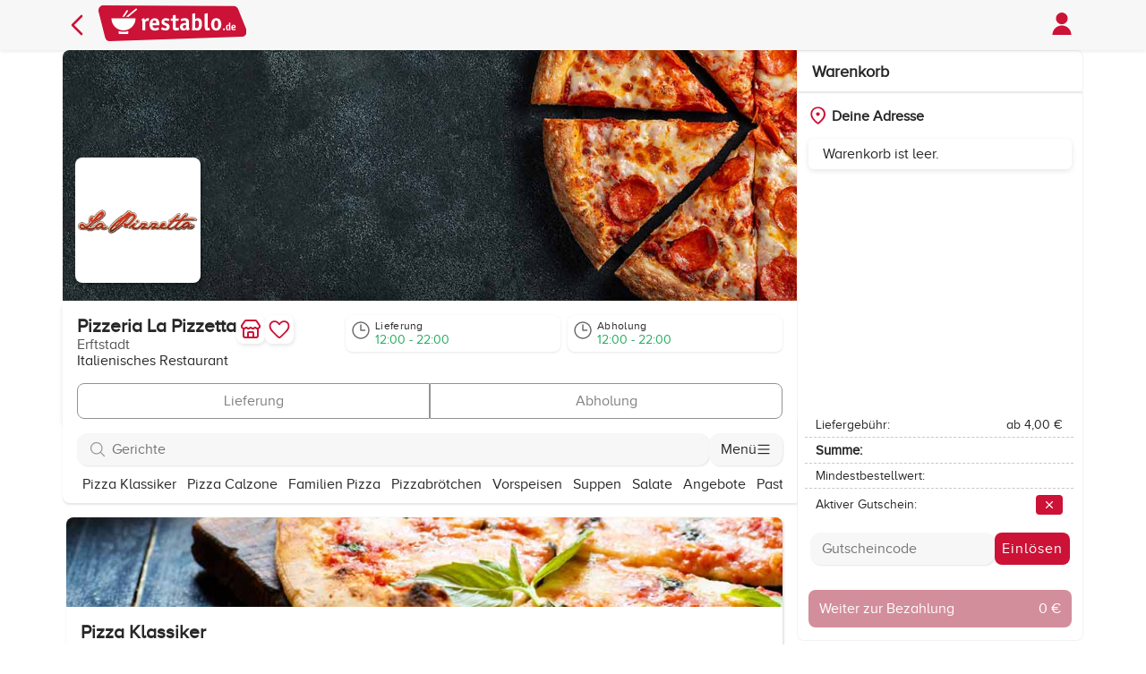

--- FILE ---
content_type: text/html; charset=utf-8
request_url: https://www.restablo.de/restaurant/pizzeria-la-pizzetta-erftstadt.html
body_size: 32674
content:
<!DOCTYPE html><html lang=de-de><head><meta charset=utf-8><meta name=viewport content="width=device-width, initial-scale=1.0, viewport-fit=cover"><link rel=stylesheet href="/asset/css/style.min.css?v=bdY6Z191fpgwq0JE8Pt9IYdnxKacGhxTJiL2bQ7b1CQ"><meta name=apple-itunes-app content="app-id=1458274279"><meta name=google-play-app content="app-id=de.restablo.app.android"><meta name=author content=restablo.de><meta name=copyright content="rbNext Systems GmbH"><meta name=publisher content="rbNext Systems GmbH"><link rel=icon href=/favicon.ico sizes=any><link rel=apple-touch-icon href=/browser_icon/apple-touch-icon.png><link rel=manifest href=/browser_icon/manifest.json><meta name=msapplication-TileColor content=#CC1236><meta name=theme-color content=#CC1236><meta name=description content="Pizzeria La Pizzetta, Theodor-Heuss-Straße 21, 50374 Erftstadt. Italienisches Restaurant. Ob Pizza, Starters, Angebote, Pasta, Überbackene Nudeln, Überbackenes Gemüse, Softdrinks oder Dessert schnell Online bestellen! Einfach bei restablo.de aussuchen und schmecken lassen."><meta property=og:description content="Pizzeria La Pizzetta, Theodor-Heuss-Straße 21, 50374 Erftstadt. Italienisches Restaurant. Ob Pizza, Starters, Angebote, Pasta, Überbackene Nudeln, Überbackenes Gemüse, Softdrinks oder Dessert schnell Online bestellen! Einfach bei restablo.de aussuchen und schmecken lassen."><link rel=image_src href=https://storecdn.restablo.de/store/pizzeria-la-pizzetta-erftstadt/pizzeria-la-pizzetta-logo-list.png><meta property=og:image content=https://storecdn.restablo.de/store/pizzeria-la-pizzetta-erftstadt/pizzeria-la-pizzetta-logo-list.png><link rel=canonical href=https://www.restablo.de/restaurant/pizzeria-la-pizzetta-erftstadt.html><meta property=og:url content=https://www.restablo.de/restaurant/pizzeria-la-pizzetta-erftstadt.html><meta name=robots content="INDEX, FOLLOW"><meta property=og:title content="Pizzeria La Pizzetta in Erftstadt - Italienisches Restaurant Online bestellen - restablo.de"><title>Pizzeria La Pizzetta in Erftstadt - Italienisches Restaurant Online bestellen - restablo.de</title><script src="/asset/js/javascript.min.js?v=JAINyRwLniixLP9CcRlprvW9c_64KpZ7Q7dV8T7v_Y0"></script><body><header><div class=header-container><nav> <a class=goBackIcon href=/liefergebiet/53919-weilerswist.html> <svg role=img aria-label="Seite zurück" xmlns=http://www.w3.org/2000/svg fill=none viewBox="0 0 24 24" stroke-width=2 stroke=#CC1236 height=32><path stroke-linecap=round stroke-linejoin=round d="M15.75 19.5 8.25 12l7.5-7.5" /></svg> </a><div class=logo><a href=/liefergebiet/53919-weilerswist.html> <img src=/asset/images/logo.svg alt=restablo.de height=40> </a></div><a class="userProfile with-pointer" id=openUserLoginHtml> <img alt=Profil src=/asset/images/profile-icon.svg height=32> </a> </nav></div></header><div class=restaurant-detail-main><div class=page-content><div class=restaurant-detail-headerimage><div class=restaurant-detail-headerimage_hero><img src=https://storecdn.restablo.de/store/header-image/pizza-11.jpg srcset="https://storecdn.restablo.de/store/header-image/pizza-11-small.jpg 350w, https://storecdn.restablo.de/store/header-image/pizza-11.jpg 1200w" sizes="(max-width: 849px) 350px, 1200px" alt=Headerbild><div><div class=storelogo><img src=https://storecdn.restablo.de/store/pizzeria-la-pizzetta-erftstadt/pizzeria-la-pizzetta-logo-list.png alt=Restaurantlogo></div></div></div></div><div class=restaurant-detail-container><div class=restaurant-card-big id=pizzeria-la-pizzetta-erftstadt data-favorite=False data-storeurl=pizzeria-la-pizzetta-erftstadt><div class=card-content><div class=store-title><div class=left><h1 class="headline h1">Pizzeria La Pizzetta</h1><div class=secondary-font>Erftstadt</div><div class=black-font>Italienisches Restaurant</div></div><div class=right><div class=store-buttons><button class="store-button storeInfoButton" onclick=event.stopPropagation()> <span class=icon> <svg role=img aria-label="Informationen zum Restaurant" xmlns=http://www.w3.org/2000/svg width=24 height=24 viewBox="0 0 24 24" fill=none stroke=#cc1236 stroke-width=2 stroke-linecap=round stroke-linejoin=round><path d="M15 21v-5a1 1 0 0 0-1-1h-4a1 1 0 0 0-1 1v5" /><path d="M17.774 10.31a1.12 1.12 0 0 0-1.549 0 2.5 2.5 0 0 1-3.451 0 1.12 1.12 0 0 0-1.548 0 2.5 2.5 0 0 1-3.452 0 1.12 1.12 0 0 0-1.549 0 2.5 2.5 0 0 1-3.77-3.248l2.889-4.184A2 2 0 0 1 7 2h10a2 2 0 0 1 1.653.873l2.895 4.192a2.5 2.5 0 0 1-3.774 3.244" /><path d="M4 10.95V19a2 2 0 0 0 2 2h12a2 2 0 0 0 2-2v-8.05" /></svg> </span> </button> <button id=favorite-button-pizzeria-la-pizzetta-erftstadt class=store-button data-loading=false> <img id=favorite-icon-pizzeria-la-pizzetta-erftstadt src=/asset/images/favoriten-icon.svg onclick="$.user.SetFavorite('pizzeria-la-pizzetta-erftstadt')" alt="Favorit setzen"> </button></div></div></div><div class=store-info><div class="storeInfoButton info-item hoverable"><span class=icon> <svg xmlns=http://www.w3.org/2000/svg fill=none viewBox="0 0 24 24" stroke-width=1.5 stroke=currentColor class=size-6><path stroke-linecap=round stroke-linejoin=round d="M12 6v6h4.5m4.5 0a9 9 0 1 1-18 0 9 9 0 0 1 18 0Z" /></svg> </span><div class=info-lines><div class=info-title>Lieferung</div><div class="info-body store-opening-deliver green-color">12:00 - 22:00</div></div></div><div class="storeInfoButton info-item hoverable"><span class=icon> <svg xmlns=http://www.w3.org/2000/svg fill=none viewBox="0 0 24 24" stroke-width=1.5 stroke=currentColor class=size-6><path stroke-linecap=round stroke-linejoin=round d="M12 6v6h4.5m4.5 0a9 9 0 1 1-18 0 9 9 0 0 1 18 0Z" /></svg> </span><div class=info-lines><div class=info-title>Abholung</div><div class="info-body store-opening-pickup green-color">12:00 - 22:00</div></div></div></div></div><div class=order-options><button type=button id=cartDeliveryButton class="orderType-btn left disabled" data-value=DELIVER>Lieferung</button> <button type=button id=cartPickupButton class="orderType-btn right disabled" data-value=PICKUP>Abholung</button></div></div></div><div class=restaurant-detail-container-sticky><div class=searchbar><input type=search id=mealSearchInput class=form-input placeholder=Gerichte> <button class=menu-button> Menü <img width=16 height=16 alt="" src=/asset/images/menu.svg> </button></div><div class=item-menu><div class=horizontal-scroll id=categoryScroll><ul class=nav><li style=white-space:nowrap><a href=#category-117159 class=category-link>Pizza Klassiker</a><li style=white-space:nowrap><a href=#category-117160 class=category-link>Pizza Calzone</a><li style=white-space:nowrap><a href=#category-117161 class=category-link>Familien Pizza</a><li style=white-space:nowrap><a href=#category-117162 class=category-link>Pizzabr&#xF6;tchen</a><li style=white-space:nowrap><a href=#category-117164 class=category-link>Vorspeisen</a><li style=white-space:nowrap><a href=#category-117165 class=category-link>Suppen</a><li style=white-space:nowrap><a href=#category-117166 class=category-link>Salate</a><li style=white-space:nowrap><a href=#category-117153 class=category-link>Angebote</a><li style=white-space:nowrap><a href=#category-117151 class=category-link>Pasta</a><li style=white-space:nowrap><a href=#category-117152 class=category-link>&#xDC;berbackene Nudeln</a><li style=white-space:nowrap><a href=#category-117147 class=category-link>&#xDC;berbackenes Gem&#xFC;se</a><li style=white-space:nowrap><a href=#category-117148 class=category-link>Fleischgerichte</a><li style=white-space:nowrap><a href=#category-117149 class=category-link>Grillgerichte</a><li style=white-space:nowrap><a href=#category-117150 class=category-link>Fischgerichte</a><li style=white-space:nowrap><a href=#category-117155 class=category-link>Br&#xF6;tchen</a><li style=white-space:nowrap><a href=#category-117154 class=category-link>Snacks</a><li style=white-space:nowrap><a href=#category-117157 class=category-link>Softdrinks</a><li style=white-space:nowrap><a href=#category-117145 class=category-link>Dessert</a></ul></div></div></div><div class=order-container><section class="mt-2 items-content"><div class=menuitems><div class="category parent-category" id=category-117158><div class="category subcategory" id=category-117159><div class=category-card><div class=header-image style=background-image:url(https://storecdn.restablo.de/store/global/category-header/pizza.jpg)></div><div style=padding:1rem><h2 class="h1 headline">Pizza Klassiker</h2><p>Alle Pizzen werden mit Tomaten, Käse, Oregano belegt.</div></div><script type=application/x-restablo-data class=rb-catalog>69==[base64]</script><div itemscope itemtype=http://schema.org/Product class="menuitem catalog-meal-item" data-catalog=933532 data-searchkeys=pizzamargherita><div class=menuinfo><h3 class=h4><span itemprop=name>Pizza Margherita</span> <button type=button class=info-icon-button data-nutri-menu=933532> <img src=/asset/images/info-icon.svg alt="Informationen zum Produkt" class=info-icon> </button></h3><div class="variation-pills mt-quarter" role=list aria-label=Varianten><span role=listitem class="variation-pill with-pointer">&#xD8; 26 cm</span> <span role=listitem class="variation-pill with-pointer">&#xD8; 32 cm</span></div><div class=price-wrapper><span itemprop=offers itemscope itemtype=http://schema.org/Offer> <button type=button class="meal-price-display with-pointer"> ab 9,50 &#x20AC; </button><meta itemprop=priceCurrency content=EUR><meta itemprop=price content=9.5000><meta itemprop=availability content=https://schema.org/InStock><span itemprop=offers itemscope itemtype=http://schema.org/Offer><meta itemprop=name content="Pizza Margherita, Ø 26 cm"><meta itemprop=price content=9.5000><meta itemprop=priceCurrency content=EUR><meta itemprop=availability content=https://schema.org/InStock></span> <span itemprop=offers itemscope itemtype=http://schema.org/Offer><meta itemprop=name content="Pizza Margherita, Ø 32 cm"><meta itemprop=price content=10.0000><meta itemprop=priceCurrency content=EUR><meta itemprop=availability content=https://schema.org/InStock></span> </span></div></div><div class=menuimage><div style=width:100px;height:1px></div><img src=/asset/images/no-image.png width=0 height=0 aria-hidden=true style=display:none alt="" itemprop=image></div><div class=meal-button><img alt="In den Warenkorb" src=/asset/images/plus-icon-white.svg></div></div><script type=application/x-restablo-data class=rb-catalog>0d=[base64]</script><div itemscope itemtype=http://schema.org/Product class="menuitem catalog-meal-item" data-catalog=933534 data-searchkeys=pizzacipollamitzwiebeln><div class=menuinfo><h3 class=h4><span itemprop=name>Pizza Cipolla</span> <button type=button class=info-icon-button data-nutri-menu=933534> <img src=/asset/images/info-icon.svg alt="Informationen zum Produkt" class=info-icon> </button></h3><p itemprop=description class=mt-quarter>mit Zwiebeln<div class="variation-pills mt-quarter" role=list aria-label=Varianten><span role=listitem class="variation-pill with-pointer">&#xD8; 26 cm</span> <span role=listitem class="variation-pill with-pointer">&#xD8; 32 cm</span></div><div class=price-wrapper><span itemprop=offers itemscope itemtype=http://schema.org/Offer> <button type=button class="meal-price-display with-pointer"> ab 10,50 &#x20AC; </button><meta itemprop=priceCurrency content=EUR><meta itemprop=price content=10.5000><meta itemprop=availability content=https://schema.org/InStock><span itemprop=offers itemscope itemtype=http://schema.org/Offer><meta itemprop=name content="Pizza Cipolla, Ø 26 cm"><meta itemprop=price content=10.5000><meta itemprop=priceCurrency content=EUR><meta itemprop=availability content=https://schema.org/InStock></span> <span itemprop=offers itemscope itemtype=http://schema.org/Offer><meta itemprop=name content="Pizza Cipolla, Ø 32 cm"><meta itemprop=price content=11.5000><meta itemprop=priceCurrency content=EUR><meta itemprop=availability content=https://schema.org/InStock></span> </span></div></div><div class=menuimage><div style=width:100px;height:1px></div><img src=/asset/images/no-image.png width=0 height=0 aria-hidden=true style=display:none alt="" itemprop=image></div><div class=meal-button><img alt="In den Warenkorb" src=/asset/images/plus-icon-white.svg></div></div><script type=application/x-restablo-data class=rb-catalog>0b=[base64]</script><div itemscope itemtype=http://schema.org/Product class="menuitem catalog-meal-item" data-catalog=933536 data-searchkeys=pizzasalamimitsalami><div class=menuinfo><h3 class=h4><span itemprop=name>Pizza Salami</span> <button type=button class=info-icon-button data-nutri-menu=933536> <img src=/asset/images/info-icon.svg alt="Informationen zum Produkt" class=info-icon> </button></h3><p itemprop=description class=mt-quarter>mit Salami<div class="variation-pills mt-quarter" role=list aria-label=Varianten><span role=listitem class="variation-pill with-pointer">&#xD8; 26 cm</span> <span role=listitem class="variation-pill with-pointer">&#xD8; 32 cm</span></div><div class=price-wrapper><span itemprop=offers itemscope itemtype=http://schema.org/Offer> <button type=button class="meal-price-display with-pointer"> ab 11,00 &#x20AC; </button><meta itemprop=priceCurrency content=EUR><meta itemprop=price content=11.0000><meta itemprop=availability content=https://schema.org/InStock><span itemprop=offers itemscope itemtype=http://schema.org/Offer><meta itemprop=name content="Pizza Salami, Ø 26 cm"><meta itemprop=price content=11.0000><meta itemprop=priceCurrency content=EUR><meta itemprop=availability content=https://schema.org/InStock></span> <span itemprop=offers itemscope itemtype=http://schema.org/Offer><meta itemprop=name content="Pizza Salami, Ø 32 cm"><meta itemprop=price content=12.0000><meta itemprop=priceCurrency content=EUR><meta itemprop=availability content=https://schema.org/InStock></span> </span></div></div><div class=menuimage><div style=width:100px;height:1px></div><img src=/asset/images/no-image.png width=0 height=0 aria-hidden=true style=display:none alt="" itemprop=image></div><div class=meal-button><img alt="In den Warenkorb" src=/asset/images/plus-icon-white.svg></div></div><script type=application/x-restablo-data class=rb-catalog>47=[base64]</script><div itemscope itemtype=http://schema.org/Product class="menuitem catalog-meal-item" data-catalog=933538 data-searchkeys=pizzaprosciuttomitformfleisch-vorderschinken><div class=menuinfo><h3 class=h4><span itemprop=name>Pizza Prosciutto</span> <button type=button class=info-icon-button data-nutri-menu=933538> <img src=/asset/images/info-icon.svg alt="Informationen zum Produkt" class=info-icon> </button></h3><p itemprop=description class=mt-quarter>mit Formfleisch-Vorderschinken<div class="variation-pills mt-quarter" role=list aria-label=Varianten><span role=listitem class="variation-pill with-pointer">&#xD8; 26 cm</span> <span role=listitem class="variation-pill with-pointer">&#xD8; 32 cm</span></div><div class="font-small mt-quarter"><p>enthällt Formfleisch</div><div class=price-wrapper><span itemprop=offers itemscope itemtype=http://schema.org/Offer> <button type=button class="meal-price-display with-pointer"> ab 11,00 &#x20AC; </button><meta itemprop=priceCurrency content=EUR><meta itemprop=price content=11.0000><meta itemprop=availability content=https://schema.org/InStock><span itemprop=offers itemscope itemtype=http://schema.org/Offer><meta itemprop=name content="Pizza Prosciutto, Ø 26 cm"><meta itemprop=price content=11.0000><meta itemprop=priceCurrency content=EUR><meta itemprop=availability content=https://schema.org/InStock></span> <span itemprop=offers itemscope itemtype=http://schema.org/Offer><meta itemprop=name content="Pizza Prosciutto, Ø 32 cm"><meta itemprop=price content=12.0000><meta itemprop=priceCurrency content=EUR><meta itemprop=availability content=https://schema.org/InStock></span> </span></div></div><div class=menuimage><div style=width:100px;height:1px></div><img src=/asset/images/no-image.png width=0 height=0 aria-hidden=true style=display:none alt="" itemprop=image></div><div class=meal-button><img alt="In den Warenkorb" src=/asset/images/plus-icon-white.svg></div></div><script type=application/x-restablo-data class=rb-catalog>32=[base64]</script><div itemscope itemtype=http://schema.org/Product class="menuitem catalog-meal-item" data-catalog=933540 data-searchkeys=pizzafunghimitchampignons><div class=menuinfo><h3 class=h4><span itemprop=name>Pizza Funghi</span> <button type=button class=info-icon-button data-nutri-menu=933540> <img src=/asset/images/info-icon.svg alt="Informationen zum Produkt" class=info-icon> </button></h3><p itemprop=description class=mt-quarter>mit Champignons<div class="variation-pills mt-quarter" role=list aria-label=Varianten><span role=listitem class="variation-pill with-pointer">&#xD8; 26 cm</span> <span role=listitem class="variation-pill with-pointer">&#xD8; 32 cm</span></div><div class=price-wrapper><span itemprop=offers itemscope itemtype=http://schema.org/Offer> <button type=button class="meal-price-display with-pointer"> ab 11,00 &#x20AC; </button><meta itemprop=priceCurrency content=EUR><meta itemprop=price content=11.0000><meta itemprop=availability content=https://schema.org/InStock><span itemprop=offers itemscope itemtype=http://schema.org/Offer><meta itemprop=name content="Pizza Funghi, Ø 26 cm"><meta itemprop=price content=11.0000><meta itemprop=priceCurrency content=EUR><meta itemprop=availability content=https://schema.org/InStock></span> <span itemprop=offers itemscope itemtype=http://schema.org/Offer><meta itemprop=name content="Pizza Funghi, Ø 32 cm"><meta itemprop=price content=12.0000><meta itemprop=priceCurrency content=EUR><meta itemprop=availability content=https://schema.org/InStock></span> </span></div></div><div class=menuimage><div style=width:100px;height:1px></div><img src=/asset/images/no-image.png width=0 height=0 aria-hidden=true style=display:none alt="" itemprop=image></div><div class=meal-button><img alt="In den Warenkorb" src=/asset/images/plus-icon-white.svg></div></div><script type=application/x-restablo-data class=rb-catalog>fe=[base64]</script><div itemscope itemtype=http://schema.org/Product class="menuitem catalog-meal-item" data-catalog=933542 data-searchkeys=pizzamaismitmais><div class=menuinfo><h3 class=h4><span itemprop=name>Pizza Mais</span> <button type=button class=info-icon-button data-nutri-menu=933542> <img src=/asset/images/info-icon.svg alt="Informationen zum Produkt" class=info-icon> </button></h3><p itemprop=description class=mt-quarter>mit Mais<div class="variation-pills mt-quarter" role=list aria-label=Varianten><span role=listitem class="variation-pill with-pointer">&#xD8; 26 cm</span> <span role=listitem class="variation-pill with-pointer">&#xD8; 32 cm</span></div><div class=price-wrapper><span itemprop=offers itemscope itemtype=http://schema.org/Offer> <button type=button class="meal-price-display with-pointer"> ab 11,00 &#x20AC; </button><meta itemprop=priceCurrency content=EUR><meta itemprop=price content=11.0000><meta itemprop=availability content=https://schema.org/InStock><span itemprop=offers itemscope itemtype=http://schema.org/Offer><meta itemprop=name content="Pizza Mais, Ø 26 cm"><meta itemprop=price content=11.0000><meta itemprop=priceCurrency content=EUR><meta itemprop=availability content=https://schema.org/InStock></span> <span itemprop=offers itemscope itemtype=http://schema.org/Offer><meta itemprop=name content="Pizza Mais, Ø 32 cm"><meta itemprop=price content=12.0000><meta itemprop=priceCurrency content=EUR><meta itemprop=availability content=https://schema.org/InStock></span> </span></div></div><div class=menuimage><div style=width:100px;height:1px></div><img src=/asset/images/no-image.png width=0 height=0 aria-hidden=true style=display:none alt="" itemprop=image></div><div class=meal-button><img alt="In den Warenkorb" src=/asset/images/plus-icon-white.svg></div></div><script type=application/x-restablo-data class=rb-catalog>87=[base64]</script><div itemscope itemtype=http://schema.org/Product class="menuitem catalog-meal-item" data-catalog=933544 data-searchkeys=pizzacarciofimitartischocken><div class=menuinfo><h3 class=h4><span itemprop=name>Pizza Carciofi</span> <button type=button class=info-icon-button data-nutri-menu=933544> <img src=/asset/images/info-icon.svg alt="Informationen zum Produkt" class=info-icon> </button></h3><p itemprop=description class=mt-quarter>mit Artischocken<div class="variation-pills mt-quarter" role=list aria-label=Varianten><span role=listitem class="variation-pill with-pointer">&#xD8; 26 cm</span> <span role=listitem class="variation-pill with-pointer">&#xD8; 32 cm</span></div><div class=price-wrapper><span itemprop=offers itemscope itemtype=http://schema.org/Offer> <button type=button class="meal-price-display with-pointer"> ab 12,00 &#x20AC; </button><meta itemprop=priceCurrency content=EUR><meta itemprop=price content=12.0000><meta itemprop=availability content=https://schema.org/InStock><span itemprop=offers itemscope itemtype=http://schema.org/Offer><meta itemprop=name content="Pizza Carciofi, Ø 26 cm"><meta itemprop=price content=12.0000><meta itemprop=priceCurrency content=EUR><meta itemprop=availability content=https://schema.org/InStock></span> <span itemprop=offers itemscope itemtype=http://schema.org/Offer><meta itemprop=name content="Pizza Carciofi, Ø 32 cm"><meta itemprop=price content=13.0000><meta itemprop=priceCurrency content=EUR><meta itemprop=availability content=https://schema.org/InStock></span> </span></div></div><div class=menuimage><div style=width:100px;height:1px></div><img src=/asset/images/no-image.png width=0 height=0 aria-hidden=true style=display:none alt="" itemprop=image></div><div class=meal-button><img alt="In den Warenkorb" src=/asset/images/plus-icon-white.svg></div></div><script type=application/x-restablo-data class=rb-catalog>94=[base64]</script><div itemscope itemtype=http://schema.org/Product class="menuitem catalog-meal-item" data-catalog=933546 data-searchkeys=pizzapapricamitpaprika><div class=menuinfo><h3 class=h4><span itemprop=name>Pizza Paprica</span> <button type=button class=info-icon-button data-nutri-menu=933546> <img src=/asset/images/info-icon.svg alt="Informationen zum Produkt" class=info-icon> </button></h3><p itemprop=description class=mt-quarter>mit Paprika<div class="variation-pills mt-quarter" role=list aria-label=Varianten><span role=listitem class="variation-pill with-pointer">&#xD8; 26 cm</span> <span role=listitem class="variation-pill with-pointer">&#xD8; 32 cm</span></div><div class=price-wrapper><span itemprop=offers itemscope itemtype=http://schema.org/Offer> <button type=button class="meal-price-display with-pointer"> ab 11,00 &#x20AC; </button><meta itemprop=priceCurrency content=EUR><meta itemprop=price content=11.0000><meta itemprop=availability content=https://schema.org/InStock><span itemprop=offers itemscope itemtype=http://schema.org/Offer><meta itemprop=name content="Pizza Paprica, Ø 26 cm"><meta itemprop=price content=11.0000><meta itemprop=priceCurrency content=EUR><meta itemprop=availability content=https://schema.org/InStock></span> <span itemprop=offers itemscope itemtype=http://schema.org/Offer><meta itemprop=name content="Pizza Paprica, Ø 32 cm"><meta itemprop=price content=12.0000><meta itemprop=priceCurrency content=EUR><meta itemprop=availability content=https://schema.org/InStock></span> </span></div></div><div class=menuimage><div style=width:100px;height:1px></div><img src=/asset/images/no-image.png width=0 height=0 aria-hidden=true style=display:none alt="" itemprop=image></div><div class=meal-button><img alt="In den Warenkorb" src=/asset/images/plus-icon-white.svg></div></div><script type=application/x-restablo-data class=rb-catalog>79=[base64]</script><div itemscope itemtype=http://schema.org/Product class="menuitem catalog-meal-item" data-catalog=933548 data-searchkeys=pizzacremefraiche><div class=menuinfo><h3 class=h4><span itemprop=name>Pizza Creme Fraiche</span> <button type=button class=info-icon-button data-nutri-menu=933548> <img src=/asset/images/info-icon.svg alt="Informationen zum Produkt" class=info-icon> </button></h3><div class="variation-pills mt-quarter" role=list aria-label=Varianten><span role=listitem class="variation-pill with-pointer">&#xD8; 26 cm</span> <span role=listitem class="variation-pill with-pointer">&#xD8; 32 cm</span></div><div class=price-wrapper><span itemprop=offers itemscope itemtype=http://schema.org/Offer> <button type=button class="meal-price-display with-pointer"> ab 11,00 &#x20AC; </button><meta itemprop=priceCurrency content=EUR><meta itemprop=price content=11.0000><meta itemprop=availability content=https://schema.org/InStock><span itemprop=offers itemscope itemtype=http://schema.org/Offer><meta itemprop=name content="Pizza Creme Fraiche, Ø 26 cm"><meta itemprop=price content=11.0000><meta itemprop=priceCurrency content=EUR><meta itemprop=availability content=https://schema.org/InStock></span> <span itemprop=offers itemscope itemtype=http://schema.org/Offer><meta itemprop=name content="Pizza Creme Fraiche, Ø 32 cm"><meta itemprop=price content=12.0000><meta itemprop=priceCurrency content=EUR><meta itemprop=availability content=https://schema.org/InStock></span> </span></div></div><div class=menuimage><div style=width:100px;height:1px></div><img src=/asset/images/no-image.png width=0 height=0 aria-hidden=true style=display:none alt="" itemprop=image></div><div class=meal-button><img alt="In den Warenkorb" src=/asset/images/plus-icon-white.svg></div></div><script type=application/x-restablo-data class=rb-catalog>bc=[base64]</script><div itemscope itemtype=http://schema.org/Product class="menuitem catalog-meal-item" data-catalog=933550 data-searchkeys=pizzatonnomitthunfisch><div class=menuinfo><h3 class=h4><span itemprop=name>Pizza Tonno</span> <button type=button class=info-icon-button data-nutri-menu=933550> <img src=/asset/images/info-icon.svg alt="Informationen zum Produkt" class=info-icon> </button></h3><p itemprop=description class=mt-quarter>mit Thunfisch<div class="variation-pills mt-quarter" role=list aria-label=Varianten><span role=listitem class="variation-pill with-pointer">&#xD8; 26 cm</span> <span role=listitem class="variation-pill with-pointer">&#xD8; 32 cm</span></div><div class=price-wrapper><span itemprop=offers itemscope itemtype=http://schema.org/Offer> <button type=button class="meal-price-display with-pointer"> ab 12,00 &#x20AC; </button><meta itemprop=priceCurrency content=EUR><meta itemprop=price content=12.0000><meta itemprop=availability content=https://schema.org/InStock><span itemprop=offers itemscope itemtype=http://schema.org/Offer><meta itemprop=name content="Pizza Tonno, Ø 26 cm"><meta itemprop=price content=12.0000><meta itemprop=priceCurrency content=EUR><meta itemprop=availability content=https://schema.org/InStock></span> <span itemprop=offers itemscope itemtype=http://schema.org/Offer><meta itemprop=name content="Pizza Tonno, Ø 32 cm"><meta itemprop=price content=13.0000><meta itemprop=priceCurrency content=EUR><meta itemprop=availability content=https://schema.org/InStock></span> </span></div></div><div class=menuimage><div style=width:100px;height:1px></div><img src=/asset/images/no-image.png width=0 height=0 aria-hidden=true style=display:none alt="" itemprop=image></div><div class=meal-button><img alt="In den Warenkorb" src=/asset/images/plus-icon-white.svg></div></div><script type=application/x-restablo-data class=rb-catalog>dd=[base64]</script><div itemscope itemtype=http://schema.org/Product class="menuitem catalog-meal-item" data-catalog=933552 data-searchkeys=pizzatonno-cipollamitthunfischzwiebeln><div class=menuinfo><h3 class=h4><span itemprop=name>Pizza Tonno-Cipolla</span> <button type=button class=info-icon-button data-nutri-menu=933552> <img src=/asset/images/info-icon.svg alt="Informationen zum Produkt" class=info-icon> </button></h3><p itemprop=description class=mt-quarter>mit Thunfisch, Zwiebeln<div class="variation-pills mt-quarter" role=list aria-label=Varianten><span role=listitem class="variation-pill with-pointer">&#xD8; 26 cm</span> <span role=listitem class="variation-pill with-pointer">&#xD8; 32 cm</span></div><div class=price-wrapper><span itemprop=offers itemscope itemtype=http://schema.org/Offer> <button type=button class="meal-price-display with-pointer"> ab 12,50 &#x20AC; </button><meta itemprop=priceCurrency content=EUR><meta itemprop=price content=12.5000><meta itemprop=availability content=https://schema.org/InStock><span itemprop=offers itemscope itemtype=http://schema.org/Offer><meta itemprop=name content="Pizza Tonno-Cipolla, Ø 26 cm"><meta itemprop=price content=12.5000><meta itemprop=priceCurrency content=EUR><meta itemprop=availability content=https://schema.org/InStock></span> <span itemprop=offers itemscope itemtype=http://schema.org/Offer><meta itemprop=name content="Pizza Tonno-Cipolla, Ø 32 cm"><meta itemprop=price content=13.5000><meta itemprop=priceCurrency content=EUR><meta itemprop=availability content=https://schema.org/InStock></span> </span></div></div><div class=menuimage><div style=width:100px;height:1px></div><img src=/asset/images/no-image.png width=0 height=0 aria-hidden=true style=display:none alt="" itemprop=image></div><div class=meal-button><img alt="In den Warenkorb" src=/asset/images/plus-icon-white.svg></div></div><script type=application/x-restablo-data class=rb-catalog>ef=[base64]</script><div itemscope itemtype=http://schema.org/Product class="menuitem catalog-meal-item" data-catalog=933554 data-searchkeys=pizzasalciccia(scharf)mitminisalami><div class=menuinfo><h3 class=h4><span itemprop=name>Pizza Salciccia (scharf)</span> <button type=button class=info-icon-button data-nutri-menu=933554> <img src=/asset/images/info-icon.svg alt="Informationen zum Produkt" class=info-icon> </button></h3><p itemprop=description class=mt-quarter>mit Minisalami<div class="variation-pills mt-quarter" role=list aria-label=Varianten><span role=listitem class="variation-pill with-pointer">&#xD8; 26 cm</span> <span role=listitem class="variation-pill with-pointer">&#xD8; 32 cm</span></div><div class=price-wrapper><span itemprop=offers itemscope itemtype=http://schema.org/Offer> <button type=button class="meal-price-display with-pointer"> ab 11,50 &#x20AC; </button><meta itemprop=priceCurrency content=EUR><meta itemprop=price content=11.5000><meta itemprop=availability content=https://schema.org/InStock><span itemprop=offers itemscope itemtype=http://schema.org/Offer><meta itemprop=name content="Pizza Salciccia (scharf), Ø 26 cm"><meta itemprop=price content=11.5000><meta itemprop=priceCurrency content=EUR><meta itemprop=availability content=https://schema.org/InStock></span> <span itemprop=offers itemscope itemtype=http://schema.org/Offer><meta itemprop=name content="Pizza Salciccia (scharf), Ø 32 cm"><meta itemprop=price content=12.5000><meta itemprop=priceCurrency content=EUR><meta itemprop=availability content=https://schema.org/InStock></span> </span></div></div><div class=menuimage><div style=width:100px;height:1px></div><img src=/asset/images/no-image.png width=0 height=0 aria-hidden=true style=display:none alt="" itemprop=image></div><div class=meal-button><img alt="In den Warenkorb" src=/asset/images/plus-icon-white.svg></div></div><script type=application/x-restablo-data class=rb-catalog>ac=[base64]</script><div itemscope itemtype=http://schema.org/Product class="menuitem catalog-meal-item" data-catalog=933556 data-searchkeys=pizzaspinacimitspinatknoblauch><div class=menuinfo><h3 class=h4><span itemprop=name>Pizza Spinaci</span> <button type=button class=info-icon-button data-nutri-menu=933556> <img src=/asset/images/info-icon.svg alt="Informationen zum Produkt" class=info-icon> </button></h3><p itemprop=description class=mt-quarter>mit Spinat, Knoblauch<div class="variation-pills mt-quarter" role=list aria-label=Varianten><span role=listitem class="variation-pill with-pointer">&#xD8; 26 cm</span> <span role=listitem class="variation-pill with-pointer">&#xD8; 32 cm</span></div><div class=price-wrapper><span itemprop=offers itemscope itemtype=http://schema.org/Offer> <button type=button class="meal-price-display with-pointer"> ab 12,00 &#x20AC; </button><meta itemprop=priceCurrency content=EUR><meta itemprop=price content=12.0000><meta itemprop=availability content=https://schema.org/InStock><span itemprop=offers itemscope itemtype=http://schema.org/Offer><meta itemprop=name content="Pizza Spinaci, Ø 26 cm"><meta itemprop=price content=12.0000><meta itemprop=priceCurrency content=EUR><meta itemprop=availability content=https://schema.org/InStock></span> <span itemprop=offers itemscope itemtype=http://schema.org/Offer><meta itemprop=name content="Pizza Spinaci, Ø 32 cm"><meta itemprop=price content=13.0000><meta itemprop=priceCurrency content=EUR><meta itemprop=availability content=https://schema.org/InStock></span> </span></div></div><div class=menuimage><div style=width:100px;height:1px></div><img src=/asset/images/no-image.png width=0 height=0 aria-hidden=true style=display:none alt="" itemprop=image></div><div class=meal-button><img alt="In den Warenkorb" src=/asset/images/plus-icon-white.svg></div></div><script type=application/x-restablo-data class=rb-catalog>18=[base64]</script><div itemscope itemtype=http://schema.org/Product class="menuitem catalog-meal-item" data-catalog=933558 data-searchkeys=pizzabrokkolimitbrokkoliknoblauch><div class=menuinfo><h3 class=h4><span itemprop=name>Pizza Brokkoli</span> <button type=button class=info-icon-button data-nutri-menu=933558> <img src=/asset/images/info-icon.svg alt="Informationen zum Produkt" class=info-icon> </button></h3><p itemprop=description class=mt-quarter>mit Brokkoli, Knoblauch<div class="variation-pills mt-quarter" role=list aria-label=Varianten><span role=listitem class="variation-pill with-pointer">&#xD8; 26 cm</span> <span role=listitem class="variation-pill with-pointer">&#xD8; 32 cm</span></div><div class=price-wrapper><span itemprop=offers itemscope itemtype=http://schema.org/Offer> <button type=button class="meal-price-display with-pointer"> ab 12,50 &#x20AC; </button><meta itemprop=priceCurrency content=EUR><meta itemprop=price content=12.5000><meta itemprop=availability content=https://schema.org/InStock><span itemprop=offers itemscope itemtype=http://schema.org/Offer><meta itemprop=name content="Pizza Brokkoli, Ø 26 cm"><meta itemprop=price content=12.5000><meta itemprop=priceCurrency content=EUR><meta itemprop=availability content=https://schema.org/InStock></span> <span itemprop=offers itemscope itemtype=http://schema.org/Offer><meta itemprop=name content="Pizza Brokkoli, Ø 32 cm"><meta itemprop=price content=13.5000><meta itemprop=priceCurrency content=EUR><meta itemprop=availability content=https://schema.org/InStock></span> </span></div></div><div class=menuimage><div style=width:100px;height:1px></div><img src=/asset/images/no-image.png width=0 height=0 aria-hidden=true style=display:none alt="" itemprop=image></div><div class=meal-button><img alt="In den Warenkorb" src=/asset/images/plus-icon-white.svg></div></div><script type=application/x-restablo-data class=rb-catalog>5c=[base64]</script><div itemscope itemtype=http://schema.org/Product class="menuitem catalog-meal-item" data-catalog=933560 data-searchkeys=pizzapattimitformfleisch-vorderschinkenbrokkoliknoblauch><div class=menuinfo><h3 class=h4><span itemprop=name>Pizza Patti</span> <button type=button class=info-icon-button data-nutri-menu=933560> <img src=/asset/images/info-icon.svg alt="Informationen zum Produkt" class=info-icon> </button></h3><p itemprop=description class=mt-quarter>mit Formfleisch-Vorderschinken, Brokkoli, Knoblauch<div class="variation-pills mt-quarter" role=list aria-label=Varianten><span role=listitem class="variation-pill with-pointer">&#xD8; 26 cm</span> <span role=listitem class="variation-pill with-pointer">&#xD8; 32 cm</span></div><div class="font-small mt-quarter"><p>enthällt Formfleisch</div><div class=price-wrapper><span itemprop=offers itemscope itemtype=http://schema.org/Offer> <button type=button class="meal-price-display with-pointer"> ab 12,50 &#x20AC; </button><meta itemprop=priceCurrency content=EUR><meta itemprop=price content=12.5000><meta itemprop=availability content=https://schema.org/InStock><span itemprop=offers itemscope itemtype=http://schema.org/Offer><meta itemprop=name content="Pizza Patti, Ø 26 cm"><meta itemprop=price content=12.5000><meta itemprop=priceCurrency content=EUR><meta itemprop=availability content=https://schema.org/InStock></span> <span itemprop=offers itemscope itemtype=http://schema.org/Offer><meta itemprop=name content="Pizza Patti, Ø 32 cm"><meta itemprop=price content=13.5000><meta itemprop=priceCurrency content=EUR><meta itemprop=availability content=https://schema.org/InStock></span> </span></div></div><div class=menuimage><div style=width:100px;height:1px></div><img src=/asset/images/no-image.png width=0 height=0 aria-hidden=true style=display:none alt="" itemprop=image></div><div class=meal-button><img alt="In den Warenkorb" src=/asset/images/plus-icon-white.svg></div></div><script type=application/x-restablo-data class=rb-catalog>93=[base64]</script><div itemscope itemtype=http://schema.org/Product class="menuitem catalog-meal-item" data-catalog=933562 data-searchkeys=pizzahawaiimitformfleisch-vorderschinkenananas><div class=menuinfo><h3 class=h4><span itemprop=name>Pizza Hawaii</span> <button type=button class=info-icon-button data-nutri-menu=933562> <img src=/asset/images/info-icon.svg alt="Informationen zum Produkt" class=info-icon> </button></h3><p itemprop=description class=mt-quarter>mit Formfleisch-Vorderschinken, Ananas<div class="variation-pills mt-quarter" role=list aria-label=Varianten><span role=listitem class="variation-pill with-pointer">&#xD8; 26 cm</span> <span role=listitem class="variation-pill with-pointer">&#xD8; 32 cm</span></div><div class="font-small mt-quarter"><p>enthällt Formfleisch</div><div class=price-wrapper><span itemprop=offers itemscope itemtype=http://schema.org/Offer> <button type=button class="meal-price-display with-pointer"> ab 12,50 &#x20AC; </button><meta itemprop=priceCurrency content=EUR><meta itemprop=price content=12.5000><meta itemprop=availability content=https://schema.org/InStock><span itemprop=offers itemscope itemtype=http://schema.org/Offer><meta itemprop=name content="Pizza Hawaii, Ø 26 cm"><meta itemprop=price content=12.5000><meta itemprop=priceCurrency content=EUR><meta itemprop=availability content=https://schema.org/InStock></span> <span itemprop=offers itemscope itemtype=http://schema.org/Offer><meta itemprop=name content="Pizza Hawaii, Ø 32 cm"><meta itemprop=price content=13.5000><meta itemprop=priceCurrency content=EUR><meta itemprop=availability content=https://schema.org/InStock></span> </span></div></div><div class=menuimage><div style=width:100px;height:1px></div><img src=/asset/images/no-image.png width=0 height=0 aria-hidden=true style=display:none alt="" itemprop=image></div><div class=meal-button><img alt="In den Warenkorb" src=/asset/images/plus-icon-white.svg></div></div><script type=application/x-restablo-data class=rb-catalog>dc=[base64]</script><div itemscope itemtype=http://schema.org/Product class="menuitem catalog-meal-item" data-catalog=933564 data-searchkeys=pizzacaraibiimitformfleisch-vorderschinkenbananen><div class=menuinfo><h3 class=h4><span itemprop=name>Pizza Caraibii</span> <button type=button class=info-icon-button data-nutri-menu=933564> <img src=/asset/images/info-icon.svg alt="Informationen zum Produkt" class=info-icon> </button></h3><p itemprop=description class=mt-quarter>mit Formfleisch-Vorderschinken, Bananen<div class="variation-pills mt-quarter" role=list aria-label=Varianten><span role=listitem class="variation-pill with-pointer">&#xD8; 26 cm</span> <span role=listitem class="variation-pill with-pointer">&#xD8; 32 cm</span></div><div class="font-small mt-quarter"><p>enthällt Formfleisch</div><div class=price-wrapper><span itemprop=offers itemscope itemtype=http://schema.org/Offer> <button type=button class="meal-price-display with-pointer"> ab 12,50 &#x20AC; </button><meta itemprop=priceCurrency content=EUR><meta itemprop=price content=12.5000><meta itemprop=availability content=https://schema.org/InStock><span itemprop=offers itemscope itemtype=http://schema.org/Offer><meta itemprop=name content="Pizza Caraibii, Ø 26 cm"><meta itemprop=price content=12.5000><meta itemprop=priceCurrency content=EUR><meta itemprop=availability content=https://schema.org/InStock></span> <span itemprop=offers itemscope itemtype=http://schema.org/Offer><meta itemprop=name content="Pizza Caraibii, Ø 32 cm"><meta itemprop=price content=13.5000><meta itemprop=priceCurrency content=EUR><meta itemprop=availability content=https://schema.org/InStock></span> </span></div></div><div class=menuimage><div style=width:100px;height:1px></div><img src=/asset/images/no-image.png width=0 height=0 aria-hidden=true style=display:none alt="" itemprop=image></div><div class=meal-button><img alt="In den Warenkorb" src=/asset/images/plus-icon-white.svg></div></div><script type=application/x-restablo-data class=rb-catalog>f1=[base64]</script><div itemscope itemtype=http://schema.org/Product class="menuitem catalog-meal-item" data-catalog=933566 data-searchkeys=pizzamozzarellamitmozzarellabasilikum><div class=menuinfo><h3 class=h4><span itemprop=name>Pizza Mozzarella</span> <button type=button class=info-icon-button data-nutri-menu=933566> <img src=/asset/images/info-icon.svg alt="Informationen zum Produkt" class=info-icon> </button></h3><p itemprop=description class=mt-quarter>mit Mozzarella, Basilikum<div class="variation-pills mt-quarter" role=list aria-label=Varianten><span role=listitem class="variation-pill with-pointer">&#xD8; 26 cm</span> <span role=listitem class="variation-pill with-pointer">&#xD8; 32 cm</span></div><div class=price-wrapper><span itemprop=offers itemscope itemtype=http://schema.org/Offer> <button type=button class="meal-price-display with-pointer"> ab 12,50 &#x20AC; </button><meta itemprop=priceCurrency content=EUR><meta itemprop=price content=12.5000><meta itemprop=availability content=https://schema.org/InStock><span itemprop=offers itemscope itemtype=http://schema.org/Offer><meta itemprop=name content="Pizza Mozzarella, Ø 26 cm"><meta itemprop=price content=12.5000><meta itemprop=priceCurrency content=EUR><meta itemprop=availability content=https://schema.org/InStock></span> <span itemprop=offers itemscope itemtype=http://schema.org/Offer><meta itemprop=name content="Pizza Mozzarella, Ø 32 cm"><meta itemprop=price content=13.5000><meta itemprop=priceCurrency content=EUR><meta itemprop=availability content=https://schema.org/InStock></span> </span></div></div><div class=menuimage><div style=width:100px;height:1px></div><img src=/asset/images/no-image.png width=0 height=0 aria-hidden=true style=display:none alt="" itemprop=image></div><div class=meal-button><img alt="In den Warenkorb" src=/asset/images/plus-icon-white.svg></div></div><script type=application/x-restablo-data class=rb-catalog>3c=[base64]</script><div itemscope itemtype=http://schema.org/Product class="menuitem catalog-meal-item" data-catalog=933568 data-searchkeys=pizzacampagniolamitformfleisch-vorderschinkenspargel><div class=menuinfo><h3 class=h4><span itemprop=name>Pizza Campagniola</span> <button type=button class=info-icon-button data-nutri-menu=933568> <img src=/asset/images/info-icon.svg alt="Informationen zum Produkt" class=info-icon> </button></h3><p itemprop=description class=mt-quarter>mit Formfleisch-Vorderschinken, Spargel<div class="variation-pills mt-quarter" role=list aria-label=Varianten><span role=listitem class="variation-pill with-pointer">&#xD8; 26 cm</span> <span role=listitem class="variation-pill with-pointer">&#xD8; 32 cm</span></div><div class="font-small mt-quarter"><p>enthällt Formfleisch</div><div class=price-wrapper><span itemprop=offers itemscope itemtype=http://schema.org/Offer> <button type=button class="meal-price-display with-pointer"> ab 12,50 &#x20AC; </button><meta itemprop=priceCurrency content=EUR><meta itemprop=price content=12.5000><meta itemprop=availability content=https://schema.org/InStock><span itemprop=offers itemscope itemtype=http://schema.org/Offer><meta itemprop=name content="Pizza Campagniola, Ø 26 cm"><meta itemprop=price content=12.5000><meta itemprop=priceCurrency content=EUR><meta itemprop=availability content=https://schema.org/InStock></span> <span itemprop=offers itemscope itemtype=http://schema.org/Offer><meta itemprop=name content="Pizza Campagniola, Ø 32 cm"><meta itemprop=price content=13.5000><meta itemprop=priceCurrency content=EUR><meta itemprop=availability content=https://schema.org/InStock></span> </span></div></div><div class=menuimage><div style=width:100px;height:1px></div><img src=/asset/images/no-image.png width=0 height=0 aria-hidden=true style=display:none alt="" itemprop=image></div><div class=meal-button><img alt="In den Warenkorb" src=/asset/images/plus-icon-white.svg></div></div><script type=application/x-restablo-data class=rb-catalog>2a=[base64]</script><div itemscope itemtype=http://schema.org/Product class="menuitem catalog-meal-item" data-catalog=933570 data-searchkeys=pizzaformaggimitvierverschiedenenkäsesorten><div class=menuinfo><h3 class=h4><span itemprop=name>Pizza Formaggi</span> <button type=button class=info-icon-button data-nutri-menu=933570> <img src=/asset/images/info-icon.svg alt="Informationen zum Produkt" class=info-icon> </button></h3><p itemprop=description class=mt-quarter>mit vier verschiedenen Käsesorten<div class="variation-pills mt-quarter" role=list aria-label=Varianten><span role=listitem class="variation-pill with-pointer">&#xD8; 26 cm</span> <span role=listitem class="variation-pill with-pointer">&#xD8; 32 cm</span></div><div class=price-wrapper><span itemprop=offers itemscope itemtype=http://schema.org/Offer> <button type=button class="meal-price-display with-pointer"> ab 12,50 &#x20AC; </button><meta itemprop=priceCurrency content=EUR><meta itemprop=price content=12.5000><meta itemprop=availability content=https://schema.org/InStock><span itemprop=offers itemscope itemtype=http://schema.org/Offer><meta itemprop=name content="Pizza Formaggi, Ø 26 cm"><meta itemprop=price content=12.5000><meta itemprop=priceCurrency content=EUR><meta itemprop=availability content=https://schema.org/InStock></span> <span itemprop=offers itemscope itemtype=http://schema.org/Offer><meta itemprop=name content="Pizza Formaggi, Ø 32 cm"><meta itemprop=price content=13.5000><meta itemprop=priceCurrency content=EUR><meta itemprop=availability content=https://schema.org/InStock></span> </span></div></div><div class=menuimage><div style=width:100px;height:1px></div><img src=/asset/images/no-image.png width=0 height=0 aria-hidden=true style=display:none alt="" itemprop=image></div><div class=meal-button><img alt="In den Warenkorb" src=/asset/images/plus-icon-white.svg></div></div><script type=application/x-restablo-data class=rb-catalog>d4=[base64]</script><div itemscope itemtype=http://schema.org/Product class="menuitem catalog-meal-item" data-catalog=933572 data-searchkeys=pizzacapricciosamitsalamichampignonsartischocken><div class=menuinfo><h3 class=h4><span itemprop=name>Pizza Capricciosa</span> <button type=button class=info-icon-button data-nutri-menu=933572> <img src=/asset/images/info-icon.svg alt="Informationen zum Produkt" class=info-icon> </button></h3><p itemprop=description class=mt-quarter>mit Salami, Champignons, Artischocken<div class="variation-pills mt-quarter" role=list aria-label=Varianten><span role=listitem class="variation-pill with-pointer">&#xD8; 26 cm</span> <span role=listitem class="variation-pill with-pointer">&#xD8; 32 cm</span></div><div class=price-wrapper><span itemprop=offers itemscope itemtype=http://schema.org/Offer> <button type=button class="meal-price-display with-pointer"> ab 12,50 &#x20AC; </button><meta itemprop=priceCurrency content=EUR><meta itemprop=price content=12.5000><meta itemprop=availability content=https://schema.org/InStock><span itemprop=offers itemscope itemtype=http://schema.org/Offer><meta itemprop=name content="Pizza Capricciosa, Ø 26 cm"><meta itemprop=price content=12.5000><meta itemprop=priceCurrency content=EUR><meta itemprop=availability content=https://schema.org/InStock></span> <span itemprop=offers itemscope itemtype=http://schema.org/Offer><meta itemprop=name content="Pizza Capricciosa, Ø 32 cm"><meta itemprop=price content=13.5000><meta itemprop=priceCurrency content=EUR><meta itemprop=availability content=https://schema.org/InStock></span> </span></div></div><div class=menuimage><div style=width:100px;height:1px></div><img src=/asset/images/no-image.png width=0 height=0 aria-hidden=true style=display:none alt="" itemprop=image></div><div class=meal-button><img alt="In den Warenkorb" src=/asset/images/plus-icon-white.svg></div></div><script type=application/x-restablo-data class=rb-catalog>ab=[base64]</script><div itemscope itemtype=http://schema.org/Product class="menuitem catalog-meal-item" data-catalog=933574 data-searchkeys=pizzaluciferomitkapernsardellenpaprikazwiebelnolivenknoblauch><div class=menuinfo><h3 class=h4><span itemprop=name>Pizza Lucifero</span> <button type=button class=info-icon-button data-nutri-menu=933574> <img src=/asset/images/info-icon.svg alt="Informationen zum Produkt" class=info-icon> </button></h3><p itemprop=description class=mt-quarter>mit Kapern, Sardellen, Paprika, Zwiebeln, Oliven, Knoblauch<div class="variation-pills mt-quarter" role=list aria-label=Varianten><span role=listitem class="variation-pill with-pointer">&#xD8; 26 cm</span> <span role=listitem class="variation-pill with-pointer">&#xD8; 32 cm</span></div><div class=price-wrapper><span itemprop=offers itemscope itemtype=http://schema.org/Offer> <button type=button class="meal-price-display with-pointer"> ab 12,50 &#x20AC; </button><meta itemprop=priceCurrency content=EUR><meta itemprop=price content=12.5000><meta itemprop=availability content=https://schema.org/InStock><span itemprop=offers itemscope itemtype=http://schema.org/Offer><meta itemprop=name content="Pizza Lucifero, Ø 26 cm"><meta itemprop=price content=12.5000><meta itemprop=priceCurrency content=EUR><meta itemprop=availability content=https://schema.org/InStock></span> <span itemprop=offers itemscope itemtype=http://schema.org/Offer><meta itemprop=name content="Pizza Lucifero, Ø 32 cm"><meta itemprop=price content=13.5000><meta itemprop=priceCurrency content=EUR><meta itemprop=availability content=https://schema.org/InStock></span> </span></div></div><div class=menuimage><div style=width:100px;height:1px></div><img src=/asset/images/no-image.png width=0 height=0 aria-hidden=true style=display:none alt="" itemprop=image></div><div class=meal-button><img alt="In den Warenkorb" src=/asset/images/plus-icon-white.svg></div></div><script type=application/x-restablo-data class=rb-catalog>a4=[base64]</script><div itemscope itemtype=http://schema.org/Product class="menuitem catalog-meal-item" data-catalog=933576 data-searchkeys=pizzastagionimitspinatpaprikaformfleisch-vorderschinkenchampignonsknoblauch><div class=menuinfo><h3 class=h4><span itemprop=name>Pizza Stagioni</span> <button type=button class=info-icon-button data-nutri-menu=933576> <img src=/asset/images/info-icon.svg alt="Informationen zum Produkt" class=info-icon> </button></h3><p itemprop=description class=mt-quarter>mit Spinat, Paprika, Formfleisch-Vorderschinken, Champignons, Knoblauch<div class="variation-pills mt-quarter" role=list aria-label=Varianten><span role=listitem class="variation-pill with-pointer">&#xD8; 26 cm</span> <span role=listitem class="variation-pill with-pointer">&#xD8; 32 cm</span></div><div class="font-small mt-quarter"><p>enthällt Formfleisch</div><div class=price-wrapper><span itemprop=offers itemscope itemtype=http://schema.org/Offer> <button type=button class="meal-price-display with-pointer"> ab 12,50 &#x20AC; </button><meta itemprop=priceCurrency content=EUR><meta itemprop=price content=12.5000><meta itemprop=availability content=https://schema.org/InStock><span itemprop=offers itemscope itemtype=http://schema.org/Offer><meta itemprop=name content="Pizza Stagioni, Ø 26 cm"><meta itemprop=price content=12.5000><meta itemprop=priceCurrency content=EUR><meta itemprop=availability content=https://schema.org/InStock></span> <span itemprop=offers itemscope itemtype=http://schema.org/Offer><meta itemprop=name content="Pizza Stagioni, Ø 32 cm"><meta itemprop=price content=13.5000><meta itemprop=priceCurrency content=EUR><meta itemprop=availability content=https://schema.org/InStock></span> </span></div></div><div class=menuimage><div style=width:100px;height:1px></div><img src=/asset/images/no-image.png width=0 height=0 aria-hidden=true style=display:none alt="" itemprop=image></div><div class=meal-button><img alt="In den Warenkorb" src=/asset/images/plus-icon-white.svg></div></div><script type=application/x-restablo-data class=rb-catalog>04=[base64]</script><div itemscope itemtype=http://schema.org/Product class="menuitem catalog-meal-item" data-catalog=933578 data-searchkeys=pizzapinomitformfleisch-vorderschinkensalamiwürstchen><div class=menuinfo><h3 class=h4><span itemprop=name>Pizza Pino</span> <button type=button class=info-icon-button data-nutri-menu=933578> <img src=/asset/images/info-icon.svg alt="Informationen zum Produkt" class=info-icon> </button></h3><p itemprop=description class=mt-quarter>mit Formfleisch-Vorderschinken, Salami, Würstchen<div class="variation-pills mt-quarter" role=list aria-label=Varianten><span role=listitem class="variation-pill with-pointer">&#xD8; 26 cm</span> <span role=listitem class="variation-pill with-pointer">&#xD8; 32 cm</span></div><div class="font-small mt-quarter"><p>enthällt Formfleisch</div><div class=price-wrapper><span itemprop=offers itemscope itemtype=http://schema.org/Offer> <button type=button class="meal-price-display with-pointer"> ab 12,50 &#x20AC; </button><meta itemprop=priceCurrency content=EUR><meta itemprop=price content=12.5000><meta itemprop=availability content=https://schema.org/InStock><span itemprop=offers itemscope itemtype=http://schema.org/Offer><meta itemprop=name content="Pizza Pino, Ø 26 cm"><meta itemprop=price content=12.5000><meta itemprop=priceCurrency content=EUR><meta itemprop=availability content=https://schema.org/InStock></span> <span itemprop=offers itemscope itemtype=http://schema.org/Offer><meta itemprop=name content="Pizza Pino, Ø 32 cm"><meta itemprop=price content=13.5000><meta itemprop=priceCurrency content=EUR><meta itemprop=availability content=https://schema.org/InStock></span> </span></div></div><div class=menuimage><div style=width:100px;height:1px></div><img src=/asset/images/no-image.png width=0 height=0 aria-hidden=true style=display:none alt="" itemprop=image></div><div class=meal-button><img alt="In den Warenkorb" src=/asset/images/plus-icon-white.svg></div></div><script type=application/x-restablo-data class=rb-catalog>01=[base64]</script><div itemscope itemtype=http://schema.org/Product class="menuitem catalog-meal-item" data-catalog=933580 data-searchkeys=pizzaporchettamitgeschnetzeltempilzenzwiebelnknoblauch><div class=menuinfo><h3 class=h4><span itemprop=name>Pizza Porchetta</span> <button type=button class=info-icon-button data-nutri-menu=933580> <img src=/asset/images/info-icon.svg alt="Informationen zum Produkt" class=info-icon> </button></h3><p itemprop=description class=mt-quarter>mit Geschnetzeltem, Pilzen, Zwiebeln, Knoblauch<div class="variation-pills mt-quarter" role=list aria-label=Varianten><span role=listitem class="variation-pill with-pointer">&#xD8; 26 cm</span> <span role=listitem class="variation-pill with-pointer">&#xD8; 32 cm</span></div><div class=price-wrapper><span itemprop=offers itemscope itemtype=http://schema.org/Offer> <button type=button class="meal-price-display with-pointer"> ab 14,00 &#x20AC; </button><meta itemprop=priceCurrency content=EUR><meta itemprop=price content=14.0000><meta itemprop=availability content=https://schema.org/InStock><span itemprop=offers itemscope itemtype=http://schema.org/Offer><meta itemprop=name content="Pizza Porchetta, Ø 26 cm"><meta itemprop=price content=14.0000><meta itemprop=priceCurrency content=EUR><meta itemprop=availability content=https://schema.org/InStock></span> <span itemprop=offers itemscope itemtype=http://schema.org/Offer><meta itemprop=name content="Pizza Porchetta, Ø 32 cm"><meta itemprop=price content=15.0000><meta itemprop=priceCurrency content=EUR><meta itemprop=availability content=https://schema.org/InStock></span> </span></div></div><div class=menuimage><div style=width:100px;height:1px></div><img src=/asset/images/no-image.png width=0 height=0 aria-hidden=true style=display:none alt="" itemprop=image></div><div class=meal-button><img alt="In den Warenkorb" src=/asset/images/plus-icon-white.svg></div></div><script type=application/x-restablo-data class=rb-catalog>00=[base64]</script><div itemscope itemtype=http://schema.org/Product class="menuitem catalog-meal-item" data-catalog=933582 data-searchkeys=pizzacampionemitbrokkolispeckgorgonzolaknoblauch><div class=menuinfo><h3 class=h4><span itemprop=name>Pizza Campione</span> <button type=button class=info-icon-button data-nutri-menu=933582> <img src=/asset/images/info-icon.svg alt="Informationen zum Produkt" class=info-icon> </button></h3><p itemprop=description class=mt-quarter>mit Brokkoli, Speck, Gorgonzola, Knoblauch<div class="variation-pills mt-quarter" role=list aria-label=Varianten><span role=listitem class="variation-pill with-pointer">&#xD8; 26 cm</span> <span role=listitem class="variation-pill with-pointer">&#xD8; 32 cm</span></div><div class=price-wrapper><span itemprop=offers itemscope itemtype=http://schema.org/Offer> <button type=button class="meal-price-display with-pointer"> ab 13,50 &#x20AC; </button><meta itemprop=priceCurrency content=EUR><meta itemprop=price content=13.5000><meta itemprop=availability content=https://schema.org/InStock><span itemprop=offers itemscope itemtype=http://schema.org/Offer><meta itemprop=name content="Pizza Campione, Ø 26 cm"><meta itemprop=price content=13.5000><meta itemprop=priceCurrency content=EUR><meta itemprop=availability content=https://schema.org/InStock></span> <span itemprop=offers itemscope itemtype=http://schema.org/Offer><meta itemprop=name content="Pizza Campione, Ø 32 cm"><meta itemprop=price content=14.5000><meta itemprop=priceCurrency content=EUR><meta itemprop=availability content=https://schema.org/InStock></span> </span></div></div><div class=menuimage><div style=width:100px;height:1px></div><img src=/asset/images/no-image.png width=0 height=0 aria-hidden=true style=display:none alt="" itemprop=image></div><div class=meal-button><img alt="In den Warenkorb" src=/asset/images/plus-icon-white.svg></div></div><script type=application/x-restablo-data class=rb-catalog>56=[base64]</script><div itemscope itemtype=http://schema.org/Product class="menuitem catalog-meal-item" data-catalog=933584 data-searchkeys=pizzacalabresemitminisalamibrokkolipilzenknoblauch><div class=menuinfo><h3 class=h4><span itemprop=name>Pizza Calabrese</span> <button type=button class=info-icon-button data-nutri-menu=933584> <img src=/asset/images/info-icon.svg alt="Informationen zum Produkt" class=info-icon> </button></h3><p itemprop=description class=mt-quarter>mit Minisalami, Brokkoli, Pilzen, Knoblauch<div class="variation-pills mt-quarter" role=list aria-label=Varianten><span role=listitem class="variation-pill with-pointer">&#xD8; 26 cm</span> <span role=listitem class="variation-pill with-pointer">&#xD8; 32 cm</span></div><div class=price-wrapper><span itemprop=offers itemscope itemtype=http://schema.org/Offer> <button type=button class="meal-price-display with-pointer"> ab 13,00 &#x20AC; </button><meta itemprop=priceCurrency content=EUR><meta itemprop=price content=13.0000><meta itemprop=availability content=https://schema.org/InStock><span itemprop=offers itemscope itemtype=http://schema.org/Offer><meta itemprop=name content="Pizza Calabrese, Ø 26 cm"><meta itemprop=price content=13.0000><meta itemprop=priceCurrency content=EUR><meta itemprop=availability content=https://schema.org/InStock></span> <span itemprop=offers itemscope itemtype=http://schema.org/Offer><meta itemprop=name content="Pizza Calabrese, Ø 32 cm"><meta itemprop=price content=14.0000><meta itemprop=priceCurrency content=EUR><meta itemprop=availability content=https://schema.org/InStock></span> </span></div></div><div class=menuimage><div style=width:100px;height:1px></div><img src=/asset/images/no-image.png width=0 height=0 aria-hidden=true style=display:none alt="" itemprop=image></div><div class=meal-button><img alt="In den Warenkorb" src=/asset/images/plus-icon-white.svg></div></div><script type=application/x-restablo-data class=rb-catalog>d0=[base64]</script><div itemscope itemtype=http://schema.org/Product class="menuitem catalog-meal-item" data-catalog=933586 data-searchkeys=pizzaputtanescamitpaprikathunfischspeckzwiebelnparmesankäse><div class=menuinfo><h3 class=h4><span itemprop=name>Pizza Puttanesca</span> <button type=button class=info-icon-button data-nutri-menu=933586> <img src=/asset/images/info-icon.svg alt="Informationen zum Produkt" class=info-icon> </button></h3><p itemprop=description class=mt-quarter>mit Paprika, Thunfisch, Speck, Zwiebeln, Parmesankäse<div class="variation-pills mt-quarter" role=list aria-label=Varianten><span role=listitem class="variation-pill with-pointer">&#xD8; 26 cm</span> <span role=listitem class="variation-pill with-pointer">&#xD8; 32 cm</span></div><div class=price-wrapper><span itemprop=offers itemscope itemtype=http://schema.org/Offer> <button type=button class="meal-price-display with-pointer"> ab 13,00 &#x20AC; </button><meta itemprop=priceCurrency content=EUR><meta itemprop=price content=13.0000><meta itemprop=availability content=https://schema.org/InStock><span itemprop=offers itemscope itemtype=http://schema.org/Offer><meta itemprop=name content="Pizza Puttanesca, Ø 26 cm"><meta itemprop=price content=13.0000><meta itemprop=priceCurrency content=EUR><meta itemprop=availability content=https://schema.org/InStock></span> <span itemprop=offers itemscope itemtype=http://schema.org/Offer><meta itemprop=name content="Pizza Puttanesca, Ø 32 cm"><meta itemprop=price content=14.0000><meta itemprop=priceCurrency content=EUR><meta itemprop=availability content=https://schema.org/InStock></span> </span></div></div><div class=menuimage><div style=width:100px;height:1px></div><img src=/asset/images/no-image.png width=0 height=0 aria-hidden=true style=display:none alt="" itemprop=image></div><div class=meal-button><img alt="In den Warenkorb" src=/asset/images/plus-icon-white.svg></div></div><script type=application/x-restablo-data class=rb-catalog>10=[base64]</script><div itemscope itemtype=http://schema.org/Product class="menuitem catalog-meal-item" data-catalog=933588 data-searchkeys=pizzamessinamitformfleisch-vorderschinkenpilzeneithunfischspinatknoblauch><div class=menuinfo><h3 class=h4><span itemprop=name>Pizza Messina</span> <button type=button class=info-icon-button data-nutri-menu=933588> <img src=/asset/images/info-icon.svg alt="Informationen zum Produkt" class=info-icon> </button></h3><p itemprop=description class=mt-quarter>mit Formfleisch-Vorderschinken, Pilzen, Ei, Thunfisch, Spinat, Knoblauch<div class="variation-pills mt-quarter" role=list aria-label=Varianten><span role=listitem class="variation-pill with-pointer">&#xD8; 26 cm</span> <span role=listitem class="variation-pill with-pointer">&#xD8; 32 cm</span></div><div class="font-small mt-quarter"><p>enthällt Formfleisch</div><div class=price-wrapper><span itemprop=offers itemscope itemtype=http://schema.org/Offer> <button type=button class="meal-price-display with-pointer"> ab 13,00 &#x20AC; </button><meta itemprop=priceCurrency content=EUR><meta itemprop=price content=13.0000><meta itemprop=availability content=https://schema.org/InStock><span itemprop=offers itemscope itemtype=http://schema.org/Offer><meta itemprop=name content="Pizza Messina, Ø 26 cm"><meta itemprop=price content=13.0000><meta itemprop=priceCurrency content=EUR><meta itemprop=availability content=https://schema.org/InStock></span> <span itemprop=offers itemscope itemtype=http://schema.org/Offer><meta itemprop=name content="Pizza Messina, Ø 32 cm"><meta itemprop=price content=14.0000><meta itemprop=priceCurrency content=EUR><meta itemprop=availability content=https://schema.org/InStock></span> </span></div></div><div class=menuimage><div style=width:100px;height:1px></div><img src=/asset/images/no-image.png width=0 height=0 aria-hidden=true style=display:none alt="" itemprop=image></div><div class=meal-button><img alt="In den Warenkorb" src=/asset/images/plus-icon-white.svg></div></div><script type=application/x-restablo-data class=rb-catalog>09=[base64]</script><div itemscope itemtype=http://schema.org/Product class="menuitem catalog-meal-item" data-catalog=933590 data-searchkeys=pizzadiavola(scharf)mitsalamipaprikazwiebeln><div class=menuinfo><h3 class=h4><span itemprop=name>Pizza Diavola (scharf)</span> <button type=button class=info-icon-button data-nutri-menu=933590> <img src=/asset/images/info-icon.svg alt="Informationen zum Produkt" class=info-icon> </button></h3><p itemprop=description class=mt-quarter>mit Salami, Paprika, Zwiebeln<div class="variation-pills mt-quarter" role=list aria-label=Varianten><span role=listitem class="variation-pill with-pointer">&#xD8; 26 cm</span> <span role=listitem class="variation-pill with-pointer">&#xD8; 32 cm</span></div><div class=price-wrapper><span itemprop=offers itemscope itemtype=http://schema.org/Offer> <button type=button class="meal-price-display with-pointer"> ab 12,50 &#x20AC; </button><meta itemprop=priceCurrency content=EUR><meta itemprop=price content=12.5000><meta itemprop=availability content=https://schema.org/InStock><span itemprop=offers itemscope itemtype=http://schema.org/Offer><meta itemprop=name content="Pizza Diavola (scharf), Ø 26 cm"><meta itemprop=price content=12.5000><meta itemprop=priceCurrency content=EUR><meta itemprop=availability content=https://schema.org/InStock></span> <span itemprop=offers itemscope itemtype=http://schema.org/Offer><meta itemprop=name content="Pizza Diavola (scharf), Ø 32 cm"><meta itemprop=price content=13.5000><meta itemprop=priceCurrency content=EUR><meta itemprop=availability content=https://schema.org/InStock></span> </span></div></div><div class=menuimage><div style=width:100px;height:1px></div><img src=/asset/images/no-image.png width=0 height=0 aria-hidden=true style=display:none alt="" itemprop=image></div><div class=meal-button><img alt="In den Warenkorb" src=/asset/images/plus-icon-white.svg></div></div><script type=application/x-restablo-data class=rb-catalog>44=[base64]</script><div itemscope itemtype=http://schema.org/Product class="menuitem catalog-meal-item" data-catalog=933592 data-searchkeys=pizzavulcano(mild)mitsalamiformfleisch-vorderschinkeneipaprikamildenpeperoni><div class=menuinfo><h3 class=h4><span itemprop=name>Pizza Vulcano (mild)</span> <button type=button class=info-icon-button data-nutri-menu=933592> <img src=/asset/images/info-icon.svg alt="Informationen zum Produkt" class=info-icon> </button></h3><p itemprop=description class=mt-quarter>mit Salami, Formfleisch-Vorderschinken, Ei, Paprika, milden Peperoni<div class="variation-pills mt-quarter" role=list aria-label=Varianten><span role=listitem class="variation-pill with-pointer">&#xD8; 26 cm</span> <span role=listitem class="variation-pill with-pointer">&#xD8; 32 cm</span></div><div class="font-small mt-quarter"><p>enthällt Formfleisch</div><div class=price-wrapper><span itemprop=offers itemscope itemtype=http://schema.org/Offer> <button type=button class="meal-price-display with-pointer"> ab 12,50 &#x20AC; </button><meta itemprop=priceCurrency content=EUR><meta itemprop=price content=12.5000><meta itemprop=availability content=https://schema.org/InStock><span itemprop=offers itemscope itemtype=http://schema.org/Offer><meta itemprop=name content="Pizza Vulcano (mild), Ø 26 cm"><meta itemprop=price content=12.5000><meta itemprop=priceCurrency content=EUR><meta itemprop=availability content=https://schema.org/InStock></span> <span itemprop=offers itemscope itemtype=http://schema.org/Offer><meta itemprop=name content="Pizza Vulcano (mild), Ø 32 cm"><meta itemprop=price content=13.5000><meta itemprop=priceCurrency content=EUR><meta itemprop=availability content=https://schema.org/InStock></span> </span></div></div><div class=menuimage><div style=width:100px;height:1px></div><img src=/asset/images/no-image.png width=0 height=0 aria-hidden=true style=display:none alt="" itemprop=image></div><div class=meal-button><img alt="In den Warenkorb" src=/asset/images/plus-icon-white.svg></div></div><script type=application/x-restablo-data class=rb-catalog>6f=[base64]</script><div itemscope itemtype=http://schema.org/Product class="menuitem catalog-meal-item" data-catalog=933594 data-searchkeys=pizzabologniamithackfleisch><div class=menuinfo><h3 class=h4><span itemprop=name>Pizza Bolognia</span> <button type=button class=info-icon-button data-nutri-menu=933594> <img src=/asset/images/info-icon.svg alt="Informationen zum Produkt" class=info-icon> </button></h3><p itemprop=description class=mt-quarter>mit Hackfleisch<div class="variation-pills mt-quarter" role=list aria-label=Varianten><span role=listitem class="variation-pill with-pointer">&#xD8; 26 cm</span> <span role=listitem class="variation-pill with-pointer">&#xD8; 32 cm</span></div><div class=price-wrapper><span itemprop=offers itemscope itemtype=http://schema.org/Offer> <button type=button class="meal-price-display with-pointer"> ab 12,50 &#x20AC; </button><meta itemprop=priceCurrency content=EUR><meta itemprop=price content=12.5000><meta itemprop=availability content=https://schema.org/InStock><span itemprop=offers itemscope itemtype=http://schema.org/Offer><meta itemprop=name content="Pizza Bolognia, Ø 26 cm"><meta itemprop=price content=12.5000><meta itemprop=priceCurrency content=EUR><meta itemprop=availability content=https://schema.org/InStock></span> <span itemprop=offers itemscope itemtype=http://schema.org/Offer><meta itemprop=name content="Pizza Bolognia, Ø 32 cm"><meta itemprop=price content=13.5000><meta itemprop=priceCurrency content=EUR><meta itemprop=availability content=https://schema.org/InStock></span> </span></div></div><div class=menuimage><div style=width:100px;height:1px></div><img src=/asset/images/no-image.png width=0 height=0 aria-hidden=true style=display:none alt="" itemprop=image></div><div class=meal-button><img alt="In den Warenkorb" src=/asset/images/plus-icon-white.svg></div></div><script type=application/x-restablo-data class=rb-catalog>a6=[base64]</script><div itemscope itemtype=http://schema.org/Product class="menuitem catalog-meal-item" data-catalog=933596 data-searchkeys=pizzafabiomitbrokkolispinatgorgonzolaknoblauch><div class=menuinfo><h3 class=h4><span itemprop=name>Pizza Fabio</span> <button type=button class=info-icon-button data-nutri-menu=933596> <img src=/asset/images/info-icon.svg alt="Informationen zum Produkt" class=info-icon> </button></h3><p itemprop=description class=mt-quarter>mit Brokkoli, Spinat, Gorgonzola, Knoblauch<div class="variation-pills mt-quarter" role=list aria-label=Varianten><span role=listitem class="variation-pill with-pointer">&#xD8; 26 cm</span> <span role=listitem class="variation-pill with-pointer">&#xD8; 32 cm</span></div><div class=price-wrapper><span itemprop=offers itemscope itemtype=http://schema.org/Offer> <button type=button class="meal-price-display with-pointer"> ab 13,50 &#x20AC; </button><meta itemprop=priceCurrency content=EUR><meta itemprop=price content=13.5000><meta itemprop=availability content=https://schema.org/InStock><span itemprop=offers itemscope itemtype=http://schema.org/Offer><meta itemprop=name content="Pizza Fabio, Ø 26 cm"><meta itemprop=price content=13.5000><meta itemprop=priceCurrency content=EUR><meta itemprop=availability content=https://schema.org/InStock></span> <span itemprop=offers itemscope itemtype=http://schema.org/Offer><meta itemprop=name content="Pizza Fabio, Ø 32 cm"><meta itemprop=price content=14.5000><meta itemprop=priceCurrency content=EUR><meta itemprop=availability content=https://schema.org/InStock></span> </span></div></div><div class=menuimage><div style=width:100px;height:1px></div><img src=/asset/images/no-image.png width=0 height=0 aria-hidden=true style=display:none alt="" itemprop=image></div><div class=meal-button><img alt="In den Warenkorb" src=/asset/images/plus-icon-white.svg></div></div><script type=application/x-restablo-data class=rb-catalog>77=[base64]</script><div itemscope itemtype=http://schema.org/Product class="menuitem catalog-meal-item" data-catalog=933598 data-searchkeys=pizzaboscaiolamitformfleisch-vorderschinkenpilzenthunfischeispinatpaprikazwiebelnknoblauch><div class=menuinfo><h3 class=h4><span itemprop=name>Pizza Boscaiola</span> <button type=button class=info-icon-button data-nutri-menu=933598> <img src=/asset/images/info-icon.svg alt="Informationen zum Produkt" class=info-icon> </button></h3><p itemprop=description class=mt-quarter>mit Formfleisch-Vorderschinken, Pilzen, Thunfisch, Ei, Spinat, Paprika, Zwiebeln, Knoblauch<div class="variation-pills mt-quarter" role=list aria-label=Varianten><span role=listitem class="variation-pill with-pointer">&#xD8; 26 cm</span> <span role=listitem class="variation-pill with-pointer">&#xD8; 32 cm</span></div><div class="font-small mt-quarter"><p>enthällt Formfleisch</div><div class=price-wrapper><span itemprop=offers itemscope itemtype=http://schema.org/Offer> <button type=button class="meal-price-display with-pointer"> ab 14,00 &#x20AC; </button><meta itemprop=priceCurrency content=EUR><meta itemprop=price content=14.0000><meta itemprop=availability content=https://schema.org/InStock><span itemprop=offers itemscope itemtype=http://schema.org/Offer><meta itemprop=name content="Pizza Boscaiola, Ø 26 cm"><meta itemprop=price content=14.0000><meta itemprop=priceCurrency content=EUR><meta itemprop=availability content=https://schema.org/InStock></span> <span itemprop=offers itemscope itemtype=http://schema.org/Offer><meta itemprop=name content="Pizza Boscaiola, Ø 32 cm"><meta itemprop=price content=15.0000><meta itemprop=priceCurrency content=EUR><meta itemprop=availability content=https://schema.org/InStock></span> </span></div></div><div class=menuimage><div style=width:100px;height:1px></div><img src=/asset/images/no-image.png width=0 height=0 aria-hidden=true style=display:none alt="" itemprop=image></div><div class=meal-button><img alt="In den Warenkorb" src=/asset/images/plus-icon-white.svg></div></div><script type=application/x-restablo-data class=rb-catalog>62=[base64]</script><div itemscope itemtype=http://schema.org/Product class="menuitem catalog-meal-item" data-catalog=933600 data-searchkeys=pizzaverde(vegetarisch)mitverschiedenemgemüseknoblauch><div class=menuinfo><h3 class=h4><span itemprop=name>Pizza Verde (vegetarisch)</span> <button type=button class=info-icon-button data-nutri-menu=933600> <img src=/asset/images/info-icon.svg alt="Informationen zum Produkt" class=info-icon> </button></h3><p itemprop=description class=mt-quarter>mit verschiedenem Gemüse, Knoblauch<div class="variation-pills mt-quarter" role=list aria-label=Varianten><span role=listitem class="variation-pill with-pointer">&#xD8; 26 cm</span> <span role=listitem class="variation-pill with-pointer">&#xD8; 32 cm</span></div><div class=price-wrapper><span itemprop=offers itemscope itemtype=http://schema.org/Offer> <button type=button class="meal-price-display with-pointer"> ab 13,50 &#x20AC; </button><meta itemprop=priceCurrency content=EUR><meta itemprop=price content=13.5000><meta itemprop=availability content=https://schema.org/InStock><span itemprop=offers itemscope itemtype=http://schema.org/Offer><meta itemprop=name content="Pizza Verde (vegetarisch), Ø 26 cm"><meta itemprop=price content=13.5000><meta itemprop=priceCurrency content=EUR><meta itemprop=availability content=https://schema.org/InStock></span> <span itemprop=offers itemscope itemtype=http://schema.org/Offer><meta itemprop=name content="Pizza Verde (vegetarisch), Ø 32 cm"><meta itemprop=price content=14.5000><meta itemprop=priceCurrency content=EUR><meta itemprop=availability content=https://schema.org/InStock></span> </span></div></div><div class=menuimage><div style=width:100px;height:1px></div><img src=/asset/images/no-image.png width=0 height=0 aria-hidden=true style=display:none alt="" itemprop=image></div><div class=meal-button><img alt="In den Warenkorb" src=/asset/images/plus-icon-white.svg></div></div><script type=application/x-restablo-data class=rb-catalog>85=[base64]</script><div itemscope itemtype=http://schema.org/Product class="menuitem catalog-meal-item" data-catalog=933602 data-searchkeys=pizzascampimitpilzenshrimpsknoblauch><div class=menuinfo><h3 class=h4><span itemprop=name>Pizza Scampi</span> <button type=button class=info-icon-button data-nutri-menu=933602> <img src=/asset/images/info-icon.svg alt="Informationen zum Produkt" class=info-icon> </button></h3><p itemprop=description class=mt-quarter>mit Pilzen, Shrimps, Knoblauch<div class="variation-pills mt-quarter" role=list aria-label=Varianten><span role=listitem class="variation-pill with-pointer">&#xD8; 26 cm</span> <span role=listitem class="variation-pill with-pointer">&#xD8; 32 cm</span></div><div class=price-wrapper><span itemprop=offers itemscope itemtype=http://schema.org/Offer> <button type=button class="meal-price-display with-pointer"> ab 13,50 &#x20AC; </button><meta itemprop=priceCurrency content=EUR><meta itemprop=price content=13.5000><meta itemprop=availability content=https://schema.org/InStock><span itemprop=offers itemscope itemtype=http://schema.org/Offer><meta itemprop=name content="Pizza Scampi, Ø 26 cm"><meta itemprop=price content=13.5000><meta itemprop=priceCurrency content=EUR><meta itemprop=availability content=https://schema.org/InStock></span> <span itemprop=offers itemscope itemtype=http://schema.org/Offer><meta itemprop=name content="Pizza Scampi, Ø 32 cm"><meta itemprop=price content=14.5000><meta itemprop=priceCurrency content=EUR><meta itemprop=availability content=https://schema.org/InStock></span> </span></div></div><div class=menuimage><div style=width:100px;height:1px></div><img src=/asset/images/no-image.png width=0 height=0 aria-hidden=true style=display:none alt="" itemprop=image></div><div class=meal-button><img alt="In den Warenkorb" src=/asset/images/plus-icon-white.svg></div></div><script type=application/x-restablo-data class=rb-catalog>c2=[base64]</script><div itemscope itemtype=http://schema.org/Product class="menuitem catalog-meal-item" data-catalog=933604 data-searchkeys=pizzamarinamitmeeresfrüchtenknoblauch><div class=menuinfo><h3 class=h4><span itemprop=name>Pizza Marina</span> <button type=button class=info-icon-button data-nutri-menu=933604> <img src=/asset/images/info-icon.svg alt="Informationen zum Produkt" class=info-icon> </button></h3><p itemprop=description class=mt-quarter>mit Meeresfrüchten, Knoblauch<div class="variation-pills mt-quarter" role=list aria-label=Varianten><span role=listitem class="variation-pill with-pointer">&#xD8; 26 cm</span> <span role=listitem class="variation-pill with-pointer">&#xD8; 32 cm</span></div><div class=price-wrapper><span itemprop=offers itemscope itemtype=http://schema.org/Offer> <button type=button class="meal-price-display with-pointer"> ab 13,50 &#x20AC; </button><meta itemprop=priceCurrency content=EUR><meta itemprop=price content=13.5000><meta itemprop=availability content=https://schema.org/InStock><span itemprop=offers itemscope itemtype=http://schema.org/Offer><meta itemprop=name content="Pizza Marina, Ø 26 cm"><meta itemprop=price content=13.5000><meta itemprop=priceCurrency content=EUR><meta itemprop=availability content=https://schema.org/InStock></span> <span itemprop=offers itemscope itemtype=http://schema.org/Offer><meta itemprop=name content="Pizza Marina, Ø 32 cm"><meta itemprop=price content=14.5000><meta itemprop=priceCurrency content=EUR><meta itemprop=availability content=https://schema.org/InStock></span> </span></div></div><div class=menuimage><div style=width:100px;height:1px></div><img src=/asset/images/no-image.png width=0 height=0 aria-hidden=true style=display:none alt="" itemprop=image></div><div class=meal-button><img alt="In den Warenkorb" src=/asset/images/plus-icon-white.svg></div></div><script type=application/x-restablo-data class=rb-catalog>f1=[base64]</script><div itemscope itemtype=http://schema.org/Product class="menuitem catalog-meal-item" data-catalog=933608 data-searchkeys=pizzaamericamitspiegeleierbsenspeckwürstchen><div class=menuinfo><h3 class=h4><span itemprop=name>Pizza America</span> <button type=button class=info-icon-button data-nutri-menu=933608> <img src=/asset/images/info-icon.svg alt="Informationen zum Produkt" class=info-icon> </button></h3><p itemprop=description class=mt-quarter>mit Spiegelei, Erbsen, Speck, Würstchen<div class="variation-pills mt-quarter" role=list aria-label=Varianten><span role=listitem class="variation-pill with-pointer">&#xD8; 26 cm</span> <span role=listitem class="variation-pill with-pointer">&#xD8; 32 cm</span></div><div class=price-wrapper><span itemprop=offers itemscope itemtype=http://schema.org/Offer> <button type=button class="meal-price-display with-pointer"> ab 13,50 &#x20AC; </button><meta itemprop=priceCurrency content=EUR><meta itemprop=price content=13.5000><meta itemprop=availability content=https://schema.org/InStock><span itemprop=offers itemscope itemtype=http://schema.org/Offer><meta itemprop=name content="Pizza America, Ø 26 cm"><meta itemprop=price content=13.5000><meta itemprop=priceCurrency content=EUR><meta itemprop=availability content=https://schema.org/InStock></span> <span itemprop=offers itemscope itemtype=http://schema.org/Offer><meta itemprop=name content="Pizza America, Ø 32 cm"><meta itemprop=price content=14.5000><meta itemprop=priceCurrency content=EUR><meta itemprop=availability content=https://schema.org/InStock></span> </span></div></div><div class=menuimage><div style=width:100px;height:1px></div><img src=/asset/images/no-image.png width=0 height=0 aria-hidden=true style=display:none alt="" itemprop=image></div><div class=meal-button><img alt="In den Warenkorb" src=/asset/images/plus-icon-white.svg></div></div><script type=application/x-restablo-data class=rb-catalog>9a=[base64]</script><div itemscope itemtype=http://schema.org/Product class="menuitem catalog-meal-item" data-catalog=933610 data-searchkeys=pizzanapolimitminisalamibrokkolispinatpilzenknoblauch><div class=menuinfo><h3 class=h4><span itemprop=name>Pizza Napoli</span> <button type=button class=info-icon-button data-nutri-menu=933610> <img src=/asset/images/info-icon.svg alt="Informationen zum Produkt" class=info-icon> </button></h3><p itemprop=description class=mt-quarter>mit Minisalami, Brokkoli, Spinat, Pilzen, Knoblauch<div class="variation-pills mt-quarter" role=list aria-label=Varianten><span role=listitem class="variation-pill with-pointer">&#xD8; 26 cm</span> <span role=listitem class="variation-pill with-pointer">&#xD8; 32 cm</span></div><div class=price-wrapper><span itemprop=offers itemscope itemtype=http://schema.org/Offer> <button type=button class="meal-price-display with-pointer"> ab 13,50 &#x20AC; </button><meta itemprop=priceCurrency content=EUR><meta itemprop=price content=13.5000><meta itemprop=availability content=https://schema.org/InStock><span itemprop=offers itemscope itemtype=http://schema.org/Offer><meta itemprop=name content="Pizza Napoli, Ø 26 cm"><meta itemprop=price content=13.5000><meta itemprop=priceCurrency content=EUR><meta itemprop=availability content=https://schema.org/InStock></span> <span itemprop=offers itemscope itemtype=http://schema.org/Offer><meta itemprop=name content="Pizza Napoli, Ø 32 cm"><meta itemprop=price content=14.5000><meta itemprop=priceCurrency content=EUR><meta itemprop=availability content=https://schema.org/InStock></span> </span></div></div><div class=menuimage><div style=width:100px;height:1px></div><img src=/asset/images/no-image.png width=0 height=0 aria-hidden=true style=display:none alt="" itemprop=image></div><div class=meal-button><img alt="In den Warenkorb" src=/asset/images/plus-icon-white.svg></div></div><script type=application/x-restablo-data class=rb-catalog>72=[base64]</script><div itemscope itemtype=http://schema.org/Product class="menuitem catalog-meal-item" data-catalog=933612 data-searchkeys=pizzapalermomitpilzenbrokkolimeeresfrüchtenmildenpeperoni><div class=menuinfo><h3 class=h4><span itemprop=name>Pizza Palermo</span> <button type=button class=info-icon-button data-nutri-menu=933612> <img src=/asset/images/info-icon.svg alt="Informationen zum Produkt" class=info-icon> </button></h3><p itemprop=description class=mt-quarter>mit Pilzen, Brokkoli, Meeresfrüchten, milden Peperoni<div class="variation-pills mt-quarter" role=list aria-label=Varianten><span role=listitem class="variation-pill with-pointer">&#xD8; 26 cm</span> <span role=listitem class="variation-pill with-pointer">&#xD8; 32 cm</span></div><div class=price-wrapper><span itemprop=offers itemscope itemtype=http://schema.org/Offer> <button type=button class="meal-price-display with-pointer"> ab 14,50 &#x20AC; </button><meta itemprop=priceCurrency content=EUR><meta itemprop=price content=14.5000><meta itemprop=availability content=https://schema.org/InStock><span itemprop=offers itemscope itemtype=http://schema.org/Offer><meta itemprop=name content="Pizza Palermo, Ø 26 cm"><meta itemprop=price content=14.5000><meta itemprop=priceCurrency content=EUR><meta itemprop=availability content=https://schema.org/InStock></span> <span itemprop=offers itemscope itemtype=http://schema.org/Offer><meta itemprop=name content="Pizza Palermo, Ø 32 cm"><meta itemprop=price content=15.5000><meta itemprop=priceCurrency content=EUR><meta itemprop=availability content=https://schema.org/InStock></span> </span></div></div><div class=menuimage><div style=width:100px;height:1px></div><img src=/asset/images/no-image.png width=0 height=0 aria-hidden=true style=display:none alt="" itemprop=image></div><div class=meal-button><img alt="In den Warenkorb" src=/asset/images/plus-icon-white.svg></div></div><script type=application/x-restablo-data class=rb-catalog>e3=[base64]</script><div itemscope itemtype=http://schema.org/Product class="menuitem catalog-meal-item" data-catalog=933614 data-searchkeys=pizzamilanomitauberginenpilzenthunfischzwiebelnknoblauch><div class=menuinfo><h3 class=h4><span itemprop=name>Pizza Milano</span> <button type=button class=info-icon-button data-nutri-menu=933614> <img src=/asset/images/info-icon.svg alt="Informationen zum Produkt" class=info-icon> </button></h3><p itemprop=description class=mt-quarter>mit Auberginen, Pilzen, Thunfisch, Zwiebeln, Knoblauch<div class="variation-pills mt-quarter" role=list aria-label=Varianten><span role=listitem class="variation-pill with-pointer">&#xD8; 26 cm</span> <span role=listitem class="variation-pill with-pointer">&#xD8; 32 cm</span></div><div class=price-wrapper><span itemprop=offers itemscope itemtype=http://schema.org/Offer> <button type=button class="meal-price-display with-pointer"> ab 14,00 &#x20AC; </button><meta itemprop=priceCurrency content=EUR><meta itemprop=price content=14.0000><meta itemprop=availability content=https://schema.org/InStock><span itemprop=offers itemscope itemtype=http://schema.org/Offer><meta itemprop=name content="Pizza Milano, Ø 26 cm"><meta itemprop=price content=14.0000><meta itemprop=priceCurrency content=EUR><meta itemprop=availability content=https://schema.org/InStock></span> <span itemprop=offers itemscope itemtype=http://schema.org/Offer><meta itemprop=name content="Pizza Milano, Ø 32 cm"><meta itemprop=price content=15.0000><meta itemprop=priceCurrency content=EUR><meta itemprop=availability content=https://schema.org/InStock></span> </span></div></div><div class=menuimage><div style=width:100px;height:1px></div><img src=/asset/images/no-image.png width=0 height=0 aria-hidden=true style=display:none alt="" itemprop=image></div><div class=meal-button><img alt="In den Warenkorb" src=/asset/images/plus-icon-white.svg></div></div><script type=application/x-restablo-data class=rb-catalog>c5=[base64]</script><div itemscope itemtype=http://schema.org/Product class="menuitem catalog-meal-item" data-catalog=933616 data-searchkeys=pizzasilviamitsalamifrischentomatenmozzarellabasilikum><div class=menuinfo><h3 class=h4><span itemprop=name>Pizza Silvia</span> <button type=button class=info-icon-button data-nutri-menu=933616> <img src=/asset/images/info-icon.svg alt="Informationen zum Produkt" class=info-icon> </button></h3><p itemprop=description class=mt-quarter>mit Salami, frischen Tomaten, Mozzarella, Basilikum<div class="variation-pills mt-quarter" role=list aria-label=Varianten><span role=listitem class="variation-pill with-pointer">&#xD8; 26 cm</span> <span role=listitem class="variation-pill with-pointer">&#xD8; 32 cm</span></div><div class=price-wrapper><span itemprop=offers itemscope itemtype=http://schema.org/Offer> <button type=button class="meal-price-display with-pointer"> ab 13,50 &#x20AC; </button><meta itemprop=priceCurrency content=EUR><meta itemprop=price content=13.5000><meta itemprop=availability content=https://schema.org/InStock><span itemprop=offers itemscope itemtype=http://schema.org/Offer><meta itemprop=name content="Pizza Silvia, Ø 26 cm"><meta itemprop=price content=13.5000><meta itemprop=priceCurrency content=EUR><meta itemprop=availability content=https://schema.org/InStock></span> <span itemprop=offers itemscope itemtype=http://schema.org/Offer><meta itemprop=name content="Pizza Silvia, Ø 32 cm"><meta itemprop=price content=14.5000><meta itemprop=priceCurrency content=EUR><meta itemprop=availability content=https://schema.org/InStock></span> </span></div></div><div class=menuimage><div style=width:100px;height:1px></div><img src=/asset/images/no-image.png width=0 height=0 aria-hidden=true style=display:none alt="" itemprop=image></div><div class=meal-button><img alt="In den Warenkorb" src=/asset/images/plus-icon-white.svg></div></div><script type=application/x-restablo-data class=rb-catalog>8a=[base64]</script><div itemscope itemtype=http://schema.org/Product class="menuitem catalog-meal-item" data-catalog=933618 data-searchkeys=pizzaporcinimitsteinpilzenzwiebelnspeck><div class=menuinfo><h3 class=h4><span itemprop=name>Pizza Porcini</span> <button type=button class=info-icon-button data-nutri-menu=933618> <img src=/asset/images/info-icon.svg alt="Informationen zum Produkt" class=info-icon> </button></h3><p itemprop=description class=mt-quarter>mit Steinpilzen, Zwiebeln, Speck<div class="variation-pills mt-quarter" role=list aria-label=Varianten><span role=listitem class="variation-pill with-pointer">&#xD8; 26 cm</span> <span role=listitem class="variation-pill with-pointer">&#xD8; 32 cm</span></div><div class=price-wrapper><span itemprop=offers itemscope itemtype=http://schema.org/Offer> <button type=button class="meal-price-display with-pointer"> ab 14,50 &#x20AC; </button><meta itemprop=priceCurrency content=EUR><meta itemprop=price content=14.5000><meta itemprop=availability content=https://schema.org/InStock><span itemprop=offers itemscope itemtype=http://schema.org/Offer><meta itemprop=name content="Pizza Porcini, Ø 26 cm"><meta itemprop=price content=14.5000><meta itemprop=priceCurrency content=EUR><meta itemprop=availability content=https://schema.org/InStock></span> <span itemprop=offers itemscope itemtype=http://schema.org/Offer><meta itemprop=name content="Pizza Porcini, Ø 32 cm"><meta itemprop=price content=15.5000><meta itemprop=priceCurrency content=EUR><meta itemprop=availability content=https://schema.org/InStock></span> </span></div></div><div class=menuimage><div style=width:100px;height:1px></div><img src=/asset/images/no-image.png width=0 height=0 aria-hidden=true style=display:none alt="" itemprop=image></div><div class=meal-button><img alt="In den Warenkorb" src=/asset/images/plus-icon-white.svg></div></div><script type=application/x-restablo-data class=rb-catalog>c8=[base64]</script><div itemscope itemtype=http://schema.org/Product class="menuitem catalog-meal-item" data-catalog=933620 data-searchkeys=pizzapilzemitpfifferlingenchampignonssteinpilzenspeck><div class=menuinfo><h3 class=h4><span itemprop=name>Pizza Pilze</span> <button type=button class=info-icon-button data-nutri-menu=933620> <img src=/asset/images/info-icon.svg alt="Informationen zum Produkt" class=info-icon> </button></h3><p itemprop=description class=mt-quarter>mit Pfifferlingen, Champignons, Steinpilzen, Speck<div class="variation-pills mt-quarter" role=list aria-label=Varianten><span role=listitem class="variation-pill with-pointer">&#xD8; 26 cm</span> <span role=listitem class="variation-pill with-pointer">&#xD8; 32 cm</span></div><div class=price-wrapper><span itemprop=offers itemscope itemtype=http://schema.org/Offer> <button type=button class="meal-price-display with-pointer"> ab 14,50 &#x20AC; </button><meta itemprop=priceCurrency content=EUR><meta itemprop=price content=14.5000><meta itemprop=availability content=https://schema.org/InStock><span itemprop=offers itemscope itemtype=http://schema.org/Offer><meta itemprop=name content="Pizza Pilze, Ø 26 cm"><meta itemprop=price content=14.5000><meta itemprop=priceCurrency content=EUR><meta itemprop=availability content=https://schema.org/InStock></span> <span itemprop=offers itemscope itemtype=http://schema.org/Offer><meta itemprop=name content="Pizza Pilze, Ø 32 cm"><meta itemprop=price content=15.5000><meta itemprop=priceCurrency content=EUR><meta itemprop=availability content=https://schema.org/InStock></span> </span></div></div><div class=menuimage><div style=width:100px;height:1px></div><img src=/asset/images/no-image.png width=0 height=0 aria-hidden=true style=display:none alt="" itemprop=image></div><div class=meal-button><img alt="In den Warenkorb" src=/asset/images/plus-icon-white.svg></div></div><script type=application/x-restablo-data class=rb-catalog>07=[base64]</script><div itemscope itemtype=http://schema.org/Product class="menuitem catalog-meal-item" data-catalog=933622 data-searchkeys=pizzalachsmitlachsspinatknoblauch><div class=menuinfo><h3 class=h4><span itemprop=name>Pizza Lachs</span> <button type=button class=info-icon-button data-nutri-menu=933622> <img src=/asset/images/info-icon.svg alt="Informationen zum Produkt" class=info-icon> </button></h3><p itemprop=description class=mt-quarter>mit Lachs, Spinat, Knoblauch<div class="variation-pills mt-quarter" role=list aria-label=Varianten><span role=listitem class="variation-pill with-pointer">&#xD8; 26 cm</span> <span role=listitem class="variation-pill with-pointer">&#xD8; 32 cm</span></div><div class=price-wrapper><span itemprop=offers itemscope itemtype=http://schema.org/Offer> <button type=button class="meal-price-display with-pointer"> ab 14,00 &#x20AC; </button><meta itemprop=priceCurrency content=EUR><meta itemprop=price content=14.0000><meta itemprop=availability content=https://schema.org/InStock><span itemprop=offers itemscope itemtype=http://schema.org/Offer><meta itemprop=name content="Pizza Lachs, Ø 26 cm"><meta itemprop=price content=14.0000><meta itemprop=priceCurrency content=EUR><meta itemprop=availability content=https://schema.org/InStock></span> <span itemprop=offers itemscope itemtype=http://schema.org/Offer><meta itemprop=name content="Pizza Lachs, Ø 32 cm"><meta itemprop=price content=15.0000><meta itemprop=priceCurrency content=EUR><meta itemprop=availability content=https://schema.org/InStock></span> </span></div></div><div class=menuimage><div style=width:100px;height:1px></div><img src=/asset/images/no-image.png width=0 height=0 aria-hidden=true style=display:none alt="" itemprop=image></div><div class=meal-button><img alt="In den Warenkorb" src=/asset/images/plus-icon-white.svg></div></div><script type=application/x-restablo-data class=rb-catalog>99=[base64]</script><div itemscope itemtype=http://schema.org/Product class="menuitem catalog-meal-item" data-catalog=933624 data-searchkeys=pizzamediteranomitlachsshrimpsmeeresfrüchten><div class=menuinfo><h3 class=h4><span itemprop=name>Pizza Mediterano</span> <button type=button class=info-icon-button data-nutri-menu=933624> <img src=/asset/images/info-icon.svg alt="Informationen zum Produkt" class=info-icon> </button></h3><p itemprop=description class=mt-quarter>mit Lachs, Shrimps, Meeresfrüchten<div class="variation-pills mt-quarter" role=list aria-label=Varianten><span role=listitem class="variation-pill with-pointer">&#xD8; 26 cm</span> <span role=listitem class="variation-pill with-pointer">&#xD8; 32 cm</span></div><div class=price-wrapper><span itemprop=offers itemscope itemtype=http://schema.org/Offer> <button type=button class="meal-price-display with-pointer"> ab 15,00 &#x20AC; </button><meta itemprop=priceCurrency content=EUR><meta itemprop=price content=15.0000><meta itemprop=availability content=https://schema.org/InStock><span itemprop=offers itemscope itemtype=http://schema.org/Offer><meta itemprop=name content="Pizza Mediterano, Ø 26 cm"><meta itemprop=price content=15.0000><meta itemprop=priceCurrency content=EUR><meta itemprop=availability content=https://schema.org/InStock></span> <span itemprop=offers itemscope itemtype=http://schema.org/Offer><meta itemprop=name content="Pizza Mediterano, Ø 32 cm"><meta itemprop=price content=16.0000><meta itemprop=priceCurrency content=EUR><meta itemprop=availability content=https://schema.org/InStock></span> </span></div></div><div class=menuimage><div style=width:100px;height:1px></div><img src=/asset/images/no-image.png width=0 height=0 aria-hidden=true style=display:none alt="" itemprop=image></div><div class=meal-button><img alt="In den Warenkorb" src=/asset/images/plus-icon-white.svg></div></div><script type=application/x-restablo-data class=rb-catalog>5f=[base64]</script><div itemscope itemtype=http://schema.org/Product class="menuitem catalog-meal-item" data-catalog=933626 data-searchkeys=pizzagermanymitkartoffelnpaprikaauberginen><div class=menuinfo><h3 class=h4><span itemprop=name>Pizza Germany</span> <button type=button class=info-icon-button data-nutri-menu=933626> <img src=/asset/images/info-icon.svg alt="Informationen zum Produkt" class=info-icon> </button></h3><p itemprop=description class=mt-quarter>mit Kartoffeln, Paprika, Auberginen<div class="variation-pills mt-quarter" role=list aria-label=Varianten><span role=listitem class="variation-pill with-pointer">&#xD8; 26 cm</span> <span role=listitem class="variation-pill with-pointer">&#xD8; 32 cm</span></div><div class=price-wrapper><span itemprop=offers itemscope itemtype=http://schema.org/Offer> <button type=button class="meal-price-display with-pointer"> ab 13,50 &#x20AC; </button><meta itemprop=priceCurrency content=EUR><meta itemprop=price content=13.5000><meta itemprop=availability content=https://schema.org/InStock><span itemprop=offers itemscope itemtype=http://schema.org/Offer><meta itemprop=name content="Pizza Germany, Ø 26 cm"><meta itemprop=price content=13.5000><meta itemprop=priceCurrency content=EUR><meta itemprop=availability content=https://schema.org/InStock></span> <span itemprop=offers itemscope itemtype=http://schema.org/Offer><meta itemprop=name content="Pizza Germany, Ø 32 cm"><meta itemprop=price content=14.5000><meta itemprop=priceCurrency content=EUR><meta itemprop=availability content=https://schema.org/InStock></span> </span></div></div><div class=menuimage><div style=width:100px;height:1px></div><img src=/asset/images/no-image.png width=0 height=0 aria-hidden=true style=display:none alt="" itemprop=image></div><div class=meal-button><img alt="In den Warenkorb" src=/asset/images/plus-icon-white.svg></div></div><script type=application/x-restablo-data class=rb-catalog>df=[base64]</script><div itemscope itemtype=http://schema.org/Product class="menuitem catalog-meal-item" data-catalog=933628 data-searchkeys=pizzaitaliamitfrischentomatenrucolamozzarella><div class=menuinfo><h3 class=h4><span itemprop=name>Pizza Italia</span> <button type=button class=info-icon-button data-nutri-menu=933628> <img src=/asset/images/info-icon.svg alt="Informationen zum Produkt" class=info-icon> </button></h3><p itemprop=description class=mt-quarter>mit frischen Tomaten, Rucola, Mozzarella<div class="variation-pills mt-quarter" role=list aria-label=Varianten><span role=listitem class="variation-pill with-pointer">&#xD8; 26 cm</span> <span role=listitem class="variation-pill with-pointer">&#xD8; 32 cm</span></div><div class=price-wrapper><span itemprop=offers itemscope itemtype=http://schema.org/Offer> <button type=button class="meal-price-display with-pointer"> ab 13,50 &#x20AC; </button><meta itemprop=priceCurrency content=EUR><meta itemprop=price content=13.5000><meta itemprop=availability content=https://schema.org/InStock><span itemprop=offers itemscope itemtype=http://schema.org/Offer><meta itemprop=name content="Pizza Italia, Ø 26 cm"><meta itemprop=price content=13.5000><meta itemprop=priceCurrency content=EUR><meta itemprop=availability content=https://schema.org/InStock></span> <span itemprop=offers itemscope itemtype=http://schema.org/Offer><meta itemprop=name content="Pizza Italia, Ø 32 cm"><meta itemprop=price content=14.5000><meta itemprop=priceCurrency content=EUR><meta itemprop=availability content=https://schema.org/InStock></span> </span></div></div><div class=menuimage><div style=width:100px;height:1px></div><img src=/asset/images/no-image.png width=0 height=0 aria-hidden=true style=display:none alt="" itemprop=image></div><div class=meal-button><img alt="In den Warenkorb" src=/asset/images/plus-icon-white.svg></div></div><script type=application/x-restablo-data class=rb-catalog>aa=[base64]</script><div itemscope itemtype=http://schema.org/Product class="menuitem catalog-meal-item" data-catalog=933630 data-searchkeys=pizzaspezialemitparmaschinkenfrischentomatenrucola><div class=menuinfo><h3 class=h4><span itemprop=name>Pizza Speziale</span> <button type=button class=info-icon-button data-nutri-menu=933630> <img src=/asset/images/info-icon.svg alt="Informationen zum Produkt" class=info-icon> </button></h3><p itemprop=description class=mt-quarter>mit Parmaschinken, frischen Tomaten, Rucola<div class="variation-pills mt-quarter" role=list aria-label=Varianten><span role=listitem class="variation-pill with-pointer">&#xD8; 26 cm</span> <span role=listitem class="variation-pill with-pointer">&#xD8; 32 cm</span></div><div class=price-wrapper><span itemprop=offers itemscope itemtype=http://schema.org/Offer> <button type=button class="meal-price-display with-pointer"> ab 13,50 &#x20AC; </button><meta itemprop=priceCurrency content=EUR><meta itemprop=price content=13.5000><meta itemprop=availability content=https://schema.org/InStock><span itemprop=offers itemscope itemtype=http://schema.org/Offer><meta itemprop=name content="Pizza Speziale, Ø 26 cm"><meta itemprop=price content=13.5000><meta itemprop=priceCurrency content=EUR><meta itemprop=availability content=https://schema.org/InStock></span> <span itemprop=offers itemscope itemtype=http://schema.org/Offer><meta itemprop=name content="Pizza Speziale, Ø 32 cm"><meta itemprop=price content=14.5000><meta itemprop=priceCurrency content=EUR><meta itemprop=availability content=https://schema.org/InStock></span> </span></div></div><div class=menuimage><div style=width:100px;height:1px></div><img src=/asset/images/no-image.png width=0 height=0 aria-hidden=true style=display:none alt="" itemprop=image></div><div class=meal-button><img alt="In den Warenkorb" src=/asset/images/plus-icon-white.svg></div></div></div><div class="category subcategory" id=category-117160><div class=category-card><div class=header-image style=background-image:url(https://storecdn.restablo.de/store/global/category-header/calzone.jpg)></div><div style=padding:1rem><h2 class="h1 headline">Pizza Calzone</h2><p>Alle Pizzen werden mit Tomaten, Käse, Oregano belegt.</div></div><script type=application/x-restablo-data class=rb-catalog>ce=[base64]</script><div itemscope itemtype=http://schema.org/Product class="menuitem catalog-meal-item" data-catalog=933606 data-searchkeys=pizzacalzone(zugedeckt)mitformfleisch-vorderschinkenpilzenthunfisch><div class=menuinfo><h3 class=h4><span itemprop=name>Pizza Calzone (zugedeckt)</span> <button type=button class=info-icon-button data-nutri-menu=933606> <img src=/asset/images/info-icon.svg alt="Informationen zum Produkt" class=info-icon> </button></h3><p itemprop=description class=mt-quarter>mit Formfleisch-Vorderschinken, Pilzen, Thunfisch<div class="variation-pills mt-quarter" role=list aria-label=Varianten><span role=listitem class="variation-pill with-pointer">&#xD8; 26 cm</span> <span role=listitem class="variation-pill with-pointer">&#xD8; 32 cm</span></div><div class="font-small mt-quarter"><p>enthällt Formfleisch</div><div class=price-wrapper><span itemprop=offers itemscope itemtype=http://schema.org/Offer> <button type=button class="meal-price-display with-pointer"> ab 13,00 &#x20AC; </button><meta itemprop=priceCurrency content=EUR><meta itemprop=price content=13.0000><meta itemprop=availability content=https://schema.org/InStock><span itemprop=offers itemscope itemtype=http://schema.org/Offer><meta itemprop=name content="Pizza Calzone (zugedeckt), Ø 26 cm"><meta itemprop=price content=13.0000><meta itemprop=priceCurrency content=EUR><meta itemprop=availability content=https://schema.org/InStock></span> <span itemprop=offers itemscope itemtype=http://schema.org/Offer><meta itemprop=name content="Pizza Calzone (zugedeckt), Ø 32 cm"><meta itemprop=price content=14.0000><meta itemprop=priceCurrency content=EUR><meta itemprop=availability content=https://schema.org/InStock></span> </span></div></div><div class=menuimage><div style=width:100px;height:1px></div><img src=/asset/images/no-image.png width=0 height=0 aria-hidden=true style=display:none alt="" itemprop=image></div><div class=meal-button><img alt="In den Warenkorb" src=/asset/images/plus-icon-white.svg></div></div><script type=application/x-restablo-data class=rb-catalog>60=[base64]</script><div itemscope itemtype=http://schema.org/Product class="menuitem catalog-meal-item" data-catalog=933632 data-searchkeys=frittiertepizza(zugeklappt)mittomatensaucekäse1xzutatnachwahl><div class=menuinfo><h3 class=h4><span itemprop=name>Frittierte Pizza (zugeklappt)</span> <button type=button class=info-icon-button data-nutri-menu=933632> <img src=/asset/images/info-icon.svg alt="Informationen zum Produkt" class=info-icon> </button></h3><p itemprop=description class=mt-quarter>mit Tomatensauce, Käse, 1 x Zutat nach Wahl<div class="variation-pills mt-quarter" role=list aria-label=Varianten><span role=listitem class="variation-pill with-pointer">&#xD8; 26 cm</span> <span role=listitem class="variation-pill with-pointer">&#xD8; 32 cm</span></div><div class=price-wrapper><span itemprop=offers itemscope itemtype=http://schema.org/Offer> <button type=button class="meal-price-display with-pointer"> ab 11,50 &#x20AC; </button><meta itemprop=priceCurrency content=EUR><meta itemprop=price content=11.5000><meta itemprop=availability content=https://schema.org/InStock><span itemprop=offers itemscope itemtype=http://schema.org/Offer><meta itemprop=name content="Frittierte Pizza (zugeklappt), Ø 26 cm"><meta itemprop=price content=11.5000><meta itemprop=priceCurrency content=EUR><meta itemprop=availability content=https://schema.org/InStock></span> <span itemprop=offers itemscope itemtype=http://schema.org/Offer><meta itemprop=name content="Frittierte Pizza (zugeklappt), Ø 32 cm"><meta itemprop=price content=12.5000><meta itemprop=priceCurrency content=EUR><meta itemprop=availability content=https://schema.org/InStock></span> </span></div></div><div class=menuimage><div style=width:100px;height:1px></div><img src=/asset/images/no-image.png width=0 height=0 aria-hidden=true style=display:none alt="" itemprop=image></div><div class=meal-button><img alt="In den Warenkorb" src=/asset/images/plus-icon-white.svg></div></div></div><div class="category subcategory" id=category-117161><div class=category-card><div style=padding:1rem><h2 class="h1 headline">Familien Pizza</h2><p>Alle Pizzen werden mit Tomaten, Käse, Oregano belegt.</div></div><script type=application/x-restablo-data class=rb-catalog>30==[base64]</script><div itemscope itemtype=http://schema.org/Product class="menuitem catalog-meal-item" data-catalog=933634 data-searchkeys=familien-pizzamargherita><div class=menuinfo><h3 class=h4><span itemprop=name>Familien-Pizza Margherita, 60 x 60 cm</span> <button type=button class=info-icon-button data-nutri-menu=933634> <img src=/asset/images/info-icon.svg alt="Informationen zum Produkt" class=info-icon> </button></h3><div class=price-wrapper><span itemprop=offers itemscope itemtype=http://schema.org/Offer> <button type=button class="meal-price-display with-pointer"> 31,00 &#x20AC; </button><meta itemprop=priceCurrency content=EUR><meta itemprop=price content=31.0000><meta itemprop=availability content=https://schema.org/InStock></span></div></div><div class=menuimage><div style=width:100px;height:1px></div><img src=/asset/images/no-image.png width=0 height=0 aria-hidden=true style=display:none alt="" itemprop=image></div><div class=meal-button><img alt="In den Warenkorb" src=/asset/images/plus-icon-white.svg></div></div><script type=application/x-restablo-data class=rb-catalog>[base64]</script><div itemscope itemtype=http://schema.org/Product class="menuitem catalog-meal-item" data-catalog=933635 data-searchkeys=familien-pizzasalami><div class=menuinfo><h3 class=h4><span itemprop=name>Familien-Pizza Salami, 60 x 60 cm</span> <button type=button class=info-icon-button data-nutri-menu=933635> <img src=/asset/images/info-icon.svg alt="Informationen zum Produkt" class=info-icon> </button></h3><div class=price-wrapper><span itemprop=offers itemscope itemtype=http://schema.org/Offer> <button type=button class="meal-price-display with-pointer"> 41,00 &#x20AC; </button><meta itemprop=priceCurrency content=EUR><meta itemprop=price content=41.0000><meta itemprop=availability content=https://schema.org/InStock></span></div></div><div class=menuimage><div style=width:100px;height:1px></div><img src=/asset/images/no-image.png width=0 height=0 aria-hidden=true style=display:none alt="" itemprop=image></div><div class=meal-button><img alt="In den Warenkorb" src=/asset/images/plus-icon-white.svg></div></div><script type=application/x-restablo-data class=rb-catalog>ae=[base64]</script><div itemscope itemtype=http://schema.org/Product class="menuitem catalog-meal-item" data-catalog=933636 data-searchkeys=familien-pizzaschinken><div class=menuinfo><h3 class=h4><span itemprop=name>Familien-Pizza Schinken, 60 x 60 cm</span> <button type=button class=info-icon-button data-nutri-menu=933636> <img src=/asset/images/info-icon.svg alt="Informationen zum Produkt" class=info-icon> </button></h3><div class="font-small mt-quarter"><p>enthällt Formfleisch</div><div class=price-wrapper><span itemprop=offers itemscope itemtype=http://schema.org/Offer> <button type=button class="meal-price-display with-pointer"> 41,00 &#x20AC; </button><meta itemprop=priceCurrency content=EUR><meta itemprop=price content=41.0000><meta itemprop=availability content=https://schema.org/InStock></span></div></div><div class=menuimage><div style=width:100px;height:1px></div><img src=/asset/images/no-image.png width=0 height=0 aria-hidden=true style=display:none alt="" itemprop=image></div><div class=meal-button><img alt="In den Warenkorb" src=/asset/images/plus-icon-white.svg></div></div><script type=application/x-restablo-data class=rb-catalog>[base64]</script><div itemscope itemtype=http://schema.org/Product class="menuitem catalog-meal-item" data-catalog=933637 data-searchkeys=familien-pizzathunfisch><div class=menuinfo><h3 class=h4><span itemprop=name>Familien-Pizza Thunfisch, 60 x 60 cm</span> <button type=button class=info-icon-button data-nutri-menu=933637> <img src=/asset/images/info-icon.svg alt="Informationen zum Produkt" class=info-icon> </button></h3><div class=price-wrapper><span itemprop=offers itemscope itemtype=http://schema.org/Offer> <button type=button class="meal-price-display with-pointer"> 46,00 &#x20AC; </button><meta itemprop=priceCurrency content=EUR><meta itemprop=price content=46.0000><meta itemprop=availability content=https://schema.org/InStock></span></div></div><div class=menuimage><div style=width:100px;height:1px></div><img src=/asset/images/no-image.png width=0 height=0 aria-hidden=true style=display:none alt="" itemprop=image></div><div class=meal-button><img alt="In den Warenkorb" src=/asset/images/plus-icon-white.svg></div></div><script type=application/x-restablo-data class=rb-catalog>[base64]</script><div itemscope itemtype=http://schema.org/Product class="menuitem catalog-meal-item" data-catalog=933638 data-searchkeys=familien-pizzaspinat><div class=menuinfo><h3 class=h4><span itemprop=name>Familien-Pizza Spinat, 60 x 60 cm</span> <button type=button class=info-icon-button data-nutri-menu=933638> <img src=/asset/images/info-icon.svg alt="Informationen zum Produkt" class=info-icon> </button></h3><div class=price-wrapper><span itemprop=offers itemscope itemtype=http://schema.org/Offer> <button type=button class="meal-price-display with-pointer"> 46,00 &#x20AC; </button><meta itemprop=priceCurrency content=EUR><meta itemprop=price content=46.0000><meta itemprop=availability content=https://schema.org/InStock></span></div></div><div class=menuimage><div style=width:100px;height:1px></div><img src=/asset/images/no-image.png width=0 height=0 aria-hidden=true style=display:none alt="" itemprop=image></div><div class=meal-button><img alt="In den Warenkorb" src=/asset/images/plus-icon-white.svg></div></div><script type=application/x-restablo-data class=rb-catalog>[base64]</script><div itemscope itemtype=http://schema.org/Product class="menuitem catalog-meal-item" data-catalog=933639 data-searchkeys=familien-pizzahawaii><div class=menuinfo><h3 class=h4><span itemprop=name>Familien-Pizza Hawaii, 60 x 60 cm</span> <button type=button class=info-icon-button data-nutri-menu=933639> <img src=/asset/images/info-icon.svg alt="Informationen zum Produkt" class=info-icon> </button></h3><div class="font-small mt-quarter"><p>enthällt Formfleisch</div><div class=price-wrapper><span itemprop=offers itemscope itemtype=http://schema.org/Offer> <button type=button class="meal-price-display with-pointer"> 48,50 &#x20AC; </button><meta itemprop=priceCurrency content=EUR><meta itemprop=price content=48.5000><meta itemprop=availability content=https://schema.org/InStock></span></div></div><div class=menuimage><div style=width:100px;height:1px></div><img src=/asset/images/no-image.png width=0 height=0 aria-hidden=true style=display:none alt="" itemprop=image></div><div class=meal-button><img alt="In den Warenkorb" src=/asset/images/plus-icon-white.svg></div></div></div><div class="category subcategory" id=category-117162><div class=category-card><div class=header-image style=background-image:url(https://storecdn.restablo.de/store/global/category-header/pizzabroetchen.jpg)></div><div style=padding:1rem><h2 class="h1 headline">Pizzabr&#xF6;tchen</h2><p>Alle Pizzabrötchen werden mit Käse zubereitet.</div></div><script type=application/x-restablo-data class=rb-catalog>9c=[base64]</script><div itemscope itemtype=http://schema.org/Product class="menuitem catalog-meal-item" data-catalog=933528 data-searchkeys=gefülltepizzabrötchenmitschinken><div class=menuinfo><h3 class=h4><span itemprop=name>Gef&#xFC;llte Pizzabr&#xF6;tchen mit Schinken, 6 St&#xFC;ck</span> <button type=button class=info-icon-button data-nutri-menu=933528> <img src=/asset/images/info-icon.svg alt="Informationen zum Produkt" class=info-icon> </button></h3><div class="font-small mt-quarter"><p>enthällt Formfleisch</div><div class=price-wrapper><span itemprop=offers itemscope itemtype=http://schema.org/Offer> <button type=button class="meal-price-display with-pointer"> 11,00 &#x20AC; </button><meta itemprop=priceCurrency content=EUR><meta itemprop=price content=11.0000><meta itemprop=availability content=https://schema.org/InStock></span></div></div><div class=menuimage><div style=width:100px;height:1px></div><img src=/asset/images/no-image.png width=0 height=0 aria-hidden=true style=display:none alt="" itemprop=image></div><div class=meal-button><img alt="In den Warenkorb" src=/asset/images/plus-icon-white.svg></div></div><script type=application/x-restablo-data class=rb-catalog>[base64]</script><div itemscope itemtype=http://schema.org/Product class="menuitem catalog-meal-item" data-catalog=933529 data-searchkeys=gefülltepizzabrötchenmitsalami><div class=menuinfo><h3 class=h4><span itemprop=name>Gef&#xFC;llte Pizzabr&#xF6;tchen mit Salami, 6 St&#xFC;ck</span> <button type=button class=info-icon-button data-nutri-menu=933529> <img src=/asset/images/info-icon.svg alt="Informationen zum Produkt" class=info-icon> </button></h3><div class=price-wrapper><span itemprop=offers itemscope itemtype=http://schema.org/Offer> <button type=button class="meal-price-display with-pointer"> 11,00 &#x20AC; </button><meta itemprop=priceCurrency content=EUR><meta itemprop=price content=11.0000><meta itemprop=availability content=https://schema.org/InStock></span></div></div><div class=menuimage><div style=width:100px;height:1px></div><img src=/asset/images/no-image.png width=0 height=0 aria-hidden=true style=display:none alt="" itemprop=image></div><div class=meal-button><img alt="In den Warenkorb" src=/asset/images/plus-icon-white.svg></div></div><script type=application/x-restablo-data class=rb-catalog>[base64]</script><div itemscope itemtype=http://schema.org/Product class="menuitem catalog-meal-item" data-catalog=933530 data-searchkeys=gefülltepizzabrötchenmitthunfisch><div class=menuinfo><h3 class=h4><span itemprop=name>Gef&#xFC;llte Pizzabr&#xF6;tchen mit Thunfisch, 6 St&#xFC;ck</span> <button type=button class=info-icon-button data-nutri-menu=933530> <img src=/asset/images/info-icon.svg alt="Informationen zum Produkt" class=info-icon> </button></h3><div class=price-wrapper><span itemprop=offers itemscope itemtype=http://schema.org/Offer> <button type=button class="meal-price-display with-pointer"> 11,00 &#x20AC; </button><meta itemprop=priceCurrency content=EUR><meta itemprop=price content=11.0000><meta itemprop=availability content=https://schema.org/InStock></span></div></div><div class=menuimage><div style=width:100px;height:1px></div><img src=/asset/images/no-image.png width=0 height=0 aria-hidden=true style=display:none alt="" itemprop=image></div><div class=meal-button><img alt="In den Warenkorb" src=/asset/images/plus-icon-white.svg></div></div><script type=application/x-restablo-data class=rb-catalog>[base64]</script><div itemscope itemtype=http://schema.org/Product class="menuitem catalog-meal-item" data-catalog=933531 data-searchkeys=gefülltepizzabrötchenmitspinat><div class=menuinfo><h3 class=h4><span itemprop=name>Gef&#xFC;llte Pizzabr&#xF6;tchen mit Spinat, 6 St&#xFC;ck</span> <button type=button class=info-icon-button data-nutri-menu=933531> <img src=/asset/images/info-icon.svg alt="Informationen zum Produkt" class=info-icon> </button></h3><div class=price-wrapper><span itemprop=offers itemscope itemtype=http://schema.org/Offer> <button type=button class="meal-price-display with-pointer"> 11,00 &#x20AC; </button><meta itemprop=priceCurrency content=EUR><meta itemprop=price content=11.0000><meta itemprop=availability content=https://schema.org/InStock></span></div></div><div class=menuimage><div style=width:100px;height:1px></div><img src=/asset/images/no-image.png width=0 height=0 aria-hidden=true style=display:none alt="" itemprop=image></div><div class=meal-button><img alt="In den Warenkorb" src=/asset/images/plus-icon-white.svg></div></div><script type=application/x-restablo-data class=rb-catalog>21=[base64]</script><div itemscope itemtype=http://schema.org/Product class="menuitem catalog-meal-item" data-catalog=933643 data-searchkeys=pizzabrot><div class=menuinfo><h3 class=h4><span itemprop=name>Pizzabrot</span> <button type=button class=info-icon-button data-nutri-menu=933643> <img src=/asset/images/info-icon.svg alt="Informationen zum Produkt" class=info-icon> </button></h3><div class="variation-pills mt-quarter" role=list aria-label=Varianten><span role=listitem class="variation-pill with-pointer">&#xD8; 26 cm</span> <span role=listitem class="variation-pill with-pointer">&#xD8; 32 cm</span></div><div class=price-wrapper><span itemprop=offers itemscope itemtype=http://schema.org/Offer> <button type=button class="meal-price-display with-pointer"> ab 7,00 &#x20AC; </button><meta itemprop=priceCurrency content=EUR><meta itemprop=price content=7.0000><meta itemprop=availability content=https://schema.org/InStock><span itemprop=offers itemscope itemtype=http://schema.org/Offer><meta itemprop=name content="Pizzabrot, Ø 26 cm"><meta itemprop=price content=7.0000><meta itemprop=priceCurrency content=EUR><meta itemprop=availability content=https://schema.org/InStock></span> <span itemprop=offers itemscope itemtype=http://schema.org/Offer><meta itemprop=name content="Pizzabrot, Ø 32 cm"><meta itemprop=price content=8.0000><meta itemprop=priceCurrency content=EUR><meta itemprop=availability content=https://schema.org/InStock></span> </span></div></div><div class=menuimage><div style=width:100px;height:1px></div><img src=/asset/images/no-image.png width=0 height=0 aria-hidden=true style=display:none alt="" itemprop=image></div><div class=meal-button><img alt="In den Warenkorb" src=/asset/images/plus-icon-white.svg></div></div></div></div><div class="category parent-category" id=category-117163><div class="category subcategory" id=category-117164><div class=category-card><div style=padding:1rem><h2 class="h1 headline">Vorspeisen</h2></div></div><script type=application/x-restablo-data class=rb-catalog>45==[base64]</script><div itemscope itemtype=http://schema.org/Product class="menuitem catalog-meal-item" data-catalog=933472 data-searchkeys=vitellotonnatomitkalbsfleischthunfisch-sauce><div class=menuinfo><h3 class=h4><span itemprop=name>Vitello Tonnato</span> <button type=button class=info-icon-button data-nutri-menu=933472> <img src=/asset/images/info-icon.svg alt="Informationen zum Produkt" class=info-icon> </button></h3><p itemprop=description class=mt-quarter>mit Kalbsfleisch, Thunfisch-Sauce<div class=price-wrapper><span itemprop=offers itemscope itemtype=http://schema.org/Offer> <button type=button class="meal-price-display with-pointer"> 15,00 &#x20AC; </button><meta itemprop=priceCurrency content=EUR><meta itemprop=price content=15.0000><meta itemprop=availability content=https://schema.org/InStock></span></div></div><div class=menuimage><div style=width:100px;height:1px></div><img src=/asset/images/no-image.png width=0 height=0 aria-hidden=true style=display:none alt="" itemprop=image></div><div class=meal-button><img alt="In den Warenkorb" src=/asset/images/plus-icon-white.svg></div></div><script type=application/x-restablo-data class=rb-catalog>82==[base64]</script><div itemscope itemtype=http://schema.org/Product class="menuitem catalog-meal-item" data-catalog=933473 data-searchkeys=carpacciomitrindfleischzitroneparmesankäse><div class=menuinfo><h3 class=h4><span itemprop=name>Carpaccio</span> <button type=button class=info-icon-button data-nutri-menu=933473> <img src=/asset/images/info-icon.svg alt="Informationen zum Produkt" class=info-icon> </button></h3><p itemprop=description class=mt-quarter>mit Rindfleisch, Zitrone, Parmesankäse<div class=price-wrapper><span itemprop=offers itemscope itemtype=http://schema.org/Offer> <button type=button class="meal-price-display with-pointer"> 17,00 &#x20AC; </button><meta itemprop=priceCurrency content=EUR><meta itemprop=price content=17.0000><meta itemprop=availability content=https://schema.org/InStock></span></div></div><div class=menuimage><div style=width:100px;height:1px></div><img src=/asset/images/no-image.png width=0 height=0 aria-hidden=true style=display:none alt="" itemprop=image></div><div class=meal-button><img alt="In den Warenkorb" src=/asset/images/plus-icon-white.svg></div></div><script type=application/x-restablo-data class=rb-catalog>37=[base64]</script><div itemscope itemtype=http://schema.org/Product class="menuitem catalog-meal-item" data-catalog=933474 data-searchkeys=shrimps-cocktailmitsalatshrimpscocktail-sauce><div class=menuinfo><h3 class=h4><span itemprop=name>Shrimps-Cocktail</span> <button type=button class=info-icon-button data-nutri-menu=933474> <img src=/asset/images/info-icon.svg alt="Informationen zum Produkt" class=info-icon> </button></h3><p itemprop=description class=mt-quarter>mit Salat, Shrimps, Cocktail-Sauce<div class=price-wrapper><span itemprop=offers itemscope itemtype=http://schema.org/Offer> <button type=button class="meal-price-display with-pointer"> 14,00 &#x20AC; </button><meta itemprop=priceCurrency content=EUR><meta itemprop=price content=14.0000><meta itemprop=availability content=https://schema.org/InStock></span></div></div><div class=menuimage><div style=width:100px;height:1px></div><img src=/asset/images/no-image.png width=0 height=0 aria-hidden=true style=display:none alt="" itemprop=image></div><div class=meal-button><img alt="In den Warenkorb" src=/asset/images/plus-icon-white.svg></div></div><script type=application/x-restablo-data class=rb-catalog>56=[base64]</script><div itemscope itemtype=http://schema.org/Product class="menuitem catalog-meal-item" data-catalog=933475 data-searchkeys=antipastoitaliano><div class=menuinfo><h3 class=h4><span itemprop=name>Antipasto Italiano, f&#xFC;r 2 Personen</span></h3><div class=price-wrapper><span itemprop=offers itemscope itemtype=http://schema.org/Offer> <button type=button class="meal-price-display with-pointer"> 21,00 &#x20AC; </button><meta itemprop=priceCurrency content=EUR><meta itemprop=price content=21.0000><meta itemprop=availability content=https://schema.org/InStock></span></div></div><div class=menuimage><div style=width:100px;height:1px></div><img src=/asset/images/no-image.png width=0 height=0 aria-hidden=true style=display:none alt="" itemprop=image></div><div class=meal-button><img alt="In den Warenkorb" src=/asset/images/plus-icon-white.svg></div></div><script type=application/x-restablo-data class=rb-catalog>c2=[base64]</script><div itemscope itemtype=http://schema.org/Product class="menuitem catalog-meal-item" data-catalog=933640 data-searchkeys=gemischteritalienischervorspeisen-tellermitverschiedenemgemüsefleischdiversenwurstsortenverschiedenemkäse><div class=menuinfo><h3 class=h4><span itemprop=name>Gemischter Italienischer Vorspeisen-Teller, f&#xFC;r 6 Personen</span> <button type=button class=info-icon-button data-nutri-menu=933640> <img src=/asset/images/info-icon.svg alt="Informationen zum Produkt" class=info-icon> </button></h3><p itemprop=description class=mt-quarter>mit verschiedenem Gemüse, Fleisch, diversen Wurstsorten, verschiedenem Käse<div class=price-wrapper><span itemprop=offers itemscope itemtype=http://schema.org/Offer> <button type=button class="meal-price-display with-pointer"> 36,00 &#x20AC; </button><meta itemprop=priceCurrency content=EUR><meta itemprop=price content=36.0000><meta itemprop=availability content=https://schema.org/InStock></span></div></div><div class=menuimage><div style=width:100px;height:1px></div><img src=/asset/images/no-image.png width=0 height=0 aria-hidden=true style=display:none alt="" itemprop=image></div><div class=meal-button><img alt="In den Warenkorb" src=/asset/images/plus-icon-white.svg></div></div></div><div class="category subcategory" id=category-117165><div class=category-card><div style=padding:1rem><h2 class="h1 headline">Suppen</h2></div></div><script type=application/x-restablo-data class=rb-catalog>82==[base64]</script><div itemscope itemtype=http://schema.org/Product class="menuitem catalog-meal-item" data-catalog=933476 data-searchkeys=tomaten-suppe><div class=menuinfo><h3 class=h4><span itemprop=name>Tomaten-Suppe</span></h3><div class=price-wrapper><span itemprop=offers itemscope itemtype=http://schema.org/Offer> <button type=button class="meal-price-display with-pointer"> 8,00 &#x20AC; </button><meta itemprop=priceCurrency content=EUR><meta itemprop=price content=8.0000><meta itemprop=availability content=https://schema.org/InStock></span></div></div><div class=menuimage><div style=width:100px;height:1px></div><img src=/asset/images/no-image.png width=0 height=0 aria-hidden=true style=display:none alt="" itemprop=image></div><div class=meal-button><img alt="In den Warenkorb" src=/asset/images/plus-icon-white.svg></div></div><script type=application/x-restablo-data class=rb-catalog>6f==[base64]</script><div itemscope itemtype=http://schema.org/Product class="menuitem catalog-meal-item" data-catalog=933477 data-searchkeys=gulasch-suppe><div class=menuinfo><h3 class=h4><span itemprop=name>Gulasch-Suppe</span> <button type=button class=info-icon-button data-nutri-menu=933477> <img src=/asset/images/info-icon.svg alt="Informationen zum Produkt" class=info-icon> </button></h3><div class=price-wrapper><span itemprop=offers itemscope itemtype=http://schema.org/Offer> <button type=button class="meal-price-display with-pointer"> 9,50 &#x20AC; </button><meta itemprop=priceCurrency content=EUR><meta itemprop=price content=9.5000><meta itemprop=availability content=https://schema.org/InStock></span></div></div><div class=menuimage><div style=width:100px;height:1px></div><img src=/asset/images/no-image.png width=0 height=0 aria-hidden=true style=display:none alt="" itemprop=image></div><div class=meal-button><img alt="In den Warenkorb" src=/asset/images/plus-icon-white.svg></div></div></div><div class="category subcategory" id=category-117166><div class=category-card><div class=header-image style=background-image:url(https://storecdn.restablo.de/store/global/category-header/salat.jpg)></div><div style=padding:1rem><h2 class="h1 headline">Salate</h2><p>Alle Salate verden mit Dressing nach Wahl serviert.</div></div><script type=application/x-restablo-data class=rb-catalog>9e=[base64]</script><div itemscope itemtype=http://schema.org/Product class="menuitem catalog-meal-item" data-catalog=933453 data-searchkeys=insalataverdemitgrünemsalatundzwiebeln><div class=menuinfo><h3 class=h4><span itemprop=name>Insalata Verde</span></h3><p itemprop=description class=mt-quarter>mit grünem Salat und Zwiebeln<div class=price-wrapper><span itemprop=offers itemscope itemtype=http://schema.org/Offer> <button type=button class="meal-price-display with-pointer"> 8,00 &#x20AC; </button><meta itemprop=priceCurrency content=EUR><meta itemprop=price content=8.0000><meta itemprop=availability content=https://schema.org/InStock></span></div></div><div class=menuimage><div style=width:100px;height:1px></div><img src=/asset/images/no-image.png width=0 height=0 aria-hidden=true style=display:none alt="" itemprop=image></div><div class=meal-button><img alt="In den Warenkorb" src=/asset/images/plus-icon-white.svg></div></div><script type=application/x-restablo-data class=rb-catalog>2f=[base64]</script><div itemscope itemtype=http://schema.org/Product class="menuitem catalog-meal-item" data-catalog=933454 data-searchkeys=insalatamistamitgrünemsalatmöhrenmaistomatengurken><div class=menuinfo><h3 class=h4><span itemprop=name>Insalata Mista</span></h3><p itemprop=description class=mt-quarter>mit grünem Salat, Möhren, Mais, Tomaten, Gurken<div class=price-wrapper><span itemprop=offers itemscope itemtype=http://schema.org/Offer> <button type=button class="meal-price-display with-pointer"> 9,50 &#x20AC; </button><meta itemprop=priceCurrency content=EUR><meta itemprop=price content=9.5000><meta itemprop=availability content=https://schema.org/InStock></span></div></div><div class=menuimage><div style=width:100px;height:1px></div><img src=/asset/images/no-image.png width=0 height=0 aria-hidden=true style=display:none alt="" itemprop=image></div><div class=meal-button><img alt="In den Warenkorb" src=/asset/images/plus-icon-white.svg></div></div><script type=application/x-restablo-data class=rb-catalog>81=[base64]</script><div itemscope itemtype=http://schema.org/Product class="menuitem catalog-meal-item" data-catalog=933455 data-searchkeys=insalatacetriolimitgrünemsalatgurkenzwiebeln><div class=menuinfo><h3 class=h4><span itemprop=name>Insalata Cetrioli</span></h3><p itemprop=description class=mt-quarter>mit grünem Salat, Gurken, Zwiebeln<div class=price-wrapper><span itemprop=offers itemscope itemtype=http://schema.org/Offer> <button type=button class="meal-price-display with-pointer"> 8,50 &#x20AC; </button><meta itemprop=priceCurrency content=EUR><meta itemprop=price content=8.5000><meta itemprop=availability content=https://schema.org/InStock></span></div></div><div class=menuimage><div style=width:100px;height:1px></div><img src=/asset/images/no-image.png width=0 height=0 aria-hidden=true style=display:none alt="" itemprop=image></div><div class=meal-button><img alt="In den Warenkorb" src=/asset/images/plus-icon-white.svg></div></div><script type=application/x-restablo-data class=rb-catalog>28==[base64]</script><div itemscope itemtype=http://schema.org/Product class="menuitem catalog-meal-item" data-catalog=933456 data-searchkeys=insalatapomodorocipollamitgrünemsalattomatenzwiebeln><div class=menuinfo><h3 class=h4><span itemprop=name>Insalata Pomodoro Cipolla</span></h3><p itemprop=description class=mt-quarter>mit grünem Salat, Tomaten, Zwiebeln<div class=price-wrapper><span itemprop=offers itemscope itemtype=http://schema.org/Offer> <button type=button class="meal-price-display with-pointer"> 9,00 &#x20AC; </button><meta itemprop=priceCurrency content=EUR><meta itemprop=price content=9.0000><meta itemprop=availability content=https://schema.org/InStock></span></div></div><div class=menuimage><div style=width:100px;height:1px></div><img src=/asset/images/no-image.png width=0 height=0 aria-hidden=true style=display:none alt="" itemprop=image></div><div class=meal-button><img alt="In den Warenkorb" src=/asset/images/plus-icon-white.svg></div></div><script type=application/x-restablo-data class=rb-catalog>90==[base64]</script><div itemscope itemtype=http://schema.org/Product class="menuitem catalog-meal-item" data-catalog=933457 data-searchkeys=insalatapisellimitgrünemsalaterbsen><div class=menuinfo><h3 class=h4><span itemprop=name>Insalata Piselli</span></h3><p itemprop=description class=mt-quarter>mit grünem Salat, Erbsen<div class=price-wrapper><span itemprop=offers itemscope itemtype=http://schema.org/Offer> <button type=button class="meal-price-display with-pointer"> 8,50 &#x20AC; </button><meta itemprop=priceCurrency content=EUR><meta itemprop=price content=8.5000><meta itemprop=availability content=https://schema.org/InStock></span></div></div><div class=menuimage><div style=width:100px;height:1px></div><img src=/asset/images/no-image.png width=0 height=0 aria-hidden=true style=display:none alt="" itemprop=image></div><div class=meal-button><img alt="In den Warenkorb" src=/asset/images/plus-icon-white.svg></div></div><script type=application/x-restablo-data class=rb-catalog>8b==[base64]</script><div itemscope itemtype=http://schema.org/Product class="menuitem catalog-meal-item" data-catalog=933458 data-searchkeys=insalatamaismitgrünemsalatmaiskäsezwiebeln><div class=menuinfo><h3 class=h4><span itemprop=name>Insalata Mais</span> <button type=button class=info-icon-button data-nutri-menu=933458> <img src=/asset/images/info-icon.svg alt="Informationen zum Produkt" class=info-icon> </button></h3><p itemprop=description class=mt-quarter>mit grünem Salat, Mais, Käse, Zwiebeln<div class=price-wrapper><span itemprop=offers itemscope itemtype=http://schema.org/Offer> <button type=button class="meal-price-display with-pointer"> 9,00 &#x20AC; </button><meta itemprop=priceCurrency content=EUR><meta itemprop=price content=9.0000><meta itemprop=availability content=https://schema.org/InStock></span></div></div><div class=menuimage><div style=width:100px;height:1px></div><img src=/asset/images/no-image.png width=0 height=0 aria-hidden=true style=display:none alt="" itemprop=image></div><div class=meal-button><img alt="In den Warenkorb" src=/asset/images/plus-icon-white.svg></div></div><script type=application/x-restablo-data class=rb-catalog>e7==[base64]</script><div itemscope itemtype=http://schema.org/Product class="menuitem catalog-meal-item" data-catalog=933459 data-searchkeys=insalatafagiolimitgrünemsalatkidney-bohnenthunfischzwiebeln><div class=menuinfo><h3 class=h4><span itemprop=name>Insalata Fagioli</span> <button type=button class=info-icon-button data-nutri-menu=933459> <img src=/asset/images/info-icon.svg alt="Informationen zum Produkt" class=info-icon> </button></h3><p itemprop=description class=mt-quarter>mit grünem Salat, Kidney-Bohnen, Thunfisch, Zwiebeln<div class=price-wrapper><span itemprop=offers itemscope itemtype=http://schema.org/Offer> <button type=button class="meal-price-display with-pointer"> 9,00 &#x20AC; </button><meta itemprop=priceCurrency content=EUR><meta itemprop=price content=9.0000><meta itemprop=availability content=https://schema.org/InStock></span></div></div><div class=menuimage><div style=width:100px;height:1px></div><img src=/asset/images/no-image.png width=0 height=0 aria-hidden=true style=display:none alt="" itemprop=image></div><div class=meal-button><img alt="In den Warenkorb" src=/asset/images/plus-icon-white.svg></div></div><script type=application/x-restablo-data class=rb-catalog>67=[base64]</script><div itemscope itemtype=http://schema.org/Product class="menuitem catalog-meal-item" data-catalog=933460 data-searchkeys=insalatatonnoepomodoromitgrünemsalatthunfischtomatenzwiebeln><div class=menuinfo><h3 class=h4><span itemprop=name>Insalata Tonno e Pomodoro</span> <button type=button class=info-icon-button data-nutri-menu=933460> <img src=/asset/images/info-icon.svg alt="Informationen zum Produkt" class=info-icon> </button></h3><p itemprop=description class=mt-quarter>mit grünem Salat, Thunfisch, Tomaten, Zwiebeln<div class=price-wrapper><span itemprop=offers itemscope itemtype=http://schema.org/Offer> <button type=button class="meal-price-display with-pointer"> 10,00 &#x20AC; </button><meta itemprop=priceCurrency content=EUR><meta itemprop=price content=10.0000><meta itemprop=availability content=https://schema.org/InStock></span></div></div><div class=menuimage><div style=width:100px;height:1px></div><img src=/asset/images/no-image.png width=0 height=0 aria-hidden=true style=display:none alt="" itemprop=image></div><div class=meal-button><img alt="In den Warenkorb" src=/asset/images/plus-icon-white.svg></div></div><script type=application/x-restablo-data class=rb-catalog>[base64]</script><div itemscope itemtype=http://schema.org/Product class="menuitem catalog-meal-item" data-catalog=933461 data-searchkeys=insalatacappriciosamitgrünemsalatmöhrenmaisthunfischtomatengurkeneibohnenkäse><div class=menuinfo><h3 class=h4><span itemprop=name>Insalata Cappriciosa</span> <button type=button class=info-icon-button data-nutri-menu=933461> <img src=/asset/images/info-icon.svg alt="Informationen zum Produkt" class=info-icon> </button></h3><p itemprop=description class=mt-quarter>mit grünem Salat, Möhren, Mais, Thunfisch, Tomaten, Gurken, Ei, Bohnen, Käse<div class=price-wrapper><span itemprop=offers itemscope itemtype=http://schema.org/Offer> <button type=button class="meal-price-display with-pointer"> 11,00 &#x20AC; </button><meta itemprop=priceCurrency content=EUR><meta itemprop=price content=11.0000><meta itemprop=availability content=https://schema.org/InStock></span></div></div><div class=menuimage><div style=width:100px;height:1px></div><img src=/asset/images/no-image.png width=0 height=0 aria-hidden=true style=display:none alt="" itemprop=image></div><div class=meal-button><img alt="In den Warenkorb" src=/asset/images/plus-icon-white.svg></div></div><script type=application/x-restablo-data class=rb-catalog>e1=[base64]</script><div itemscope itemtype=http://schema.org/Product class="menuitem catalog-meal-item" data-catalog=933462 data-searchkeys=insalatacasamitgrünemsalatmöhrenmaisthunfischtomatengurkeneipaprikaformfleisch-vorderschinkenkidney-bohnenkäse><div class=menuinfo><h3 class=h4><span itemprop=name>Insalata Casa</span> <button type=button class=info-icon-button data-nutri-menu=933462> <img src=/asset/images/info-icon.svg alt="Informationen zum Produkt" class=info-icon> </button></h3><p itemprop=description class=mt-quarter>mit grünem Salat, Möhren, Mais, Thunfisch, Tomaten, Gurken, Ei, Paprika, Formfleisch-Vorderschinken, Kidney-Bohnen, Käse<div class="font-small mt-quarter"><p>enthällt Formfleisch</div><div class=price-wrapper><span itemprop=offers itemscope itemtype=http://schema.org/Offer> <button type=button class="meal-price-display with-pointer"> 12,00 &#x20AC; </button><meta itemprop=priceCurrency content=EUR><meta itemprop=price content=12.0000><meta itemprop=availability content=https://schema.org/InStock></span></div></div><div class=menuimage><div style=width:100px;height:1px></div><img src=/asset/images/no-image.png width=0 height=0 aria-hidden=true style=display:none alt="" itemprop=image></div><div class=meal-button><img alt="In den Warenkorb" src=/asset/images/plus-icon-white.svg></div></div><script type=application/x-restablo-data class=rb-catalog>[base64]</script><div itemscope itemtype=http://schema.org/Product class="menuitem catalog-meal-item" data-catalog=933463 data-searchkeys=insalatacasanovamitgrünemsalatmöhrenmaisthunfischananasgurkeneipaprikaformfleisch-vorderschinkengorgonzolatomatenkidney-bohnenkäse><div class=menuinfo><h3 class=h4><span itemprop=name>Insalata Casanova</span> <button type=button class=info-icon-button data-nutri-menu=933463> <img src=/asset/images/info-icon.svg alt="Informationen zum Produkt" class=info-icon> </button></h3><p itemprop=description class=mt-quarter>mit grünem Salat, Möhren, Mais, Thunfisch, Ananas, Gurken, Ei, Paprika, Formfleisch-Vorderschinken, Gorgonzola, Tomaten, Kidney-Bohnen, Käse<div class="font-small mt-quarter"><p>enthällt Formfleisch</div><div class=price-wrapper><span itemprop=offers itemscope itemtype=http://schema.org/Offer> <button type=button class="meal-price-display with-pointer"> 13,00 &#x20AC; </button><meta itemprop=priceCurrency content=EUR><meta itemprop=price content=13.0000><meta itemprop=availability content=https://schema.org/InStock></span></div></div><div class=menuimage><div style=width:100px;height:1px></div><img src=/asset/images/no-image.png width=0 height=0 aria-hidden=true style=display:none alt="" itemprop=image></div><div class=meal-button><img alt="In den Warenkorb" src=/asset/images/plus-icon-white.svg></div></div><script type=application/x-restablo-data class=rb-catalog>[base64]</script><div itemscope itemtype=http://schema.org/Product class="menuitem catalog-meal-item" data-catalog=933464 data-searchkeys=insalatatacchinomitputemaismöhrentomatengurkenessig&amp;öl><div class=menuinfo><h3 class=h4><span itemprop=name>Insalata Tacchino</span> <button type=button class=info-icon-button data-nutri-menu=933464> <img src=/asset/images/info-icon.svg alt="Informationen zum Produkt" class=info-icon> </button></h3><p itemprop=description class=mt-quarter>mit Pute, Mais, Möhren, Tomaten, Gurken, Essig & Öl<div class=price-wrapper><span itemprop=offers itemscope itemtype=http://schema.org/Offer> <button type=button class="meal-price-display with-pointer"> 13,00 &#x20AC; </button><meta itemprop=priceCurrency content=EUR><meta itemprop=price content=13.0000><meta itemprop=availability content=https://schema.org/InStock></span></div></div><div class=menuimage><div style=width:100px;height:1px></div><img src=/asset/images/no-image.png width=0 height=0 aria-hidden=true style=display:none alt="" itemprop=image></div><div class=meal-button><img alt="In den Warenkorb" src=/asset/images/plus-icon-white.svg></div></div><script type=application/x-restablo-data class=rb-catalog>[base64]</script><div itemscope itemtype=http://schema.org/Product class="menuitem catalog-meal-item" data-catalog=933465 data-searchkeys=insalatalachsmitgrünemsalatlachsessig&amp;öl><div class=menuinfo><h3 class=h4><span itemprop=name>Insalata Lachs</span> <button type=button class=info-icon-button data-nutri-menu=933465> <img src=/asset/images/info-icon.svg alt="Informationen zum Produkt" class=info-icon> </button></h3><p itemprop=description class=mt-quarter>mit grünem Salat, Lachs, Essig & Öl<div class=price-wrapper><span itemprop=offers itemscope itemtype=http://schema.org/Offer> <button type=button class="meal-price-display with-pointer"> 13,00 &#x20AC; </button><meta itemprop=priceCurrency content=EUR><meta itemprop=price content=13.0000><meta itemprop=availability content=https://schema.org/InStock></span></div></div><div class=menuimage><div style=width:100px;height:1px></div><img src=/asset/images/no-image.png width=0 height=0 aria-hidden=true style=display:none alt="" itemprop=image></div><div class=meal-button><img alt="In den Warenkorb" src=/asset/images/plus-icon-white.svg></div></div><script type=application/x-restablo-data class=rb-catalog>0f=[base64]</script><div itemscope itemtype=http://schema.org/Product class="menuitem catalog-meal-item" data-catalog=933466 data-searchkeys=insalatacapresemitgrünemsalattomatenmozzarellabasilikumolivenöl><div class=menuinfo><h3 class=h4><span itemprop=name>Insalata Caprese</span> <button type=button class=info-icon-button data-nutri-menu=933466> <img src=/asset/images/info-icon.svg alt="Informationen zum Produkt" class=info-icon> </button></h3><p itemprop=description class=mt-quarter>mit grünem Salat, Tomaten, Mozzarella, Basilikum, Olivenöl<div class=price-wrapper><span itemprop=offers itemscope itemtype=http://schema.org/Offer> <button type=button class="meal-price-display with-pointer"> 12,00 &#x20AC; </button><meta itemprop=priceCurrency content=EUR><meta itemprop=price content=12.0000><meta itemprop=availability content=https://schema.org/InStock></span></div></div><div class=menuimage><div style=width:100px;height:1px></div><img src=/asset/images/no-image.png width=0 height=0 aria-hidden=true style=display:none alt="" itemprop=image></div><div class=meal-button><img alt="In den Warenkorb" src=/asset/images/plus-icon-white.svg></div></div><script type=application/x-restablo-data class=rb-catalog>91==[base64]</script><div itemscope itemtype=http://schema.org/Product class="menuitem catalog-meal-item" data-catalog=933467 data-searchkeys=insalatamarinamitgrünemsalatmeeresfrüchtenknoblauchessig&amp;öl><div class=menuinfo><h3 class=h4><span itemprop=name>Insalata Marina</span> <button type=button class=info-icon-button data-nutri-menu=933467> <img src=/asset/images/info-icon.svg alt="Informationen zum Produkt" class=info-icon> </button></h3><p itemprop=description class=mt-quarter>mit grünem Salat, Meeresfrüchten, Knoblauch, Essig & Öl<div class=price-wrapper><span itemprop=offers itemscope itemtype=http://schema.org/Offer> <button type=button class="meal-price-display with-pointer"> 14,00 &#x20AC; </button><meta itemprop=priceCurrency content=EUR><meta itemprop=price content=14.0000><meta itemprop=availability content=https://schema.org/InStock></span></div></div><div class=menuimage><div style=width:100px;height:1px></div><img src=/asset/images/no-image.png width=0 height=0 aria-hidden=true style=display:none alt="" itemprop=image></div><div class=meal-button><img alt="In den Warenkorb" src=/asset/images/plus-icon-white.svg></div></div><script type=application/x-restablo-data class=rb-catalog>[base64]</script><div itemscope itemtype=http://schema.org/Product class="menuitem catalog-meal-item" data-catalog=933468 data-searchkeys=insalatakäsemitinsalatamistaundpaniertemfeta-käse><div class=menuinfo><h3 class=h4><span itemprop=name>Insalata K&#xE4;se</span> <button type=button class=info-icon-button data-nutri-menu=933468> <img src=/asset/images/info-icon.svg alt="Informationen zum Produkt" class=info-icon> </button></h3><p itemprop=description class=mt-quarter>mit Insalata Mista und paniertem Feta-Käse<div class=price-wrapper><span itemprop=offers itemscope itemtype=http://schema.org/Offer> <button type=button class="meal-price-display with-pointer"> 13,00 &#x20AC; </button><meta itemprop=priceCurrency content=EUR><meta itemprop=price content=13.0000><meta itemprop=availability content=https://schema.org/InStock></span></div></div><div class=menuimage><div style=width:100px;height:1px></div><img src=/asset/images/no-image.png width=0 height=0 aria-hidden=true style=display:none alt="" itemprop=image></div><div class=meal-button><img alt="In den Warenkorb" src=/asset/images/plus-icon-white.svg></div></div><script type=application/x-restablo-data class=rb-catalog>cb==[base64]</script><div itemscope itemtype=http://schema.org/Product class="menuitem catalog-meal-item" data-catalog=933469 data-searchkeys=insalatacamembertmitinsalatamistaundpaniertemcamembert><div class=menuinfo><h3 class=h4><span itemprop=name>Insalata Camembert</span> <button type=button class=info-icon-button data-nutri-menu=933469> <img src=/asset/images/info-icon.svg alt="Informationen zum Produkt" class=info-icon> </button></h3><p itemprop=description class=mt-quarter>mit Insalata Mista und paniertem Camembert<div class=price-wrapper><span itemprop=offers itemscope itemtype=http://schema.org/Offer> <button type=button class="meal-price-display with-pointer"> 13,00 &#x20AC; </button><meta itemprop=priceCurrency content=EUR><meta itemprop=price content=13.0000><meta itemprop=availability content=https://schema.org/InStock></span></div></div><div class=menuimage><div style=width:100px;height:1px></div><img src=/asset/images/no-image.png width=0 height=0 aria-hidden=true style=display:none alt="" itemprop=image></div><div class=meal-button><img alt="In den Warenkorb" src=/asset/images/plus-icon-white.svg></div></div><script type=application/x-restablo-data class=rb-catalog>40==[base64]</script><div itemscope itemtype=http://schema.org/Product class="menuitem catalog-meal-item" data-catalog=933470 data-searchkeys=insalatacontadinamitgrünemsalatfetakäsetomatenoliven><div class=menuinfo><h3 class=h4><span itemprop=name>Insalata Contadina</span> <button type=button class=info-icon-button data-nutri-menu=933470> <img src=/asset/images/info-icon.svg alt="Informationen zum Produkt" class=info-icon> </button></h3><p itemprop=description class=mt-quarter>mit grünem Salat, Fetakäse, Tomaten, Oliven<div class=price-wrapper><span itemprop=offers itemscope itemtype=http://schema.org/Offer> <button type=button class="meal-price-display with-pointer"> 12,00 &#x20AC; </button><meta itemprop=priceCurrency content=EUR><meta itemprop=price content=12.0000><meta itemprop=availability content=https://schema.org/InStock></span></div></div><div class=menuimage><div style=width:100px;height:1px></div><img src=/asset/images/no-image.png width=0 height=0 aria-hidden=true style=display:none alt="" itemprop=image></div><div class=meal-button><img alt="In den Warenkorb" src=/asset/images/plus-icon-white.svg></div></div><script type=application/x-restablo-data class=rb-catalog>4c=[base64]</script><div itemscope itemtype=http://schema.org/Product class="menuitem catalog-meal-item" data-catalog=933471 data-searchkeys=insalataentemitgrünemsalatgebratenerentenbrustfrischenchampignonsmaistomaten><div class=menuinfo><h3 class=h4><span itemprop=name>Insalata Ente</span></h3><p itemprop=description class=mt-quarter>mit grünem Salat, gebratener Entenbrust, frischen Champignons, Mais, Tomaten<div class=price-wrapper><span itemprop=offers itemscope itemtype=http://schema.org/Offer> <button type=button class="meal-price-display with-pointer"> 14,00 &#x20AC; </button><meta itemprop=priceCurrency content=EUR><meta itemprop=price content=14.0000><meta itemprop=availability content=https://schema.org/InStock></span></div></div><div class=menuimage><div style=width:100px;height:1px></div><img src=/asset/images/no-image.png width=0 height=0 aria-hidden=true style=display:none alt="" itemprop=image></div><div class=meal-button><img alt="In den Warenkorb" src=/asset/images/plus-icon-white.svg></div></div><script type=application/x-restablo-data class=rb-catalog>[base64]</script><div itemscope itemtype=http://schema.org/Product class="menuitem catalog-meal-item" data-catalog=933642 data-searchkeys=insalatamollymitgrünemsalatputenbruststreifengebratenenchampignonsgebratenenzwiebelnundrucola><div class=menuinfo><h3 class=h4><span itemprop=name>Insalata Molly</span> <button type=button class=info-icon-button data-nutri-menu=933642> <img src=/asset/images/info-icon.svg alt="Informationen zum Produkt" class=info-icon> </button></h3><p itemprop=description class=mt-quarter>mit grünem Salat, Putenbruststreifen, gebratenen Champignons, gebratenen Zwiebeln und Rucola<div class=price-wrapper><span itemprop=offers itemscope itemtype=http://schema.org/Offer> <button type=button class="meal-price-display with-pointer"> 16,00 &#x20AC; </button><meta itemprop=priceCurrency content=EUR><meta itemprop=price content=16.0000><meta itemprop=availability content=https://schema.org/InStock></span></div></div><div class=menuimage><div style=width:100px;height:1px></div><img src=/asset/images/no-image.png width=0 height=0 aria-hidden=true style=display:none alt="" itemprop=image></div><div class=meal-button><img alt="In den Warenkorb" src=/asset/images/plus-icon-white.svg></div></div></div></div><div class="category parent-category" id=category-117146><div class="category subcategory" id=category-117153><div class=category-card><div style=padding:1rem><h2 class="h1 headline">Angebote</h2></div></div><script type=application/x-restablo-data class=rb-catalog>0b==[base64]</script><div itemscope itemtype=http://schema.org/Product class="menuitem catalog-meal-item" data-catalog=933645 data-searchkeys=angebot1mit1xkleinemgemischtensalat1xschweinesteakjägersaucebeilagenachwahlund1xcocacola1linkl.015€pfand/mehrweg><div class=menuinfo><h3 class=h4><span itemprop=name>Angebot 1</span> <button type=button class=info-icon-button data-nutri-menu=933645> <img src=/asset/images/info-icon.svg alt="Informationen zum Produkt" class=info-icon> </button></h3><p itemprop=description class=mt-quarter>mit 1 x kleinem gemischten Salat, 1 x Schweinesteak, Jägersauce, Beilage nach Wahl und 1 x <span data-nutri=93>Coca Cola, 1 l</span> inkl. 0,15 € Pfand / MEHRWEG<div class=price-wrapper><span itemprop=offers itemscope itemtype=http://schema.org/Offer> <button type=button class="meal-price-display with-pointer"> 22,00 &#x20AC; </button><meta itemprop=priceCurrency content=EUR><meta itemprop=price content=22.0000><meta itemprop=availability content=https://schema.org/InStock></span></div></div><div class=menuimage><div style=width:100px;height:1px></div><img src=/asset/images/no-image.png width=0 height=0 aria-hidden=true style=display:none alt="" itemprop=image></div><div class=meal-button><img alt="In den Warenkorb" src=/asset/images/plus-icon-white.svg></div></div><script type=application/x-restablo-data class=rb-catalog>6d==[base64]</script><div itemscope itemtype=http://schema.org/Product class="menuitem catalog-meal-item" data-catalog=933646 data-searchkeys=angebot2mit1xkleinemgemischtensalat1xputensteakjägersaucebeilagenachwahlund1xcocacola1linkl.015€pfand/mehrweg><div class=menuinfo><h3 class=h4><span itemprop=name>Angebot 2</span> <button type=button class=info-icon-button data-nutri-menu=933646> <img src=/asset/images/info-icon.svg alt="Informationen zum Produkt" class=info-icon> </button></h3><p itemprop=description class=mt-quarter>mit 1 x kleinem gemischten Salat, 1 x Putensteak, Jägersauce, Beilage nach Wahl und 1 x <span data-nutri=93>Coca Cola, 1 l</span> inkl. 0,15 € Pfand / MEHRWEG<div class=price-wrapper><span itemprop=offers itemscope itemtype=http://schema.org/Offer> <button type=button class="meal-price-display with-pointer"> 22,00 &#x20AC; </button><meta itemprop=priceCurrency content=EUR><meta itemprop=price content=22.0000><meta itemprop=availability content=https://schema.org/InStock></span></div></div><div class=menuimage><div style=width:100px;height:1px></div><img src=/asset/images/no-image.png width=0 height=0 aria-hidden=true style=display:none alt="" itemprop=image></div><div class=meal-button><img alt="In den Warenkorb" src=/asset/images/plus-icon-white.svg></div></div></div><div class="category subcategory" id=category-117151><div class=category-card><div class=header-image style=background-image:url(https://storecdn.restablo.de/store/global/category-header/pasta1.jpg)></div><div style=padding:1rem><h2 class="h1 headline">Pasta</h2></div></div><script type=application/x-restablo-data class=rb-catalog>54=[base64]</script><div itemscope itemtype=http://schema.org/Product class="menuitem catalog-meal-item" data-catalog=933487 data-searchkeys=spaghettinapolimittomatensauce><div class=menuinfo><h3 class=h4><span itemprop=name>Spaghetti Napoli</span> <button type=button class=info-icon-button data-nutri-menu=933487> <img src=/asset/images/info-icon.svg alt="Informationen zum Produkt" class=info-icon> </button></h3><p itemprop=description class=mt-quarter>mit Tomatensauce<div class=price-wrapper><span itemprop=offers itemscope itemtype=http://schema.org/Offer> <button type=button class="meal-price-display with-pointer"> 10,00 &#x20AC; </button><meta itemprop=priceCurrency content=EUR><meta itemprop=price content=10.0000><meta itemprop=availability content=https://schema.org/InStock></span></div></div><div class=menuimage><div style=width:100px;height:1px></div><img src=/asset/images/no-image.png width=0 height=0 aria-hidden=true style=display:none alt="" itemprop=image></div><div class=meal-button><img alt="In den Warenkorb" src=/asset/images/plus-icon-white.svg></div></div><script type=application/x-restablo-data class=rb-catalog>45=[base64]</script><div itemscope itemtype=http://schema.org/Product class="menuitem catalog-meal-item" data-catalog=933488 data-searchkeys=spaghettibolgonesemithackfleischtomatensauce><div class=menuinfo><h3 class=h4><span itemprop=name>Spaghetti Bolgonese</span> <button type=button class=info-icon-button data-nutri-menu=933488> <img src=/asset/images/info-icon.svg alt="Informationen zum Produkt" class=info-icon> </button></h3><p itemprop=description class=mt-quarter>mit Hackfleisch, Tomatensauce<div class=price-wrapper><span itemprop=offers itemscope itemtype=http://schema.org/Offer> <button type=button class="meal-price-display with-pointer"> 11,00 &#x20AC; </button><meta itemprop=priceCurrency content=EUR><meta itemprop=price content=11.0000><meta itemprop=availability content=https://schema.org/InStock></span></div></div><div class=menuimage><div style=width:100px;height:1px></div><img src=/asset/images/no-image.png width=0 height=0 aria-hidden=true style=display:none alt="" itemprop=image></div><div class=meal-button><img alt="In den Warenkorb" src=/asset/images/plus-icon-white.svg></div></div><script type=application/x-restablo-data class=rb-catalog>[base64]</script><div itemscope itemtype=http://schema.org/Product class="menuitem catalog-meal-item" data-catalog=933489 data-searchkeys=spaghettimatricianamitformfleisch-vorderschinkenolivenzwiebelntomatensauce><div class=menuinfo><h3 class=h4><span itemprop=name>Spaghetti Matriciana</span> <button type=button class=info-icon-button data-nutri-menu=933489> <img src=/asset/images/info-icon.svg alt="Informationen zum Produkt" class=info-icon> </button></h3><p itemprop=description class=mt-quarter>mit Formfleisch-Vorderschinken, Oliven, Zwiebeln, Tomatensauce<div class="font-small mt-quarter"><p>enthällt Formfleisch</div><div class=price-wrapper><span itemprop=offers itemscope itemtype=http://schema.org/Offer> <button type=button class="meal-price-display with-pointer"> 12,00 &#x20AC; </button><meta itemprop=priceCurrency content=EUR><meta itemprop=price content=12.0000><meta itemprop=availability content=https://schema.org/InStock></span></div></div><div class=menuimage><div style=width:100px;height:1px></div><img src=/asset/images/no-image.png width=0 height=0 aria-hidden=true style=display:none alt="" itemprop=image></div><div class=meal-button><img alt="In den Warenkorb" src=/asset/images/plus-icon-white.svg></div></div><script type=application/x-restablo-data class=rb-catalog>69=[base64]</script><div itemscope itemtype=http://schema.org/Product class="menuitem catalog-meal-item" data-catalog=933490 data-searchkeys=spaghettiboscaiolamitpilzenparmesankäsesahnesauce><div class=menuinfo><h3 class=h4><span itemprop=name>Spaghetti Boscaiola</span> <button type=button class=info-icon-button data-nutri-menu=933490> <img src=/asset/images/info-icon.svg alt="Informationen zum Produkt" class=info-icon> </button></h3><p itemprop=description class=mt-quarter>mit Pilzen, Parmesankäse, Sahnesauce<div class=price-wrapper><span itemprop=offers itemscope itemtype=http://schema.org/Offer> <button type=button class="meal-price-display with-pointer"> 11,50 &#x20AC; </button><meta itemprop=priceCurrency content=EUR><meta itemprop=price content=11.5000><meta itemprop=availability content=https://schema.org/InStock></span></div></div><div class=menuimage><div style=width:100px;height:1px></div><img src=/asset/images/no-image.png width=0 height=0 aria-hidden=true style=display:none alt="" itemprop=image></div><div class=meal-button><img alt="In den Warenkorb" src=/asset/images/plus-icon-white.svg></div></div><script type=application/x-restablo-data class=rb-catalog>[base64]</script><div itemscope itemtype=http://schema.org/Product class="menuitem catalog-meal-item" data-catalog=933491 data-searchkeys=spaghettichefmitformfleisch-vorderschinkenerbsensahnesauce><div class=menuinfo><h3 class=h4><span itemprop=name>Spaghetti Chef</span> <button type=button class=info-icon-button data-nutri-menu=933491> <img src=/asset/images/info-icon.svg alt="Informationen zum Produkt" class=info-icon> </button></h3><p itemprop=description class=mt-quarter>mit Formfleisch-Vorderschinken, Erbsen, Sahnesauce<div class="font-small mt-quarter"><p>enthällt Formfleisch</div><div class=price-wrapper><span itemprop=offers itemscope itemtype=http://schema.org/Offer> <button type=button class="meal-price-display with-pointer"> 11,50 &#x20AC; </button><meta itemprop=priceCurrency content=EUR><meta itemprop=price content=11.5000><meta itemprop=availability content=https://schema.org/InStock></span></div></div><div class=menuimage><div style=width:100px;height:1px></div><img src=/asset/images/no-image.png width=0 height=0 aria-hidden=true style=display:none alt="" itemprop=image></div><div class=meal-button><img alt="In den Warenkorb" src=/asset/images/plus-icon-white.svg></div></div><script type=application/x-restablo-data class=rb-catalog>12==[base64]</script><div itemscope itemtype=http://schema.org/Product class="menuitem catalog-meal-item" data-catalog=933492 data-searchkeys=spaghettialtonnomitthunfischzwiebelntomatensauce><div class=menuinfo><h3 class=h4><span itemprop=name>Spaghetti Al Tonno</span> <button type=button class=info-icon-button data-nutri-menu=933492> <img src=/asset/images/info-icon.svg alt="Informationen zum Produkt" class=info-icon> </button></h3><p itemprop=description class=mt-quarter>mit Thunfisch, Zwiebeln, Tomatensauce<div class=price-wrapper><span itemprop=offers itemscope itemtype=http://schema.org/Offer> <button type=button class="meal-price-display with-pointer"> 13,00 &#x20AC; </button><meta itemprop=priceCurrency content=EUR><meta itemprop=price content=13.0000><meta itemprop=availability content=https://schema.org/InStock></span></div></div><div class=menuimage><div style=width:100px;height:1px></div><img src=/asset/images/no-image.png width=0 height=0 aria-hidden=true style=display:none alt="" itemprop=image></div><div class=meal-button><img alt="In den Warenkorb" src=/asset/images/plus-icon-white.svg></div></div><script type=application/x-restablo-data class=rb-catalog>c4=[base64]</script><div itemscope itemtype=http://schema.org/Product class="menuitem catalog-meal-item" data-catalog=933493 data-searchkeys=spaghettiallacasamitformfleisch-vorderschinkenpilzenspinatknoblauchparmesankäsetomatensahnesauce><div class=menuinfo><h3 class=h4><span itemprop=name>Spaghetti Alla Casa</span> <button type=button class=info-icon-button data-nutri-menu=933493> <img src=/asset/images/info-icon.svg alt="Informationen zum Produkt" class=info-icon> </button></h3><p itemprop=description class=mt-quarter>mit Formfleisch-Vorderschinken, Pilzen, Spinat, Knoblauch, Parmesankäse, Tomatensahnesauce<div class="font-small mt-quarter"><p>enthällt Formfleisch</div><div class=price-wrapper><span itemprop=offers itemscope itemtype=http://schema.org/Offer> <button type=button class="meal-price-display with-pointer"> 13,00 &#x20AC; </button><meta itemprop=priceCurrency content=EUR><meta itemprop=price content=13.0000><meta itemprop=availability content=https://schema.org/InStock></span></div></div><div class=menuimage><div style=width:100px;height:1px></div><img src=/asset/images/no-image.png width=0 height=0 aria-hidden=true style=display:none alt="" itemprop=image></div><div class=meal-button><img alt="In den Warenkorb" src=/asset/images/plus-icon-white.svg></div></div><script type=application/x-restablo-data class=rb-catalog>0e==[base64]</script><div itemscope itemtype=http://schema.org/Product class="menuitem catalog-meal-item" data-catalog=933494 data-searchkeys=spaghettiallacarbonaramitformfleisch-vorderschinkeneiparmesankäsesahnesauce><div class=menuinfo><h3 class=h4><span itemprop=name>Spaghetti Alla Carbonara</span> <button type=button class=info-icon-button data-nutri-menu=933494> <img src=/asset/images/info-icon.svg alt="Informationen zum Produkt" class=info-icon> </button></h3><p itemprop=description class=mt-quarter>mit Formfleisch-Vorderschinken, Ei, Parmesankäse, Sahnesauce<div class="font-small mt-quarter"><p>enthällt Formfleisch</div><div class=price-wrapper><span itemprop=offers itemscope itemtype=http://schema.org/Offer> <button type=button class="meal-price-display with-pointer"> 12,00 &#x20AC; </button><meta itemprop=priceCurrency content=EUR><meta itemprop=price content=12.0000><meta itemprop=availability content=https://schema.org/InStock></span></div></div><div class=menuimage><div style=width:100px;height:1px></div><img src=/asset/images/no-image.png width=0 height=0 aria-hidden=true style=display:none alt="" itemprop=image></div><div class=meal-button><img alt="In den Warenkorb" src=/asset/images/plus-icon-white.svg></div></div><script type=application/x-restablo-data class=rb-catalog>a8=[base64]</script><div itemscope itemtype=http://schema.org/Product class="menuitem catalog-meal-item" data-catalog=933495 data-searchkeys=spaghettiscampimitshrimpsknoblauchtomatensahnesauce><div class=menuinfo><h3 class=h4><span itemprop=name>Spaghetti Scampi</span> <button type=button class=info-icon-button data-nutri-menu=933495> <img src=/asset/images/info-icon.svg alt="Informationen zum Produkt" class=info-icon> </button></h3><p itemprop=description class=mt-quarter>mit Shrimps, Knoblauch, Tomatensahnesauce<div class=price-wrapper><span itemprop=offers itemscope itemtype=http://schema.org/Offer> <button type=button class="meal-price-display with-pointer"> 14,00 &#x20AC; </button><meta itemprop=priceCurrency content=EUR><meta itemprop=price content=14.0000><meta itemprop=availability content=https://schema.org/InStock></span></div></div><div class=menuimage><div style=width:100px;height:1px></div><img src=/asset/images/no-image.png width=0 height=0 aria-hidden=true style=display:none alt="" itemprop=image></div><div class=meal-button><img alt="In den Warenkorb" src=/asset/images/plus-icon-white.svg></div></div><script type=application/x-restablo-data class=rb-catalog>95=[base64]</script><div itemscope itemtype=http://schema.org/Product class="menuitem catalog-meal-item" data-catalog=933496 data-searchkeys=spaghettimarinamitmeeresfrüchtenknoblauchtomatensahnesauce><div class=menuinfo><h3 class=h4><span itemprop=name>Spaghetti Marina</span> <button type=button class=info-icon-button data-nutri-menu=933496> <img src=/asset/images/info-icon.svg alt="Informationen zum Produkt" class=info-icon> </button></h3><p itemprop=description class=mt-quarter>mit Meeresfrüchten, Knoblauch, Tomatensahnesauce<div class=price-wrapper><span itemprop=offers itemscope itemtype=http://schema.org/Offer> <button type=button class="meal-price-display with-pointer"> 14,00 &#x20AC; </button><meta itemprop=priceCurrency content=EUR><meta itemprop=price content=14.0000><meta itemprop=availability content=https://schema.org/InStock></span></div></div><div class=menuimage><div style=width:100px;height:1px></div><img src=/asset/images/no-image.png width=0 height=0 aria-hidden=true style=display:none alt="" itemprop=image></div><div class=meal-button><img alt="In den Warenkorb" src=/asset/images/plus-icon-white.svg></div></div><script type=application/x-restablo-data class=rb-catalog>[base64]</script><div itemscope itemtype=http://schema.org/Product class="menuitem catalog-meal-item" data-catalog=933497 data-searchkeys=spaghettiverduremitgemüseknoblauch><div class=menuinfo><h3 class=h4><span itemprop=name>Spaghetti Verdure</span> <button type=button class=info-icon-button data-nutri-menu=933497> <img src=/asset/images/info-icon.svg alt="Informationen zum Produkt" class=info-icon> </button></h3><p itemprop=description class=mt-quarter>mit Gemüse, Knoblauch<div class=price-wrapper><span itemprop=offers itemscope itemtype=http://schema.org/Offer> <button type=button class="meal-price-display with-pointer"> 14,00 &#x20AC; </button><meta itemprop=priceCurrency content=EUR><meta itemprop=price content=14.0000><meta itemprop=availability content=https://schema.org/InStock></span></div></div><div class=menuimage><div style=width:100px;height:1px></div><img src=/asset/images/no-image.png width=0 height=0 aria-hidden=true style=display:none alt="" itemprop=image></div><div class=meal-button><img alt="In den Warenkorb" src=/asset/images/plus-icon-white.svg></div></div><script type=application/x-restablo-data class=rb-catalog>66==[base64]</script><div itemscope itemtype=http://schema.org/Product class="menuitem catalog-meal-item" data-catalog=933498 data-searchkeys=spaghettispecialemiterbsenpilzenspecktomatensauce><div class=menuinfo><h3 class=h4><span itemprop=name>Spaghetti Speciale</span> <button type=button class=info-icon-button data-nutri-menu=933498> <img src=/asset/images/info-icon.svg alt="Informationen zum Produkt" class=info-icon> </button></h3><p itemprop=description class=mt-quarter>mit Erbsen, Pilzen, Speck, Tomatensauce<div class=price-wrapper><span itemprop=offers itemscope itemtype=http://schema.org/Offer> <button type=button class="meal-price-display with-pointer"> 14,00 &#x20AC; </button><meta itemprop=priceCurrency content=EUR><meta itemprop=price content=14.0000><meta itemprop=availability content=https://schema.org/InStock></span></div></div><div class=menuimage><div style=width:100px;height:1px></div><img src=/asset/images/no-image.png width=0 height=0 aria-hidden=true style=display:none alt="" itemprop=image></div><div class=meal-button><img alt="In den Warenkorb" src=/asset/images/plus-icon-white.svg></div></div><script type=application/x-restablo-data class=rb-catalog>d1==[base64]</script><div itemscope itemtype=http://schema.org/Product class="menuitem catalog-meal-item" data-catalog=933499 data-searchkeys=spaghettitacchinomitputenbrustgemischtemgemüsetomatensahnesauce><div class=menuinfo><h3 class=h4><span itemprop=name>Spaghetti Tacchino</span> <button type=button class=info-icon-button data-nutri-menu=933499> <img src=/asset/images/info-icon.svg alt="Informationen zum Produkt" class=info-icon> </button></h3><p itemprop=description class=mt-quarter>mit Putenbrust, gemischtem Gemüse, Tomatensahnesauce<div class=price-wrapper><span itemprop=offers itemscope itemtype=http://schema.org/Offer> <button type=button class="meal-price-display with-pointer"> 15,00 &#x20AC; </button><meta itemprop=priceCurrency content=EUR><meta itemprop=price content=15.0000><meta itemprop=availability content=https://schema.org/InStock></span></div></div><div class=menuimage><div style=width:100px;height:1px></div><img src=/asset/images/no-image.png width=0 height=0 aria-hidden=true style=display:none alt="" itemprop=image></div><div class=meal-button><img alt="In den Warenkorb" src=/asset/images/plus-icon-white.svg></div></div><script type=application/x-restablo-data class=rb-catalog>[base64]</script><div itemscope itemtype=http://schema.org/Product class="menuitem catalog-meal-item" data-catalog=933500 data-searchkeys=spaghettialporcinimitsteinpilzen><div class=menuinfo><h3 class=h4><span itemprop=name>Spaghetti al Porcini</span> <button type=button class=info-icon-button data-nutri-menu=933500> <img src=/asset/images/info-icon.svg alt="Informationen zum Produkt" class=info-icon> </button></h3><p itemprop=description class=mt-quarter>mit Steinpilzen<div class=price-wrapper><span itemprop=offers itemscope itemtype=http://schema.org/Offer> <button type=button class="meal-price-display with-pointer"> 14,00 &#x20AC; </button><meta itemprop=priceCurrency content=EUR><meta itemprop=price content=14.0000><meta itemprop=availability content=https://schema.org/InStock></span></div></div><div class=menuimage><div style=width:100px;height:1px></div><img src=/asset/images/no-image.png width=0 height=0 aria-hidden=true style=display:none alt="" itemprop=image></div><div class=meal-button><img alt="In den Warenkorb" src=/asset/images/plus-icon-white.svg></div></div><script type=application/x-restablo-data class=rb-catalog>[base64]</script><div itemscope itemtype=http://schema.org/Product class="menuitem catalog-meal-item" data-catalog=933501 data-searchkeys=makkaronialburromitbutter><div class=menuinfo><h3 class=h4><span itemprop=name>Makkaroni Al Burro</span> <button type=button class=info-icon-button data-nutri-menu=933501> <img src=/asset/images/info-icon.svg alt="Informationen zum Produkt" class=info-icon> </button></h3><p itemprop=description class=mt-quarter>mit Butter<div class=price-wrapper><span itemprop=offers itemscope itemtype=http://schema.org/Offer> <button type=button class="meal-price-display with-pointer"> 9,00 &#x20AC; </button><meta itemprop=priceCurrency content=EUR><meta itemprop=price content=9.0000><meta itemprop=availability content=https://schema.org/InStock></span></div></div><div class=menuimage><div style=width:100px;height:1px></div><img src=/asset/images/no-image.png width=0 height=0 aria-hidden=true style=display:none alt="" itemprop=image></div><div class=meal-button><img alt="In den Warenkorb" src=/asset/images/plus-icon-white.svg></div></div><script type=application/x-restablo-data class=rb-catalog>[base64]</script><div itemscope itemtype=http://schema.org/Product class="menuitem catalog-meal-item" data-catalog=933502 data-searchkeys=makkaroni4formaggimit4xverschiedenenkäsesorten><div class=menuinfo><h3 class=h4><span itemprop=name>Makkaroni 4 Formaggi</span> <button type=button class=info-icon-button data-nutri-menu=933502> <img src=/asset/images/info-icon.svg alt="Informationen zum Produkt" class=info-icon> </button></h3><p itemprop=description class=mt-quarter>mit 4 x verschiedenen Käsesorten<div class=price-wrapper><span itemprop=offers itemscope itemtype=http://schema.org/Offer> <button type=button class="meal-price-display with-pointer"> 12,00 &#x20AC; </button><meta itemprop=priceCurrency content=EUR><meta itemprop=price content=12.0000><meta itemprop=availability content=https://schema.org/InStock></span></div></div><div class=menuimage><div style=width:100px;height:1px></div><img src=/asset/images/no-image.png width=0 height=0 aria-hidden=true style=display:none alt="" itemprop=image></div><div class=meal-button><img alt="In den Warenkorb" src=/asset/images/plus-icon-white.svg></div></div><script type=application/x-restablo-data class=rb-catalog>04==[base64]</script><div itemscope itemtype=http://schema.org/Product class="menuitem catalog-meal-item" data-catalog=933503 data-searchkeys=makkaronibrokkolimitbrokkoliknoblauchparmesankäsesahnesauce><div class=menuinfo><h3 class=h4><span itemprop=name>Makkaroni Brokkoli</span> <button type=button class=info-icon-button data-nutri-menu=933503> <img src=/asset/images/info-icon.svg alt="Informationen zum Produkt" class=info-icon> </button></h3><p itemprop=description class=mt-quarter>mit Brokkoli, Knoblauch, Parmesankäse, Sahnesauce<div class=price-wrapper><span itemprop=offers itemscope itemtype=http://schema.org/Offer> <button type=button class="meal-price-display with-pointer"> 12,50 &#x20AC; </button><meta itemprop=priceCurrency content=EUR><meta itemprop=price content=12.5000><meta itemprop=availability content=https://schema.org/InStock></span></div></div><div class=menuimage><div style=width:100px;height:1px></div><img src=/asset/images/no-image.png width=0 height=0 aria-hidden=true style=display:none alt="" itemprop=image></div><div class=meal-button><img alt="In den Warenkorb" src=/asset/images/plus-icon-white.svg></div></div><script type=application/x-restablo-data class=rb-catalog>2f=[base64]</script><div itemscope itemtype=http://schema.org/Product class="menuitem catalog-meal-item" data-catalog=933504 data-searchkeys=makkaronimelenzanemitauberginenparmesankäsetomatensahnesauce><div class=menuinfo><h3 class=h4><span itemprop=name>Makkaroni Melenzane</span> <button type=button class=info-icon-button data-nutri-menu=933504> <img src=/asset/images/info-icon.svg alt="Informationen zum Produkt" class=info-icon> </button></h3><p itemprop=description class=mt-quarter>mit Auberginen, Parmesankäse, Tomatensahnesauce<div class=price-wrapper><span itemprop=offers itemscope itemtype=http://schema.org/Offer> <button type=button class="meal-price-display with-pointer"> 12,50 &#x20AC; </button><meta itemprop=priceCurrency content=EUR><meta itemprop=price content=12.5000><meta itemprop=availability content=https://schema.org/InStock></span></div></div><div class=menuimage><div style=width:100px;height:1px></div><img src=/asset/images/no-image.png width=0 height=0 aria-hidden=true style=display:none alt="" itemprop=image></div><div class=meal-button><img alt="In den Warenkorb" src=/asset/images/plus-icon-white.svg></div></div><script type=application/x-restablo-data class=rb-catalog>[base64]</script><div itemscope itemtype=http://schema.org/Product class="menuitem catalog-meal-item" data-catalog=933505 data-searchkeys=makkaronicasamitspinatformfleisch-vorderschinkenpilzenknoblauchtomatensahnesauce><div class=menuinfo><h3 class=h4><span itemprop=name>Makkaroni Casa</span> <button type=button class=info-icon-button data-nutri-menu=933505> <img src=/asset/images/info-icon.svg alt="Informationen zum Produkt" class=info-icon> </button></h3><p itemprop=description class=mt-quarter>mit Spinat, Formfleisch-Vorderschinken, Pilzen, Knoblauch, Tomatensahnesauce<div class="font-small mt-quarter"><p>enthällt Formfleisch</div><div class=price-wrapper><span itemprop=offers itemscope itemtype=http://schema.org/Offer> <button type=button class="meal-price-display with-pointer"> 13,00 &#x20AC; </button><meta itemprop=priceCurrency content=EUR><meta itemprop=price content=13.0000><meta itemprop=availability content=https://schema.org/InStock></span></div></div><div class=menuimage><div style=width:100px;height:1px></div><img src=/asset/images/no-image.png width=0 height=0 aria-hidden=true style=display:none alt="" itemprop=image></div><div class=meal-button><img alt="In den Warenkorb" src=/asset/images/plus-icon-white.svg></div></div><script type=application/x-restablo-data class=rb-catalog>97=[base64]</script><div itemscope itemtype=http://schema.org/Product class="menuitem catalog-meal-item" data-catalog=933506 data-searchkeys=makkaroniromanamiterbsenformfleisch-vorderschinkenzwiebelneiparmesankäsesahnesauce><div class=menuinfo><h3 class=h4><span itemprop=name>Makkaroni Romana</span> <button type=button class=info-icon-button data-nutri-menu=933506> <img src=/asset/images/info-icon.svg alt="Informationen zum Produkt" class=info-icon> </button></h3><p itemprop=description class=mt-quarter>mit Erbsen, Formfleisch-Vorderschinken, Zwiebeln, Ei, Parmesankäse, Sahnesauce<div class="font-small mt-quarter"><p>enthällt Formfleisch</div><div class=price-wrapper><span itemprop=offers itemscope itemtype=http://schema.org/Offer> <button type=button class="meal-price-display with-pointer"> 13,00 &#x20AC; </button><meta itemprop=priceCurrency content=EUR><meta itemprop=price content=13.0000><meta itemprop=availability content=https://schema.org/InStock></span></div></div><div class=menuimage><div style=width:100px;height:1px></div><img src=/asset/images/no-image.png width=0 height=0 aria-hidden=true style=display:none alt="" itemprop=image></div><div class=meal-button><img alt="In den Warenkorb" src=/asset/images/plus-icon-white.svg></div></div><script type=application/x-restablo-data class=rb-catalog>61=[base64]</script><div itemscope itemtype=http://schema.org/Product class="menuitem catalog-meal-item" data-catalog=933507 data-searchkeys=makkaroniarrabiata(scharf)mitformfleisch-vorderschinkenzwiebelntomatensauce><div class=menuinfo><h3 class=h4><span itemprop=name>Makkaroni Arrabiata (scharf)</span> <button type=button class=info-icon-button data-nutri-menu=933507> <img src=/asset/images/info-icon.svg alt="Informationen zum Produkt" class=info-icon> </button></h3><p itemprop=description class=mt-quarter>mit Formfleisch-Vorderschinken, Zwiebeln, Tomatensauce<div class="font-small mt-quarter"><p>enthällt Formfleisch</div><div class=price-wrapper><span itemprop=offers itemscope itemtype=http://schema.org/Offer> <button type=button class="meal-price-display with-pointer"> 11,50 &#x20AC; </button><meta itemprop=priceCurrency content=EUR><meta itemprop=price content=11.5000><meta itemprop=availability content=https://schema.org/InStock></span></div></div><div class=menuimage><div style=width:100px;height:1px></div><img src=/asset/images/no-image.png width=0 height=0 aria-hidden=true style=display:none alt="" itemprop=image></div><div class=meal-button><img alt="In den Warenkorb" src=/asset/images/plus-icon-white.svg></div></div><script type=application/x-restablo-data class=rb-catalog>08==[base64]</script><div itemscope itemtype=http://schema.org/Product class="menuitem catalog-meal-item" data-catalog=933508 data-searchkeys=makkaronilachsmitshrimps><div class=menuinfo><h3 class=h4><span itemprop=name>Makkaroni Lachs</span> <button type=button class=info-icon-button data-nutri-menu=933508> <img src=/asset/images/info-icon.svg alt="Informationen zum Produkt" class=info-icon> </button></h3><p itemprop=description class=mt-quarter>mit Shrimps<div class=price-wrapper><span itemprop=offers itemscope itemtype=http://schema.org/Offer> <button type=button class="meal-price-display with-pointer"> 15,00 &#x20AC; </button><meta itemprop=priceCurrency content=EUR><meta itemprop=price content=15.0000><meta itemprop=availability content=https://schema.org/InStock></span></div></div><div class=menuimage><div style=width:100px;height:1px></div><img src=/asset/images/no-image.png width=0 height=0 aria-hidden=true style=display:none alt="" itemprop=image></div><div class=meal-button><img alt="In den Warenkorb" src=/asset/images/plus-icon-white.svg></div></div><script type=application/x-restablo-data class=rb-catalog>cb==[base64]</script><div itemscope itemtype=http://schema.org/Product class="menuitem catalog-meal-item" data-catalog=933509 data-searchkeys=makkaronitacchinomitputenbrustgemischtemgemüsetomatensahnesauce><div class=menuinfo><h3 class=h4><span itemprop=name>Makkaroni Tacchino</span> <button type=button class=info-icon-button data-nutri-menu=933509> <img src=/asset/images/info-icon.svg alt="Informationen zum Produkt" class=info-icon> </button></h3><p itemprop=description class=mt-quarter>mit Putenbrust, gemischtem Gemüse, Tomatensahnesauce<div class=price-wrapper><span itemprop=offers itemscope itemtype=http://schema.org/Offer> <button type=button class="meal-price-display with-pointer"> 15,00 &#x20AC; </button><meta itemprop=priceCurrency content=EUR><meta itemprop=price content=15.0000><meta itemprop=availability content=https://schema.org/InStock></span></div></div><div class=menuimage><div style=width:100px;height:1px></div><img src=/asset/images/no-image.png width=0 height=0 aria-hidden=true style=display:none alt="" itemprop=image></div><div class=meal-button><img alt="In den Warenkorb" src=/asset/images/plus-icon-white.svg></div></div><script type=application/x-restablo-data class=rb-catalog>15=[base64]</script><div itemscope itemtype=http://schema.org/Product class="menuitem catalog-meal-item" data-catalog=933510 data-searchkeys=tortellinipannamitformfleisch-vorderschinkenparmesankäsesahnesauce><div class=menuinfo><h3 class=h4><span itemprop=name>Tortellini Panna</span> <button type=button class=info-icon-button data-nutri-menu=933510> <img src=/asset/images/info-icon.svg alt="Informationen zum Produkt" class=info-icon> </button></h3><p itemprop=description class=mt-quarter>mit Formfleisch-Vorderschinken, Parmesankäse, Sahnesauce<div class="font-small mt-quarter"><p>enthällt Formfleisch</div><div class=price-wrapper><span itemprop=offers itemscope itemtype=http://schema.org/Offer> <button type=button class="meal-price-display with-pointer"> 12,50 &#x20AC; </button><meta itemprop=priceCurrency content=EUR><meta itemprop=price content=12.5000><meta itemprop=availability content=https://schema.org/InStock></span></div></div><div class=menuimage><div style=width:100px;height:1px></div><img src=/asset/images/no-image.png width=0 height=0 aria-hidden=true style=display:none alt="" itemprop=image></div><div class=meal-button><img alt="In den Warenkorb" src=/asset/images/plus-icon-white.svg></div></div><script type=application/x-restablo-data class=rb-catalog>1a==[base64]</script><div itemscope itemtype=http://schema.org/Product class="menuitem catalog-meal-item" data-catalog=933511 data-searchkeys=tortellinigorgonzolamitgorgonzolaparmesankäsesahnesauce><div class=menuinfo><h3 class=h4><span itemprop=name>Tortellini Gorgonzola</span> <button type=button class=info-icon-button data-nutri-menu=933511> <img src=/asset/images/info-icon.svg alt="Informationen zum Produkt" class=info-icon> </button></h3><p itemprop=description class=mt-quarter>mit Gorgonzola, Parmesankäse, Sahnesauce<div class=price-wrapper><span itemprop=offers itemscope itemtype=http://schema.org/Offer> <button type=button class="meal-price-display with-pointer"> 13,00 &#x20AC; </button><meta itemprop=priceCurrency content=EUR><meta itemprop=price content=13.0000><meta itemprop=availability content=https://schema.org/InStock></span></div></div><div class=menuimage><div style=width:100px;height:1px></div><img src=/asset/images/no-image.png width=0 height=0 aria-hidden=true style=display:none alt="" itemprop=image></div><div class=meal-button><img alt="In den Warenkorb" src=/asset/images/plus-icon-white.svg></div></div><script type=application/x-restablo-data class=rb-catalog>4d=[base64]</script><div itemscope itemtype=http://schema.org/Product class="menuitem catalog-meal-item" data-catalog=933512 data-searchkeys=tortellinispecialemithackfleischkäsesahne><div class=menuinfo><h3 class=h4><span itemprop=name>Tortellini Speciale</span> <button type=button class=info-icon-button data-nutri-menu=933512> <img src=/asset/images/info-icon.svg alt="Informationen zum Produkt" class=info-icon> </button></h3><p itemprop=description class=mt-quarter>mit Hackfleisch, Käse, Sahne<div class=price-wrapper><span itemprop=offers itemscope itemtype=http://schema.org/Offer> <button type=button class="meal-price-display with-pointer"> 13,00 &#x20AC; </button><meta itemprop=priceCurrency content=EUR><meta itemprop=price content=13.0000><meta itemprop=availability content=https://schema.org/InStock></span></div></div><div class=menuimage><div style=width:100px;height:1px></div><img src=/asset/images/no-image.png width=0 height=0 aria-hidden=true style=display:none alt="" itemprop=image></div><div class=meal-button><img alt="In den Warenkorb" src=/asset/images/plus-icon-white.svg></div></div><script type=application/x-restablo-data class=rb-catalog>[base64]</script><div itemscope itemtype=http://schema.org/Product class="menuitem catalog-meal-item" data-catalog=933513 data-searchkeys=tortelliniboscaiolamitpilzenparmesankäsesahnesauce><div class=menuinfo><h3 class=h4><span itemprop=name>Tortellini Boscaiola</span> <button type=button class=info-icon-button data-nutri-menu=933513> <img src=/asset/images/info-icon.svg alt="Informationen zum Produkt" class=info-icon> </button></h3><p itemprop=description class=mt-quarter>mit Pilzen, Parmesankäse, Sahnesauce<div class=price-wrapper><span itemprop=offers itemscope itemtype=http://schema.org/Offer> <button type=button class="meal-price-display with-pointer"> 12,50 &#x20AC; </button><meta itemprop=priceCurrency content=EUR><meta itemprop=price content=12.5000><meta itemprop=availability content=https://schema.org/InStock></span></div></div><div class=menuimage><div style=width:100px;height:1px></div><img src=/asset/images/no-image.png width=0 height=0 aria-hidden=true style=display:none alt="" itemprop=image></div><div class=meal-button><img alt="In den Warenkorb" src=/asset/images/plus-icon-white.svg></div></div><script type=application/x-restablo-data class=rb-catalog>3a=[base64]</script><div itemscope itemtype=http://schema.org/Product class="menuitem catalog-meal-item" data-catalog=933514 data-searchkeys=tagliatellesalmonebandnudelnmitlachstomatensahnesauce><div class=menuinfo><h3 class=h4><span itemprop=name>Tagliatelle Salmone</span> <button type=button class=info-icon-button data-nutri-menu=933514> <img src=/asset/images/info-icon.svg alt="Informationen zum Produkt" class=info-icon> </button></h3><p itemprop=description class=mt-quarter>Bandnudeln mit Lachs, Tomatensahnesauce<div class=price-wrapper><span itemprop=offers itemscope itemtype=http://schema.org/Offer> <button type=button class="meal-price-display with-pointer"> 14,00 &#x20AC; </button><meta itemprop=priceCurrency content=EUR><meta itemprop=price content=14.0000><meta itemprop=availability content=https://schema.org/InStock></span></div></div><div class=menuimage><div style=width:100px;height:1px></div><img src=/asset/images/no-image.png width=0 height=0 aria-hidden=true style=display:none alt="" itemprop=image></div><div class=meal-button><img alt="In den Warenkorb" src=/asset/images/plus-icon-white.svg></div></div><script type=application/x-restablo-data class=rb-catalog>29==[base64]</script><div itemscope itemtype=http://schema.org/Product class="menuitem catalog-meal-item" data-catalog=933515 data-searchkeys=tagliatellemonalisabandnudelnmitpilzenformfleisch-vorderschinkenerbsenparmesankäsetomatensahnesauce><div class=menuinfo><h3 class=h4><span itemprop=name>Tagliatelle Mona Lisa</span> <button type=button class=info-icon-button data-nutri-menu=933515> <img src=/asset/images/info-icon.svg alt="Informationen zum Produkt" class=info-icon> </button></h3><p itemprop=description class=mt-quarter>Bandnudeln mit Pilzen, Formfleisch-Vorderschinken, Erbsen, Parmesankäse, Tomatensahnesauce<div class="font-small mt-quarter"><p>enthällt Formfleisch</div><div class=price-wrapper><span itemprop=offers itemscope itemtype=http://schema.org/Offer> <button type=button class="meal-price-display with-pointer"> 13,00 &#x20AC; </button><meta itemprop=priceCurrency content=EUR><meta itemprop=price content=13.0000><meta itemprop=availability content=https://schema.org/InStock></span></div></div><div class=menuimage><div style=width:100px;height:1px></div><img src=/asset/images/no-image.png width=0 height=0 aria-hidden=true style=display:none alt="" itemprop=image></div><div class=meal-button><img alt="In den Warenkorb" src=/asset/images/plus-icon-white.svg></div></div><script type=application/x-restablo-data class=rb-catalog>39=[base64]</script><div itemscope itemtype=http://schema.org/Product class="menuitem catalog-meal-item" data-catalog=933516 data-searchkeys=tagliatellegemüsebandnudelnmitgemüseknoblauchtomatensahnesauce><div class=menuinfo><h3 class=h4><span itemprop=name>Tagliatelle Gem&#xFC;se</span> <button type=button class=info-icon-button data-nutri-menu=933516> <img src=/asset/images/info-icon.svg alt="Informationen zum Produkt" class=info-icon> </button></h3><p itemprop=description class=mt-quarter>Bandnudeln mit Gemüse, Knoblauch, Tomatensahnesauce<div class=price-wrapper><span itemprop=offers itemscope itemtype=http://schema.org/Offer> <button type=button class="meal-price-display with-pointer"> 13,00 &#x20AC; </button><meta itemprop=priceCurrency content=EUR><meta itemprop=price content=13.0000><meta itemprop=availability content=https://schema.org/InStock></span></div></div><div class=menuimage><div style=width:100px;height:1px></div><img src=/asset/images/no-image.png width=0 height=0 aria-hidden=true style=display:none alt="" itemprop=image></div><div class=meal-button><img alt="In den Warenkorb" src=/asset/images/plus-icon-white.svg></div></div><script type=application/x-restablo-data class=rb-catalog>1f=[base64]</script><div itemscope itemtype=http://schema.org/Product class="menuitem catalog-meal-item" data-catalog=933517 data-searchkeys=tagliatelleporcinibandnudelnmitsteinpilzenspeckzwiebelntomatensahnesauce><div class=menuinfo><h3 class=h4><span itemprop=name>Tagliatelle Porcini</span> <button type=button class=info-icon-button data-nutri-menu=933517> <img src=/asset/images/info-icon.svg alt="Informationen zum Produkt" class=info-icon> </button></h3><p itemprop=description class=mt-quarter>Bandnudeln mit Steinpilzen, Speck, Zwiebeln, Tomatensahnesauce<div class=price-wrapper><span itemprop=offers itemscope itemtype=http://schema.org/Offer> <button type=button class="meal-price-display with-pointer"> 15,00 &#x20AC; </button><meta itemprop=priceCurrency content=EUR><meta itemprop=price content=15.0000><meta itemprop=availability content=https://schema.org/InStock></span></div></div><div class=menuimage><div style=width:100px;height:1px></div><img src=/asset/images/no-image.png width=0 height=0 aria-hidden=true style=display:none alt="" itemprop=image></div><div class=meal-button><img alt="In den Warenkorb" src=/asset/images/plus-icon-white.svg></div></div><script type=application/x-restablo-data class=rb-catalog>c2==[base64]</script><div itemscope itemtype=http://schema.org/Product class="menuitem catalog-meal-item" data-catalog=933518 data-searchkeys=tagliatellepfifferlingebandnudelnmitpfifferlingenzwiebelnspecksahnetomaten><div class=menuinfo><h3 class=h4><span itemprop=name>Tagliatelle Pfifferlinge</span> <button type=button class=info-icon-button data-nutri-menu=933518> <img src=/asset/images/info-icon.svg alt="Informationen zum Produkt" class=info-icon> </button></h3><p itemprop=description class=mt-quarter>Bandnudeln mit Pfifferlingen, Zwiebeln, Speck, Sahne, Tomaten<div class=price-wrapper><span itemprop=offers itemscope itemtype=http://schema.org/Offer> <button type=button class="meal-price-display with-pointer"> 15,00 &#x20AC; </button><meta itemprop=priceCurrency content=EUR><meta itemprop=price content=15.0000><meta itemprop=availability content=https://schema.org/InStock></span></div></div><div class=menuimage><div style=width:100px;height:1px></div><img src=/asset/images/no-image.png width=0 height=0 aria-hidden=true style=display:none alt="" itemprop=image></div><div class=meal-button><img alt="In den Warenkorb" src=/asset/images/plus-icon-white.svg></div></div><script type=application/x-restablo-data class=rb-catalog>1d==[base64]</script><div itemscope itemtype=http://schema.org/Product class="menuitem catalog-meal-item" data-catalog=933519 data-searchkeys=tagliatellebolognesebandnudelnmithackfleischtomatensauce><div class=menuinfo><h3 class=h4><span itemprop=name>Tagliatelle Bolognese</span> <button type=button class=info-icon-button data-nutri-menu=933519> <img src=/asset/images/info-icon.svg alt="Informationen zum Produkt" class=info-icon> </button></h3><p itemprop=description class=mt-quarter>Bandnudeln mit Hackfleisch, Tomatensauce<div class=price-wrapper><span itemprop=offers itemscope itemtype=http://schema.org/Offer> <button type=button class="meal-price-display with-pointer"> 11,50 &#x20AC; </button><meta itemprop=priceCurrency content=EUR><meta itemprop=price content=11.5000><meta itemprop=availability content=https://schema.org/InStock></span></div></div><div class=menuimage><div style=width:100px;height:1px></div><img src=/asset/images/no-image.png width=0 height=0 aria-hidden=true style=display:none alt="" itemprop=image></div><div class=meal-button><img alt="In den Warenkorb" src=/asset/images/plus-icon-white.svg></div></div><script type=application/x-restablo-data class=rb-catalog>83=[base64]</script><div itemscope itemtype=http://schema.org/Product class="menuitem catalog-meal-item" data-catalog=933520 data-searchkeys=tagliatellepaesanabandnudelnmiterbsenformfleisch-vorderschinkenpilzensahne><div class=menuinfo><h3 class=h4><span itemprop=name>Tagliatelle Paesana</span> <button type=button class=info-icon-button data-nutri-menu=933520> <img src=/asset/images/info-icon.svg alt="Informationen zum Produkt" class=info-icon> </button></h3><p itemprop=description class=mt-quarter>Bandnudeln mit Erbsen, Formfleisch-Vorderschinken, Pilzen, Sahne<div class="font-small mt-quarter"><p>enthällt Formfleisch</div><div class=price-wrapper><span itemprop=offers itemscope itemtype=http://schema.org/Offer> <button type=button class="meal-price-display with-pointer"> 12,50 &#x20AC; </button><meta itemprop=priceCurrency content=EUR><meta itemprop=price content=12.5000><meta itemprop=availability content=https://schema.org/InStock></span></div></div><div class=menuimage><div style=width:100px;height:1px></div><img src=/asset/images/no-image.png width=0 height=0 aria-hidden=true style=display:none alt="" itemprop=image></div><div class=meal-button><img alt="In den Warenkorb" src=/asset/images/plus-icon-white.svg></div></div><script type=application/x-restablo-data class=rb-catalog>1d==[base64]</script><div itemscope itemtype=http://schema.org/Product class="menuitem catalog-meal-item" data-catalog=933521 data-searchkeys=tagliatelleamodomiobandnudelnmitpaprikaerbsenbrokkoliknoblauchtomaten><div class=menuinfo><h3 class=h4><span itemprop=name>Tagliatelle Amodo Mio</span> <button type=button class=info-icon-button data-nutri-menu=933521> <img src=/asset/images/info-icon.svg alt="Informationen zum Produkt" class=info-icon> </button></h3><p itemprop=description class=mt-quarter>Bandnudeln mit Paprika, Erbsen, Brokkoli, Knoblauch, Tomaten<div class=price-wrapper><span itemprop=offers itemscope itemtype=http://schema.org/Offer> <button type=button class="meal-price-display with-pointer"> 13,50 &#x20AC; </button><meta itemprop=priceCurrency content=EUR><meta itemprop=price content=13.5000><meta itemprop=availability content=https://schema.org/InStock></span></div></div><div class=menuimage><div style=width:100px;height:1px></div><img src=/asset/images/no-image.png width=0 height=0 aria-hidden=true style=display:none alt="" itemprop=image></div><div class=meal-button><img alt="In den Warenkorb" src=/asset/images/plus-icon-white.svg></div></div><script type=application/x-restablo-data class=rb-catalog>[base64]</script><div itemscope itemtype=http://schema.org/Product class="menuitem catalog-meal-item" data-catalog=933522 data-searchkeys=tagliatelletacchinobandnudelnmitputenbrustgemischtemgemüsetomatensahnesauce><div class=menuinfo><h3 class=h4><span itemprop=name>Tagliatelle Tacchino</span> <button type=button class=info-icon-button data-nutri-menu=933522> <img src=/asset/images/info-icon.svg alt="Informationen zum Produkt" class=info-icon> </button></h3><p itemprop=description class=mt-quarter>Bandnudeln mit Putenbrust, gemischtem Gemüse, Tomatensahnesauce<div class=price-wrapper><span itemprop=offers itemscope itemtype=http://schema.org/Offer> <button type=button class="meal-price-display with-pointer"> 15,00 &#x20AC; </button><meta itemprop=priceCurrency content=EUR><meta itemprop=price content=15.0000><meta itemprop=availability content=https://schema.org/InStock></span></div></div><div class=menuimage><div style=width:100px;height:1px></div><img src=/asset/images/no-image.png width=0 height=0 aria-hidden=true style=display:none alt="" itemprop=image></div><div class=meal-button><img alt="In den Warenkorb" src=/asset/images/plus-icon-white.svg></div></div><script type=application/x-restablo-data class=rb-catalog>d1==[base64]</script><div itemscope itemtype=http://schema.org/Product class="menuitem catalog-meal-item" data-catalog=933523 data-searchkeys=gnocchisorrentinamitmozzarellabasilikumtomatensauce><div class=menuinfo><h3 class=h4><span itemprop=name>Gnocchi Sorrentina</span> <button type=button class=info-icon-button data-nutri-menu=933523> <img src=/asset/images/info-icon.svg alt="Informationen zum Produkt" class=info-icon> </button></h3><p itemprop=description class=mt-quarter>mit Mozzarella, Basilikum, Tomatensauce<div class=price-wrapper><span itemprop=offers itemscope itemtype=http://schema.org/Offer> <button type=button class="meal-price-display with-pointer"> 13,00 &#x20AC; </button><meta itemprop=priceCurrency content=EUR><meta itemprop=price content=13.0000><meta itemprop=availability content=https://schema.org/InStock></span></div></div><div class=menuimage><div style=width:100px;height:1px></div><img src=/asset/images/no-image.png width=0 height=0 aria-hidden=true style=display:none alt="" itemprop=image></div><div class=meal-button><img alt="In den Warenkorb" src=/asset/images/plus-icon-white.svg></div></div><script type=application/x-restablo-data class=rb-catalog>d2==[base64]</script><div itemscope itemtype=http://schema.org/Product class="menuitem catalog-meal-item" data-catalog=933524 data-searchkeys=gnocchigorgonzolamitgorgonzolasahnesauce><div class=menuinfo><h3 class=h4><span itemprop=name>Gnocchi Gorgonzola</span> <button type=button class=info-icon-button data-nutri-menu=933524> <img src=/asset/images/info-icon.svg alt="Informationen zum Produkt" class=info-icon> </button></h3><p itemprop=description class=mt-quarter>mit Gorgonzola, Sahnesauce<div class=price-wrapper><span itemprop=offers itemscope itemtype=http://schema.org/Offer> <button type=button class="meal-price-display with-pointer"> 13,00 &#x20AC; </button><meta itemprop=priceCurrency content=EUR><meta itemprop=price content=13.0000><meta itemprop=availability content=https://schema.org/InStock></span></div></div><div class=menuimage><div style=width:100px;height:1px></div><img src=/asset/images/no-image.png width=0 height=0 aria-hidden=true style=display:none alt="" itemprop=image></div><div class=meal-button><img alt="In den Warenkorb" src=/asset/images/plus-icon-white.svg></div></div><script type=application/x-restablo-data class=rb-catalog>[base64]</script><div itemscope itemtype=http://schema.org/Product class="menuitem catalog-meal-item" data-catalog=933525 data-searchkeys=gnocchibolognesemithackfleischtomatensauce><div class=menuinfo><h3 class=h4><span itemprop=name>Gnocchi Bolognese</span> <button type=button class=info-icon-button data-nutri-menu=933525> <img src=/asset/images/info-icon.svg alt="Informationen zum Produkt" class=info-icon> </button></h3><p itemprop=description class=mt-quarter>mit Hackfleisch, Tomatensauce<div class=price-wrapper><span itemprop=offers itemscope itemtype=http://schema.org/Offer> <button type=button class="meal-price-display with-pointer"> 12,00 &#x20AC; </button><meta itemprop=priceCurrency content=EUR><meta itemprop=price content=12.0000><meta itemprop=availability content=https://schema.org/InStock></span></div></div><div class=menuimage><div style=width:100px;height:1px></div><img src=/asset/images/no-image.png width=0 height=0 aria-hidden=true style=display:none alt="" itemprop=image></div><div class=meal-button><img alt="In den Warenkorb" src=/asset/images/plus-icon-white.svg></div></div><script type=application/x-restablo-data class=rb-catalog>7f==[base64]</script><div itemscope itemtype=http://schema.org/Product class="menuitem catalog-meal-item" data-catalog=933526 data-searchkeys=gnocchiporcinimitsteinpilzenformfleisch-vorderschinkensahnesauce><div class=menuinfo><h3 class=h4><span itemprop=name>Gnocchi Porcini</span> <button type=button class=info-icon-button data-nutri-menu=933526> <img src=/asset/images/info-icon.svg alt="Informationen zum Produkt" class=info-icon> </button></h3><p itemprop=description class=mt-quarter>mit Steinpilzen, Formfleisch-Vorderschinken, Sahnesauce<div class="font-small mt-quarter"><p>enthällt Formfleisch</div><div class=price-wrapper><span itemprop=offers itemscope itemtype=http://schema.org/Offer> <button type=button class="meal-price-display with-pointer"> 15,00 &#x20AC; </button><meta itemprop=priceCurrency content=EUR><meta itemprop=price content=15.0000><meta itemprop=availability content=https://schema.org/InStock></span></div></div><div class=menuimage><div style=width:100px;height:1px></div><img src=/asset/images/no-image.png width=0 height=0 aria-hidden=true style=display:none alt="" itemprop=image></div><div class=meal-button><img alt="In den Warenkorb" src=/asset/images/plus-icon-white.svg></div></div><script type=application/x-restablo-data class=rb-catalog>a6==[base64]</script><div itemscope itemtype=http://schema.org/Product class="menuitem catalog-meal-item" data-catalog=933527 data-searchkeys=gnocchispinacimitspinatknoblauchsahnesauce><div class=menuinfo><h3 class=h4><span itemprop=name>Gnocchi Spinaci</span> <button type=button class=info-icon-button data-nutri-menu=933527> <img src=/asset/images/info-icon.svg alt="Informationen zum Produkt" class=info-icon> </button></h3><p itemprop=description class=mt-quarter>mit Spinat, Knoblauch, Sahnesauce<div class=price-wrapper><span itemprop=offers itemscope itemtype=http://schema.org/Offer> <button type=button class="meal-price-display with-pointer"> 13,00 &#x20AC; </button><meta itemprop=priceCurrency content=EUR><meta itemprop=price content=13.0000><meta itemprop=availability content=https://schema.org/InStock></span></div></div><div class=menuimage><div style=width:100px;height:1px></div><img src=/asset/images/no-image.png width=0 height=0 aria-hidden=true style=display:none alt="" itemprop=image></div><div class=meal-button><img alt="In den Warenkorb" src=/asset/images/plus-icon-white.svg></div></div></div><div class="category subcategory" id=category-117152><div class=category-card><div style=padding:1rem><h2 class="h1 headline">&#xDC;berbackene Nudeln</h2></div></div><script type=application/x-restablo-data class=rb-catalog>b4==[base64]</script><div itemscope itemtype=http://schema.org/Product class="menuitem catalog-meal-item" data-catalog=933478 data-searchkeys=makkaronimitpilzenformfleisch-vorderschinkenhackfleischsahneparmesankäsekäsetomatensauce><div class=menuinfo><h3 class=h4><span itemprop=name>Makkaroni</span> <button type=button class=info-icon-button data-nutri-menu=933478> <img src=/asset/images/info-icon.svg alt="Informationen zum Produkt" class=info-icon> </button></h3><p itemprop=description class=mt-quarter>mit Pilzen, Formfleisch-Vorderschinken, Hackfleisch, Sahne, Parmesankäse, Käse, Tomatensauce<div class="font-small mt-quarter"><p>enthällt Formfleisch</div><div class=price-wrapper><span itemprop=offers itemscope itemtype=http://schema.org/Offer> <button type=button class="meal-price-display with-pointer"> 12,50 &#x20AC; </button><meta itemprop=priceCurrency content=EUR><meta itemprop=price content=12.5000><meta itemprop=availability content=https://schema.org/InStock></span></div></div><div class=menuimage><div style=width:100px;height:1px></div><img src=/asset/images/no-image.png width=0 height=0 aria-hidden=true style=display:none alt="" itemprop=image></div><div class=meal-button><img alt="In den Warenkorb" src=/asset/images/plus-icon-white.svg></div></div><script type=application/x-restablo-data class=rb-catalog>1c=[base64]</script><div itemscope itemtype=http://schema.org/Product class="menuitem catalog-meal-item" data-catalog=933479 data-searchkeys=tortellinimithackfleischpilzenformfleisch-vorderschinkensahneparmesankäsekäsetomatensauce><div class=menuinfo><h3 class=h4><span itemprop=name>Tortellini</span> <button type=button class=info-icon-button data-nutri-menu=933479> <img src=/asset/images/info-icon.svg alt="Informationen zum Produkt" class=info-icon> </button></h3><p itemprop=description class=mt-quarter>mit Hackfleisch, Pilzen, Formfleisch-Vorderschinken, Sahne, Parmesankäse, Käse, Tomatensauce<div class="font-small mt-quarter"><p>enthällt Formfleisch</div><div class=price-wrapper><span itemprop=offers itemscope itemtype=http://schema.org/Offer> <button type=button class="meal-price-display with-pointer"> 13,00 &#x20AC; </button><meta itemprop=priceCurrency content=EUR><meta itemprop=price content=13.0000><meta itemprop=availability content=https://schema.org/InStock></span></div></div><div class=menuimage><div style=width:100px;height:1px></div><img src=/asset/images/no-image.png width=0 height=0 aria-hidden=true style=display:none alt="" itemprop=image></div><div class=meal-button><img alt="In den Warenkorb" src=/asset/images/plus-icon-white.svg></div></div><script type=application/x-restablo-data class=rb-catalog>c5=[base64]</script><div itemscope itemtype=http://schema.org/Product class="menuitem catalog-meal-item" data-catalog=933480 data-searchkeys=cannelloni><div class=menuinfo><h3 class=h4><span itemprop=name>Cannelloni</span> <button type=button class=info-icon-button data-nutri-menu=933480> <img src=/asset/images/info-icon.svg alt="Informationen zum Produkt" class=info-icon> </button></h3><div class=price-wrapper><span itemprop=offers itemscope itemtype=http://schema.org/Offer> <button type=button class="meal-price-display with-pointer"> 12,00 &#x20AC; </button><meta itemprop=priceCurrency content=EUR><meta itemprop=price content=12.0000><meta itemprop=availability content=https://schema.org/InStock></span></div></div><div class=menuimage><div style=width:100px;height:1px></div><img src=/asset/images/no-image.png width=0 height=0 aria-hidden=true style=display:none alt="" itemprop=image></div><div class=meal-button><img alt="In den Warenkorb" src=/asset/images/plus-icon-white.svg></div></div><script type=application/x-restablo-data class=rb-catalog>ed=[base64]</script><div itemscope itemtype=http://schema.org/Product class="menuitem catalog-meal-item" data-catalog=933481 data-searchkeys=cannellonimitgemüse><div class=menuinfo><h3 class=h4><span itemprop=name>Cannelloni mit Gem&#xFC;se</span> <button type=button class=info-icon-button data-nutri-menu=933481> <img src=/asset/images/info-icon.svg alt="Informationen zum Produkt" class=info-icon> </button></h3><div class=price-wrapper><span itemprop=offers itemscope itemtype=http://schema.org/Offer> <button type=button class="meal-price-display with-pointer"> 13,00 &#x20AC; </button><meta itemprop=priceCurrency content=EUR><meta itemprop=price content=13.0000><meta itemprop=availability content=https://schema.org/InStock></span></div></div><div class=menuimage><div style=width:100px;height:1px></div><img src=/asset/images/no-image.png width=0 height=0 aria-hidden=true style=display:none alt="" itemprop=image></div><div class=meal-button><img alt="In den Warenkorb" src=/asset/images/plus-icon-white.svg></div></div><script type=application/x-restablo-data class=rb-catalog>02=[base64]</script><div itemscope itemtype=http://schema.org/Product class="menuitem catalog-meal-item" data-catalog=933482 data-searchkeys=lasagna><div class=menuinfo><h3 class=h4><span itemprop=name>Lasagna</span> <button type=button class=info-icon-button data-nutri-menu=933482> <img src=/asset/images/info-icon.svg alt="Informationen zum Produkt" class=info-icon> </button></h3><div class=price-wrapper><span itemprop=offers itemscope itemtype=http://schema.org/Offer> <button type=button class="meal-price-display with-pointer"> 12,00 &#x20AC; </button><meta itemprop=priceCurrency content=EUR><meta itemprop=price content=12.0000><meta itemprop=availability content=https://schema.org/InStock></span></div></div><div class=menuimage><div style=width:100px;height:1px></div><img src=/asset/images/no-image.png width=0 height=0 aria-hidden=true style=display:none alt="" itemprop=image></div><div class=meal-button><img alt="In den Warenkorb" src=/asset/images/plus-icon-white.svg></div></div><script type=application/x-restablo-data class=rb-catalog>4c=[base64]</script><div itemscope itemtype=http://schema.org/Product class="menuitem catalog-meal-item" data-catalog=933483 data-searchkeys=lasagnacarnevalmiteisalamiformfleisch-vorderschinken><div class=menuinfo><h3 class=h4><span itemprop=name>Lasagna Carneval</span> <button type=button class=info-icon-button data-nutri-menu=933483> <img src=/asset/images/info-icon.svg alt="Informationen zum Produkt" class=info-icon> </button></h3><p itemprop=description class=mt-quarter>mit Ei, Salami, Formfleisch-Vorderschinken<div class="font-small mt-quarter"><p>enthällt Formfleisch</div><div class=price-wrapper><span itemprop=offers itemscope itemtype=http://schema.org/Offer> <button type=button class="meal-price-display with-pointer"> 13,00 &#x20AC; </button><meta itemprop=priceCurrency content=EUR><meta itemprop=price content=13.0000><meta itemprop=availability content=https://schema.org/InStock></span></div></div><div class=menuimage><div style=width:100px;height:1px></div><img src=/asset/images/no-image.png width=0 height=0 aria-hidden=true style=display:none alt="" itemprop=image></div><div class=meal-button><img alt="In den Warenkorb" src=/asset/images/plus-icon-white.svg></div></div><script type=application/x-restablo-data class=rb-catalog>c7=[base64]</script><div itemscope itemtype=http://schema.org/Product class="menuitem catalog-meal-item" data-catalog=933484 data-searchkeys=lasagnamitgemüse><div class=menuinfo><h3 class=h4><span itemprop=name>Lasagna mit Gem&#xFC;se</span> <button type=button class=info-icon-button data-nutri-menu=933484> <img src=/asset/images/info-icon.svg alt="Informationen zum Produkt" class=info-icon> </button></h3><div class=price-wrapper><span itemprop=offers itemscope itemtype=http://schema.org/Offer> <button type=button class="meal-price-display with-pointer"> 14,00 &#x20AC; </button><meta itemprop=priceCurrency content=EUR><meta itemprop=price content=14.0000><meta itemprop=availability content=https://schema.org/InStock></span></div></div><div class=menuimage><div style=width:100px;height:1px></div><img src=/asset/images/no-image.png width=0 height=0 aria-hidden=true style=display:none alt="" itemprop=image></div><div class=meal-button><img alt="In den Warenkorb" src=/asset/images/plus-icon-white.svg></div></div><script type=application/x-restablo-data class=rb-catalog>[base64]</script><div itemscope itemtype=http://schema.org/Product class="menuitem catalog-meal-item" data-catalog=933485 data-searchkeys=pastamistamit3xverschiedenennudelsorten><div class=menuinfo><h3 class=h4><span itemprop=name>Pasta Mista</span> <button type=button class=info-icon-button data-nutri-menu=933485> <img src=/asset/images/info-icon.svg alt="Informationen zum Produkt" class=info-icon> </button></h3><p itemprop=description class=mt-quarter>mit 3 x verschiedenen Nudelsorten<div class=price-wrapper><span itemprop=offers itemscope itemtype=http://schema.org/Offer> <button type=button class="meal-price-display with-pointer"> 14,00 &#x20AC; </button><meta itemprop=priceCurrency content=EUR><meta itemprop=price content=14.0000><meta itemprop=availability content=https://schema.org/InStock></span></div></div><div class=menuimage><div style=width:100px;height:1px></div><img src=/asset/images/no-image.png width=0 height=0 aria-hidden=true style=display:none alt="" itemprop=image></div><div class=meal-button><img alt="In den Warenkorb" src=/asset/images/plus-icon-white.svg></div></div><script type=application/x-restablo-data class=rb-catalog>05==[base64]</script><div itemscope itemtype=http://schema.org/Product class="menuitem catalog-meal-item" data-catalog=933486 data-searchkeys=pastapokermit4xgroßennudelsorten><div class=menuinfo><h3 class=h4><span itemprop=name>Pasta Poker, f&#xFC;r 2 Personen</span> <button type=button class=info-icon-button data-nutri-menu=933486> <img src=/asset/images/info-icon.svg alt="Informationen zum Produkt" class=info-icon> </button></h3><p itemprop=description class=mt-quarter>mit 4 x großen Nudelsorten<div class=price-wrapper><span itemprop=offers itemscope itemtype=http://schema.org/Offer> <button type=button class="meal-price-display with-pointer"> 23,00 &#x20AC; </button><meta itemprop=priceCurrency content=EUR><meta itemprop=price content=23.0000><meta itemprop=availability content=https://schema.org/InStock></span></div></div><div class=menuimage><div style=width:100px;height:1px></div><img src=/asset/images/no-image.png width=0 height=0 aria-hidden=true style=display:none alt="" itemprop=image></div><div class=meal-button><img alt="In den Warenkorb" src=/asset/images/plus-icon-white.svg></div></div></div><div class="category subcategory" id=category-117147><div class=category-card><div style=padding:1rem><h2 class="h1 headline">&#xDC;berbackenes Gem&#xFC;se</h2></div></div><script type=application/x-restablo-data class=rb-catalog>[base64]</script><div itemscope itemtype=http://schema.org/Product class="menuitem catalog-meal-item" data-catalog=933422 data-searchkeys=überbackenesgemüse(gemischt)><div class=menuinfo><h3 class=h4><span itemprop=name>&#xDC;berbackenes Gem&#xFC;se (gemischt)</span> <button type=button class=info-icon-button data-nutri-menu=933422> <img src=/asset/images/info-icon.svg alt="Informationen zum Produkt" class=info-icon> </button></h3><div class=price-wrapper><span itemprop=offers itemscope itemtype=http://schema.org/Offer> <button type=button class="meal-price-display with-pointer"> 13,00 &#x20AC; </button><meta itemprop=priceCurrency content=EUR><meta itemprop=price content=13.0000><meta itemprop=availability content=https://schema.org/InStock></span></div></div><div class=menuimage><div style=width:100px;height:1px></div><img src=/asset/images/no-image.png width=0 height=0 aria-hidden=true style=display:none alt="" itemprop=image></div><div class=meal-button><img alt="In den Warenkorb" src=/asset/images/plus-icon-white.svg></div></div><script type=application/x-restablo-data class=rb-catalog>41=[base64]</script><div itemscope itemtype=http://schema.org/Product class="menuitem catalog-meal-item" data-catalog=933416 data-searchkeys=überbackenerbrokkoli><div class=menuinfo><h3 class=h4><span itemprop=name>&#xDC;berbackener Brokkoli</span> <button type=button class=info-icon-button data-nutri-menu=933416> <img src=/asset/images/info-icon.svg alt="Informationen zum Produkt" class=info-icon> </button></h3><div class=price-wrapper><span itemprop=offers itemscope itemtype=http://schema.org/Offer> <button type=button class="meal-price-display with-pointer"> 12,00 &#x20AC; </button><meta itemprop=priceCurrency content=EUR><meta itemprop=price content=12.0000><meta itemprop=availability content=https://schema.org/InStock></span></div></div><div class=menuimage><div style=width:100px;height:1px></div><img src=/asset/images/no-image.png width=0 height=0 aria-hidden=true style=display:none alt="" itemprop=image></div><div class=meal-button><img alt="In den Warenkorb" src=/asset/images/plus-icon-white.svg></div></div><script type=application/x-restablo-data class=rb-catalog>[base64]</script><div itemscope itemtype=http://schema.org/Product class="menuitem catalog-meal-item" data-catalog=933417 data-searchkeys=überbackenespinaci><div class=menuinfo><h3 class=h4><span itemprop=name>&#xDC;berbackene Spinaci</span> <button type=button class=info-icon-button data-nutri-menu=933417> <img src=/asset/images/info-icon.svg alt="Informationen zum Produkt" class=info-icon> </button></h3><div class=price-wrapper><span itemprop=offers itemscope itemtype=http://schema.org/Offer> <button type=button class="meal-price-display with-pointer"> 12,00 &#x20AC; </button><meta itemprop=priceCurrency content=EUR><meta itemprop=price content=12.0000><meta itemprop=availability content=https://schema.org/InStock></span></div></div><div class=menuimage><div style=width:100px;height:1px></div><img src=/asset/images/no-image.png width=0 height=0 aria-hidden=true style=display:none alt="" itemprop=image></div><div class=meal-button><img alt="In den Warenkorb" src=/asset/images/plus-icon-white.svg></div></div><script type=application/x-restablo-data class=rb-catalog>[base64]</script><div itemscope itemtype=http://schema.org/Product class="menuitem catalog-meal-item" data-catalog=933418 data-searchkeys=überbackenesteinpilze><div class=menuinfo><h3 class=h4><span itemprop=name>&#xDC;berbackene Steinpilze</span> <button type=button class=info-icon-button data-nutri-menu=933418> <img src=/asset/images/info-icon.svg alt="Informationen zum Produkt" class=info-icon> </button></h3><div class=price-wrapper><span itemprop=offers itemscope itemtype=http://schema.org/Offer> <button type=button class="meal-price-display with-pointer"> 17,00 &#x20AC; </button><meta itemprop=priceCurrency content=EUR><meta itemprop=price content=17.0000><meta itemprop=availability content=https://schema.org/InStock></span></div></div><div class=menuimage><div style=width:100px;height:1px></div><img src=/asset/images/no-image.png width=0 height=0 aria-hidden=true style=display:none alt="" itemprop=image></div><div class=meal-button><img alt="In den Warenkorb" src=/asset/images/plus-icon-white.svg></div></div><script type=application/x-restablo-data class=rb-catalog>0d==[base64]</script><div itemscope itemtype=http://schema.org/Product class="menuitem catalog-meal-item" data-catalog=933419 data-searchkeys=überbackenechampignons><div class=menuinfo><h3 class=h4><span itemprop=name>&#xDC;berbackene Champignons</span> <button type=button class=info-icon-button data-nutri-menu=933419> <img src=/asset/images/info-icon.svg alt="Informationen zum Produkt" class=info-icon> </button></h3><div class=price-wrapper><span itemprop=offers itemscope itemtype=http://schema.org/Offer> <button type=button class="meal-price-display with-pointer"> 12,00 &#x20AC; </button><meta itemprop=priceCurrency content=EUR><meta itemprop=price content=12.0000><meta itemprop=availability content=https://schema.org/InStock></span></div></div><div class=menuimage><div style=width:100px;height:1px></div><img src=/asset/images/no-image.png width=0 height=0 aria-hidden=true style=display:none alt="" itemprop=image></div><div class=meal-button><img alt="In den Warenkorb" src=/asset/images/plus-icon-white.svg></div></div><script type=application/x-restablo-data class=rb-catalog>[base64]</script><div itemscope itemtype=http://schema.org/Product class="menuitem catalog-meal-item" data-catalog=933420 data-searchkeys=überbackenekartoffeln><div class=menuinfo><h3 class=h4><span itemprop=name>&#xDC;berbackene Kartoffeln</span> <button type=button class=info-icon-button data-nutri-menu=933420> <img src=/asset/images/info-icon.svg alt="Informationen zum Produkt" class=info-icon> </button></h3><div class=price-wrapper><span itemprop=offers itemscope itemtype=http://schema.org/Offer> <button type=button class="meal-price-display with-pointer"> 10,00 &#x20AC; </button><meta itemprop=priceCurrency content=EUR><meta itemprop=price content=10.0000><meta itemprop=availability content=https://schema.org/InStock></span></div></div><div class=menuimage><div style=width:100px;height:1px></div><img src=/asset/images/no-image.png width=0 height=0 aria-hidden=true style=display:none alt="" itemprop=image></div><div class=meal-button><img alt="In den Warenkorb" src=/asset/images/plus-icon-white.svg></div></div><script type=application/x-restablo-data class=rb-catalog>01==[base64]</script><div itemscope itemtype=http://schema.org/Product class="menuitem catalog-meal-item" data-catalog=933421 data-searchkeys=überbackenebratkartoffeln><div class=menuinfo><h3 class=h4><span itemprop=name>&#xDC;berbackene Bratkartoffeln</span> <button type=button class=info-icon-button data-nutri-menu=933421> <img src=/asset/images/info-icon.svg alt="Informationen zum Produkt" class=info-icon> </button></h3><div class=price-wrapper><span itemprop=offers itemscope itemtype=http://schema.org/Offer> <button type=button class="meal-price-display with-pointer"> 12,00 &#x20AC; </button><meta itemprop=priceCurrency content=EUR><meta itemprop=price content=12.0000><meta itemprop=availability content=https://schema.org/InStock></span></div></div><div class=menuimage><div style=width:100px;height:1px></div><img src=/asset/images/no-image.png width=0 height=0 aria-hidden=true style=display:none alt="" itemprop=image></div><div class=meal-button><img alt="In den Warenkorb" src=/asset/images/plus-icon-white.svg></div></div><script type=application/x-restablo-data class=rb-catalog>02==[base64]</script><div itemscope itemtype=http://schema.org/Product class="menuitem catalog-meal-item" data-catalog=933423 data-searchkeys=überbackenekartoffelnmitei><div class=menuinfo><h3 class=h4><span itemprop=name>&#xDC;berbackene Kartoffeln mit Ei</span> <button type=button class=info-icon-button data-nutri-menu=933423> <img src=/asset/images/info-icon.svg alt="Informationen zum Produkt" class=info-icon> </button></h3><div class=price-wrapper><span itemprop=offers itemscope itemtype=http://schema.org/Offer> <button type=button class="meal-price-display with-pointer"> 13,00 &#x20AC; </button><meta itemprop=priceCurrency content=EUR><meta itemprop=price content=13.0000><meta itemprop=availability content=https://schema.org/InStock></span></div></div><div class=menuimage><div style=width:100px;height:1px></div><img src=/asset/images/no-image.png width=0 height=0 aria-hidden=true style=display:none alt="" itemprop=image></div><div class=meal-button><img alt="In den Warenkorb" src=/asset/images/plus-icon-white.svg></div></div></div><div class="category subcategory" id=category-117148><div class=category-card><div style=padding:1rem><h2 class="h1 headline">Fleischgerichte</h2><p>Alle Fleischgerichte werden mit Pommes frites geliefert.</div></div><script type=application/x-restablo-data class=rb-catalog>5d==[base64]</script><div itemscope itemtype=http://schema.org/Product class="menuitem catalog-meal-item" data-catalog=933424 data-searchkeys=scaloppinevaldostana><div class=menuinfo><h3 class=h4><span itemprop=name>Scaloppine Valdostana</span> <button type=button class=info-icon-button data-nutri-menu=933424> <img src=/asset/images/info-icon.svg alt="Informationen zum Produkt" class=info-icon> </button></h3><div class=price-wrapper><span itemprop=offers itemscope itemtype=http://schema.org/Offer> <button type=button class="meal-price-display with-pointer"> 19,00 &#x20AC; </button><meta itemprop=priceCurrency content=EUR><meta itemprop=price content=19.0000><meta itemprop=availability content=https://schema.org/InStock></span></div></div><div class=menuimage><div style=width:100px;height:1px></div><img src=/asset/images/no-image.png width=0 height=0 aria-hidden=true style=display:none alt="" itemprop=image></div><div class=meal-button><img alt="In den Warenkorb" src=/asset/images/plus-icon-white.svg></div></div><script type=application/x-restablo-data class=rb-catalog>[base64]</script><div itemscope itemtype=http://schema.org/Product class="menuitem catalog-meal-item" data-catalog=933425 data-searchkeys=scaloppineaifunghi><div class=menuinfo><h3 class=h4><span itemprop=name>Scaloppine ai Funghi</span> <button type=button class=info-icon-button data-nutri-menu=933425> <img src=/asset/images/info-icon.svg alt="Informationen zum Produkt" class=info-icon> </button></h3><div class=price-wrapper><span itemprop=offers itemscope itemtype=http://schema.org/Offer> <button type=button class="meal-price-display with-pointer"> 18,00 &#x20AC; </button><meta itemprop=priceCurrency content=EUR><meta itemprop=price content=18.0000><meta itemprop=availability content=https://schema.org/InStock></span></div></div><div class=menuimage><div style=width:100px;height:1px></div><img src=/asset/images/no-image.png width=0 height=0 aria-hidden=true style=display:none alt="" itemprop=image></div><div class=meal-button><img alt="In den Warenkorb" src=/asset/images/plus-icon-white.svg></div></div><script type=application/x-restablo-data class=rb-catalog>fd=[base64]</script><div itemscope itemtype=http://schema.org/Product class="menuitem catalog-meal-item" data-catalog=933426 data-searchkeys=schnitzelmitsaucehollandaise><div class=menuinfo><h3 class=h4><span itemprop=name>Schnitzel mit Sauce hollandaise</span> <button type=button class=info-icon-button data-nutri-menu=933426> <img src=/asset/images/info-icon.svg alt="Informationen zum Produkt" class=info-icon> </button></h3><div class=price-wrapper><span itemprop=offers itemscope itemtype=http://schema.org/Offer> <button type=button class="meal-price-display with-pointer"> 14,00 &#x20AC; </button><meta itemprop=priceCurrency content=EUR><meta itemprop=price content=14.0000><meta itemprop=availability content=https://schema.org/InStock></span></div></div><div class=menuimage><div style=width:100px;height:1px></div><img src=/asset/images/no-image.png width=0 height=0 aria-hidden=true style=display:none alt="" itemprop=image></div><div class=meal-button><img alt="In den Warenkorb" src=/asset/images/plus-icon-white.svg></div></div><script type=application/x-restablo-data class=rb-catalog>18=[base64]</script><div itemscope itemtype=http://schema.org/Product class="menuitem catalog-meal-item" data-catalog=933427 data-searchkeys=schnitzelmitsaucebernaise><div class=menuinfo><h3 class=h4><span itemprop=name>Schnitzel mit Sauce Bernaise</span> <button type=button class=info-icon-button data-nutri-menu=933427> <img src=/asset/images/info-icon.svg alt="Informationen zum Produkt" class=info-icon> </button></h3><div class=price-wrapper><span itemprop=offers itemscope itemtype=http://schema.org/Offer> <button type=button class="meal-price-display with-pointer"> 14,00 &#x20AC; </button><meta itemprop=priceCurrency content=EUR><meta itemprop=price content=14.0000><meta itemprop=availability content=https://schema.org/InStock></span></div></div><div class=menuimage><div style=width:100px;height:1px></div><img src=/asset/images/no-image.png width=0 height=0 aria-hidden=true style=display:none alt="" itemprop=image></div><div class=meal-button><img alt="In den Warenkorb" src=/asset/images/plus-icon-white.svg></div></div><script type=application/x-restablo-data class=rb-catalog>ed=[base64]</script><div itemscope itemtype=http://schema.org/Product class="menuitem catalog-meal-item" data-catalog=933428 data-searchkeys=rahmschnitzelmitsahnesauce><div class=menuinfo><h3 class=h4><span itemprop=name>Rahmschnitzel</span> <button type=button class=info-icon-button data-nutri-menu=933428> <img src=/asset/images/info-icon.svg alt="Informationen zum Produkt" class=info-icon> </button></h3><p itemprop=description class=mt-quarter>mit Sahnesauce<div class=price-wrapper><span itemprop=offers itemscope itemtype=http://schema.org/Offer> <button type=button class="meal-price-display with-pointer"> 14,00 &#x20AC; </button><meta itemprop=priceCurrency content=EUR><meta itemprop=price content=14.0000><meta itemprop=availability content=https://schema.org/InStock></span></div></div><div class=menuimage><div style=width:100px;height:1px></div><img src=/asset/images/no-image.png width=0 height=0 aria-hidden=true style=display:none alt="" itemprop=image></div><div class=meal-button><img alt="In den Warenkorb" src=/asset/images/plus-icon-white.svg></div></div><script type=application/x-restablo-data class=rb-catalog>16==[base64]</script><div itemscope itemtype=http://schema.org/Product class="menuitem catalog-meal-item" data-catalog=933429 data-searchkeys=jägerschnitzelmitchampignonssahnesauce><div class=menuinfo><h3 class=h4><span itemprop=name>J&#xE4;gerschnitzel</span> <button type=button class=info-icon-button data-nutri-menu=933429> <img src=/asset/images/info-icon.svg alt="Informationen zum Produkt" class=info-icon> </button></h3><p itemprop=description class=mt-quarter>mit Champignons, Sahnesauce<div class=price-wrapper><span itemprop=offers itemscope itemtype=http://schema.org/Offer> <button type=button class="meal-price-display with-pointer"> 14,50 &#x20AC; </button><meta itemprop=priceCurrency content=EUR><meta itemprop=price content=14.5000><meta itemprop=availability content=https://schema.org/InStock></span></div></div><div class=menuimage><div style=width:100px;height:1px></div><img src=/asset/images/no-image.png width=0 height=0 aria-hidden=true style=display:none alt="" itemprop=image></div><div class=meal-button><img alt="In den Warenkorb" src=/asset/images/plus-icon-white.svg></div></div><script type=application/x-restablo-data class=rb-catalog>ce==[base64]</script><div itemscope itemtype=http://schema.org/Product class="menuitem catalog-meal-item" data-catalog=933430 data-searchkeys=putensteakmitgrünempfeffer><div class=menuinfo><h3 class=h4><span itemprop=name>Putensteak mit gr&#xFC;nem Pfeffer</span> <button type=button class=info-icon-button data-nutri-menu=933430> <img src=/asset/images/info-icon.svg alt="Informationen zum Produkt" class=info-icon> </button></h3><div class=price-wrapper><span itemprop=offers itemscope itemtype=http://schema.org/Offer> <button type=button class="meal-price-display with-pointer"> 18,50 &#x20AC; </button><meta itemprop=priceCurrency content=EUR><meta itemprop=price content=18.5000><meta itemprop=availability content=https://schema.org/InStock></span></div></div><div class=menuimage><div style=width:100px;height:1px></div><img src=/asset/images/no-image.png width=0 height=0 aria-hidden=true style=display:none alt="" itemprop=image></div><div class=meal-button><img alt="In den Warenkorb" src=/asset/images/plus-icon-white.svg></div></div><script type=application/x-restablo-data class=rb-catalog>63=[base64]</script><div itemscope itemtype=http://schema.org/Product class="menuitem catalog-meal-item" data-catalog=933431 data-searchkeys=putensteakmitgorgonzola-sauce><div class=menuinfo><h3 class=h4><span itemprop=name>Putensteak mit Gorgonzola-Sauce</span> <button type=button class=info-icon-button data-nutri-menu=933431> <img src=/asset/images/info-icon.svg alt="Informationen zum Produkt" class=info-icon> </button></h3><div class=price-wrapper><span itemprop=offers itemscope itemtype=http://schema.org/Offer> <button type=button class="meal-price-display with-pointer"> 19,00 &#x20AC; </button><meta itemprop=priceCurrency content=EUR><meta itemprop=price content=19.0000><meta itemprop=availability content=https://schema.org/InStock></span></div></div><div class=menuimage><div style=width:100px;height:1px></div><img src=/asset/images/no-image.png width=0 height=0 aria-hidden=true style=display:none alt="" itemprop=image></div><div class=meal-button><img alt="In den Warenkorb" src=/asset/images/plus-icon-white.svg></div></div><script type=application/x-restablo-data class=rb-catalog>a0=[base64]</script><div itemscope itemtype=http://schema.org/Product class="menuitem catalog-meal-item" data-catalog=933432 data-searchkeys=putensteaknatur><div class=menuinfo><h3 class=h4><span itemprop=name>Putensteak natur</span> <button type=button class=info-icon-button data-nutri-menu=933432> <img src=/asset/images/info-icon.svg alt="Informationen zum Produkt" class=info-icon> </button></h3><div class=price-wrapper><span itemprop=offers itemscope itemtype=http://schema.org/Offer> <button type=button class="meal-price-display with-pointer"> 18,00 &#x20AC; </button><meta itemprop=priceCurrency content=EUR><meta itemprop=price content=18.0000><meta itemprop=availability content=https://schema.org/InStock></span></div></div><div class=menuimage><div style=width:100px;height:1px></div><img src=/asset/images/no-image.png width=0 height=0 aria-hidden=true style=display:none alt="" itemprop=image></div><div class=meal-button><img alt="In den Warenkorb" src=/asset/images/plus-icon-white.svg></div></div><script type=application/x-restablo-data class=rb-catalog>[base64]</script><div itemscope itemtype=http://schema.org/Product class="menuitem catalog-meal-item" data-catalog=933433 data-searchkeys=zigeunerschnitzel(pikant)mitpaprikazwiebelntomatensauce><div class=menuinfo><h3 class=h4><span itemprop=name>Zigeunerschnitzel (pikant)</span> <button type=button class=info-icon-button data-nutri-menu=933433> <img src=/asset/images/info-icon.svg alt="Informationen zum Produkt" class=info-icon> </button></h3><p itemprop=description class=mt-quarter>mit Paprika, Zwiebeln, Tomatensauce<div class=price-wrapper><span itemprop=offers itemscope itemtype=http://schema.org/Offer> <button type=button class="meal-price-display with-pointer"> 15,00 &#x20AC; </button><meta itemprop=priceCurrency content=EUR><meta itemprop=price content=15.0000><meta itemprop=availability content=https://schema.org/InStock></span></div></div><div class=menuimage><div style=width:100px;height:1px></div><img src=/asset/images/no-image.png width=0 height=0 aria-hidden=true style=display:none alt="" itemprop=image></div><div class=meal-button><img alt="In den Warenkorb" src=/asset/images/plus-icon-white.svg></div></div></div><div class="category subcategory" id=category-117149><div class=category-card><div style=padding:1rem><h2 class="h1 headline">Grillgerichte</h2></div></div><script type=application/x-restablo-data class=rb-catalog>84=[base64]</script><div itemscope itemtype=http://schema.org/Product class="menuitem catalog-meal-item" data-catalog=933441 data-searchkeys=rumpsteakvomrindmitbeilage><div class=menuinfo><h3 class=h4><span itemprop=name>Rumpsteak vom Rind</span></h3><p itemprop=description class=mt-quarter>mit Beilage<div class="variation-pills mt-quarter" role=list aria-label=Varianten><span role=listitem class="variation-pill with-pointer">200 g</span> <span role=listitem class="variation-pill with-pointer">300 g</span></div><div class=price-wrapper><span itemprop=offers itemscope itemtype=http://schema.org/Offer> <button type=button class="meal-price-display with-pointer"> ab 20,00 &#x20AC; </button><meta itemprop=priceCurrency content=EUR><meta itemprop=price content=20.0000><meta itemprop=availability content=https://schema.org/InStock><span itemprop=offers itemscope itemtype=http://schema.org/Offer><meta itemprop=name content="Rumpsteak vom Rind, 200 g"><meta itemprop=price content=20.0000><meta itemprop=priceCurrency content=EUR><meta itemprop=availability content=https://schema.org/InStock></span> <span itemprop=offers itemscope itemtype=http://schema.org/Offer><meta itemprop=name content="Rumpsteak vom Rind, 300 g"><meta itemprop=price content=24.0000><meta itemprop=priceCurrency content=EUR><meta itemprop=availability content=https://schema.org/InStock></span> </span></div></div><div class=menuimage><div style=width:100px;height:1px></div><img src=/asset/images/no-image.png width=0 height=0 aria-hidden=true style=display:none alt="" itemprop=image></div><div class=meal-button><img alt="In den Warenkorb" src=/asset/images/plus-icon-white.svg></div></div><script type=application/x-restablo-data class=rb-catalog>[base64]</script><div itemscope itemtype=http://schema.org/Product class="menuitem catalog-meal-item" data-catalog=933435 data-searchkeys=grillplattemitrind-schweine-&amp;putenfleischdazupommesfrites><div class=menuinfo><h3 class=h4><span itemprop=name>Grillplatte</span> <button type=button class=info-icon-button data-nutri-menu=933435> <img src=/asset/images/info-icon.svg alt="Informationen zum Produkt" class=info-icon> </button></h3><p itemprop=description class=mt-quarter>mit Rind-, Schweine- & Putenfleisch, dazu Pommes frites<div class=price-wrapper><span itemprop=offers itemscope itemtype=http://schema.org/Offer> <button type=button class="meal-price-display with-pointer"> 17,00 &#x20AC; </button><meta itemprop=priceCurrency content=EUR><meta itemprop=price content=17.0000><meta itemprop=availability content=https://schema.org/InStock></span></div></div><div class=menuimage><div style=width:100px;height:1px></div><img src=/asset/images/no-image.png width=0 height=0 aria-hidden=true style=display:none alt="" itemprop=image></div><div class=meal-button><img alt="In den Warenkorb" src=/asset/images/plus-icon-white.svg></div></div><script type=application/x-restablo-data class=rb-catalog>[base64]</script><div itemscope itemtype=http://schema.org/Product class="menuitem catalog-meal-item" data-catalog=933436 data-searchkeys=grillplattespecialemitrind-schwein-&amp;putenfleischrinderleberdazupommesfrites><div class=menuinfo><h3 class=h4><span itemprop=name>Grillplatte Speciale</span> <button type=button class=info-icon-button data-nutri-menu=933436> <img src=/asset/images/info-icon.svg alt="Informationen zum Produkt" class=info-icon> </button></h3><p itemprop=description class=mt-quarter>mit Rind-, Schwein- & Putenfleisch, Rinderleber, dazu Pommes Frites<div class=price-wrapper><span itemprop=offers itemscope itemtype=http://schema.org/Offer> <button type=button class="meal-price-display with-pointer"> 20,00 &#x20AC; </button><meta itemprop=priceCurrency content=EUR><meta itemprop=price content=20.0000><meta itemprop=availability content=https://schema.org/InStock></span></div></div><div class=menuimage><div style=width:100px;height:1px></div><img src=/asset/images/no-image.png width=0 height=0 aria-hidden=true style=display:none alt="" itemprop=image></div><div class=meal-button><img alt="In den Warenkorb" src=/asset/images/plus-icon-white.svg></div></div><script type=application/x-restablo-data class=rb-catalog>ca=[base64]</script><div itemscope itemtype=http://schema.org/Product class="menuitem catalog-meal-item" data-catalog=933437 data-searchkeys=schweinesteakmitpommesfrites><div class=menuinfo><h3 class=h4><span itemprop=name>Schweinesteak, 300 g</span> <button type=button class=info-icon-button data-nutri-menu=933437> <img src=/asset/images/info-icon.svg alt="Informationen zum Produkt" class=info-icon> </button></h3><p itemprop=description class=mt-quarter>mit Pommes frites<div class=price-wrapper><span itemprop=offers itemscope itemtype=http://schema.org/Offer> <button type=button class="meal-price-display with-pointer"> 17,00 &#x20AC; </button><meta itemprop=priceCurrency content=EUR><meta itemprop=price content=17.0000><meta itemprop=availability content=https://schema.org/InStock></span></div></div><div class=menuimage><div style=width:100px;height:1px></div><img src=/asset/images/no-image.png width=0 height=0 aria-hidden=true style=display:none alt="" itemprop=image></div><div class=meal-button><img alt="In den Warenkorb" src=/asset/images/plus-icon-white.svg></div></div><script type=application/x-restablo-data class=rb-catalog>f9=[base64]</script><div itemscope itemtype=http://schema.org/Product class="menuitem catalog-meal-item" data-catalog=933438 data-searchkeys=entenbrustmitpommesfrites><div class=menuinfo><h3 class=h4><span itemprop=name>Entenbrust</span> <button type=button class=info-icon-button data-nutri-menu=933438> <img src=/asset/images/info-icon.svg alt="Informationen zum Produkt" class=info-icon> </button></h3><p itemprop=description class=mt-quarter>mit Pommes frites<div class=price-wrapper><span itemprop=offers itemscope itemtype=http://schema.org/Offer> <button type=button class="meal-price-display with-pointer"> 21,00 &#x20AC; </button><meta itemprop=priceCurrency content=EUR><meta itemprop=price content=21.0000><meta itemprop=availability content=https://schema.org/InStock></span></div></div><div class=menuimage><div style=width:100px;height:1px></div><img src=/asset/images/no-image.png width=0 height=0 aria-hidden=true style=display:none alt="" itemprop=image></div><div class=meal-button><img alt="In den Warenkorb" src=/asset/images/plus-icon-white.svg></div></div><script type=application/x-restablo-data class=rb-catalog>[base64]</script><div itemscope itemtype=http://schema.org/Product class="menuitem catalog-meal-item" data-catalog=933439 data-searchkeys=hähnchenschenkelmitpommesfrites><div class=menuinfo><h3 class=h4><span itemprop=name>H&#xE4;hnchenschenkel</span> <button type=button class=info-icon-button data-nutri-menu=933439> <img src=/asset/images/info-icon.svg alt="Informationen zum Produkt" class=info-icon> </button></h3><p itemprop=description class=mt-quarter>mit Pommes frites<div class=price-wrapper><span itemprop=offers itemscope itemtype=http://schema.org/Offer> <button type=button class="meal-price-display with-pointer"> 15,00 &#x20AC; </button><meta itemprop=priceCurrency content=EUR><meta itemprop=price content=15.0000><meta itemprop=availability content=https://schema.org/InStock></span></div></div><div class=menuimage><div style=width:100px;height:1px></div><img src=/asset/images/no-image.png width=0 height=0 aria-hidden=true style=display:none alt="" itemprop=image></div><div class=meal-button><img alt="In den Warenkorb" src=/asset/images/plus-icon-white.svg></div></div><script type=application/x-restablo-data class=rb-catalog>ad==[base64]</script><div itemscope itemtype=http://schema.org/Product class="menuitem catalog-meal-item" data-catalog=933440 data-searchkeys=rinderlebervomgrillmitpommesfrites><div class=menuinfo><h3 class=h4><span itemprop=name>Rinderleber vom Grill</span> <button type=button class=info-icon-button data-nutri-menu=933440> <img src=/asset/images/info-icon.svg alt="Informationen zum Produkt" class=info-icon> </button></h3><p itemprop=description class=mt-quarter>mit Pommes frites<div class=price-wrapper><span itemprop=offers itemscope itemtype=http://schema.org/Offer> <button type=button class="meal-price-display with-pointer"> 15,00 &#x20AC; </button><meta itemprop=priceCurrency content=EUR><meta itemprop=price content=15.0000><meta itemprop=availability content=https://schema.org/InStock></span></div></div><div class=menuimage><div style=width:100px;height:1px></div><img src=/asset/images/no-image.png width=0 height=0 aria-hidden=true style=display:none alt="" itemprop=image></div><div class=meal-button><img alt="In den Warenkorb" src=/asset/images/plus-icon-white.svg></div></div><script type=application/x-restablo-data class=rb-catalog>18==[base64]</script><div itemscope itemtype=http://schema.org/Product class="menuitem catalog-meal-item" data-catalog=933434 data-searchkeys=rinderlebervenezianamitzwiebelndazupommesfrites><div class=menuinfo><h3 class=h4><span itemprop=name>Rinderleber Veneziana</span> <button type=button class=info-icon-button data-nutri-menu=933434> <img src=/asset/images/info-icon.svg alt="Informationen zum Produkt" class=info-icon> </button></h3><p itemprop=description class=mt-quarter>mit Zwiebeln, dazu Pommes frites<div class=price-wrapper><span itemprop=offers itemscope itemtype=http://schema.org/Offer> <button type=button class="meal-price-display with-pointer"> 15,00 &#x20AC; </button><meta itemprop=priceCurrency content=EUR><meta itemprop=price content=15.0000><meta itemprop=availability content=https://schema.org/InStock></span></div></div><div class=menuimage><div style=width:100px;height:1px></div><img src=/asset/images/no-image.png width=0 height=0 aria-hidden=true style=display:none alt="" itemprop=image></div><div class=meal-button><img alt="In den Warenkorb" src=/asset/images/plus-icon-white.svg></div></div></div><div class="category subcategory" id=category-117150><div class=category-card><div style=padding:1rem><h2 class="h1 headline">Fischgerichte</h2><p>Alle Fischgerichte werden mit Beilage serviert.</div></div><script type=application/x-restablo-data class=rb-catalog>58==[base64]</script><div itemscope itemtype=http://schema.org/Product class="menuitem catalog-meal-item" data-catalog=933443 data-searchkeys=lachsinbasilikum><div class=menuinfo><h3 class=h4><span itemprop=name>Lachs in Basilikum</span> <button type=button class=info-icon-button data-nutri-menu=933443> <img src=/asset/images/info-icon.svg alt="Informationen zum Produkt" class=info-icon> </button></h3><div class=price-wrapper><span itemprop=offers itemscope itemtype=http://schema.org/Offer> <button type=button class="meal-price-display with-pointer"> 21,00 &#x20AC; </button><meta itemprop=priceCurrency content=EUR><meta itemprop=price content=21.0000><meta itemprop=availability content=https://schema.org/InStock></span></div></div><div class=menuimage><div style=width:100px;height:1px></div><img src=/asset/images/no-image.png width=0 height=0 aria-hidden=true style=display:none alt="" itemprop=image></div><div class=meal-button><img alt="In den Warenkorb" src=/asset/images/plus-icon-white.svg></div></div><script type=application/x-restablo-data class=rb-catalog>6b=[base64]</script><div itemscope itemtype=http://schema.org/Product class="menuitem catalog-meal-item" data-catalog=933444 data-searchkeys=lachsmitgrünempfeffer><div class=menuinfo><h3 class=h4><span itemprop=name>Lachs mit gr&#xFC;nem Pfeffer</span> <button type=button class=info-icon-button data-nutri-menu=933444> <img src=/asset/images/info-icon.svg alt="Informationen zum Produkt" class=info-icon> </button></h3><div class=price-wrapper><span itemprop=offers itemscope itemtype=http://schema.org/Offer> <button type=button class="meal-price-display with-pointer"> 23,00 &#x20AC; </button><meta itemprop=priceCurrency content=EUR><meta itemprop=price content=23.0000><meta itemprop=availability content=https://schema.org/InStock></span></div></div><div class=menuimage><div style=width:100px;height:1px></div><img src=/asset/images/no-image.png width=0 height=0 aria-hidden=true style=display:none alt="" itemprop=image></div><div class=meal-button><img alt="In den Warenkorb" src=/asset/images/plus-icon-white.svg></div></div><script type=application/x-restablo-data class=rb-catalog>8f=[base64]</script><div itemscope itemtype=http://schema.org/Product class="menuitem catalog-meal-item" data-catalog=933445 data-searchkeys=scampiallagriglia><div class=menuinfo><h3 class=h4><span itemprop=name>Scampi alla griglia</span> <button type=button class=info-icon-button data-nutri-menu=933445> <img src=/asset/images/info-icon.svg alt="Informationen zum Produkt" class=info-icon> </button></h3><div class=price-wrapper><span itemprop=offers itemscope itemtype=http://schema.org/Offer> <button type=button class="meal-price-display with-pointer"> 25,00 &#x20AC; </button><meta itemprop=priceCurrency content=EUR><meta itemprop=price content=25.0000><meta itemprop=availability content=https://schema.org/InStock></span></div></div><div class=menuimage><div style=width:100px;height:1px></div><img src=/asset/images/no-image.png width=0 height=0 aria-hidden=true style=display:none alt="" itemprop=image></div><div class=meal-button><img alt="In den Warenkorb" src=/asset/images/plus-icon-white.svg></div></div><script type=application/x-restablo-data class=rb-catalog>24==[base64]</script><div itemscope itemtype=http://schema.org/Product class="menuitem catalog-meal-item" data-catalog=933446 data-searchkeys=scampiprovincialemitkapernoliventomatensauce><div class=menuinfo><h3 class=h4><span itemprop=name>Scampi provinciale</span> <button type=button class=info-icon-button data-nutri-menu=933446> <img src=/asset/images/info-icon.svg alt="Informationen zum Produkt" class=info-icon> </button></h3><p itemprop=description class=mt-quarter>mit Kapern, Oliven, Tomatensauce<div class=price-wrapper><span itemprop=offers itemscope itemtype=http://schema.org/Offer> <button type=button class="meal-price-display with-pointer"> 25,00 &#x20AC; </button><meta itemprop=priceCurrency content=EUR><meta itemprop=price content=25.0000><meta itemprop=availability content=https://schema.org/InStock></span></div></div><div class=menuimage><div style=width:100px;height:1px></div><img src=/asset/images/no-image.png width=0 height=0 aria-hidden=true style=display:none alt="" itemprop=image></div><div class=meal-button><img alt="In den Warenkorb" src=/asset/images/plus-icon-white.svg></div></div><script type=application/x-restablo-data class=rb-catalog>[base64]</script><div itemscope itemtype=http://schema.org/Product class="menuitem catalog-meal-item" data-catalog=933447 data-searchkeys=scampimitgrünempfeffer><div class=menuinfo><h3 class=h4><span itemprop=name>Scampi mit gr&#xFC;nem Pfeffer</span> <button type=button class=info-icon-button data-nutri-menu=933447> <img src=/asset/images/info-icon.svg alt="Informationen zum Produkt" class=info-icon> </button></h3><div class=price-wrapper><span itemprop=offers itemscope itemtype=http://schema.org/Offer> <button type=button class="meal-price-display with-pointer"> 25,00 &#x20AC; </button><meta itemprop=priceCurrency content=EUR><meta itemprop=price content=25.0000><meta itemprop=availability content=https://schema.org/InStock></span></div></div><div class=menuimage><div style=width:100px;height:1px></div><img src=/asset/images/no-image.png width=0 height=0 aria-hidden=true style=display:none alt="" itemprop=image></div><div class=meal-button><img alt="In den Warenkorb" src=/asset/images/plus-icon-white.svg></div></div><script type=application/x-restablo-data class=rb-catalog>f3==[base64]</script><div itemscope itemtype=http://schema.org/Product class="menuitem catalog-meal-item" data-catalog=933448 data-searchkeys=calamarifrittimitfrittiertemtintenfisch><div class=menuinfo><h3 class=h4><span itemprop=name>Calamari fritti</span> <button type=button class=info-icon-button data-nutri-menu=933448> <img src=/asset/images/info-icon.svg alt="Informationen zum Produkt" class=info-icon> </button></h3><p itemprop=description class=mt-quarter>mit frittiertem Tintenfisch<div class=price-wrapper><span itemprop=offers itemscope itemtype=http://schema.org/Offer> <button type=button class="meal-price-display with-pointer"> 17,00 &#x20AC; </button><meta itemprop=priceCurrency content=EUR><meta itemprop=price content=17.0000><meta itemprop=availability content=https://schema.org/InStock></span></div></div><div class=menuimage><div style=width:100px;height:1px></div><img src=/asset/images/no-image.png width=0 height=0 aria-hidden=true style=display:none alt="" itemprop=image></div><div class=meal-button><img alt="In den Warenkorb" src=/asset/images/plus-icon-white.svg></div></div><script type=application/x-restablo-data class=rb-catalog>66=[base64]</script><div itemscope itemtype=http://schema.org/Product class="menuitem catalog-meal-item" data-catalog=933449 data-searchkeys=calamaricasamittintenfischnachartdeshauses><div class=menuinfo><h3 class=h4><span itemprop=name>Calamari casa</span> <button type=button class=info-icon-button data-nutri-menu=933449> <img src=/asset/images/info-icon.svg alt="Informationen zum Produkt" class=info-icon> </button></h3><p itemprop=description class=mt-quarter>mit Tintenfisch nach Art des Hauses<div class=price-wrapper><span itemprop=offers itemscope itemtype=http://schema.org/Offer> <button type=button class="meal-price-display with-pointer"> 18,00 &#x20AC; </button><meta itemprop=priceCurrency content=EUR><meta itemprop=price content=18.0000><meta itemprop=availability content=https://schema.org/InStock></span></div></div><div class=menuimage><div style=width:100px;height:1px></div><img src=/asset/images/no-image.png width=0 height=0 aria-hidden=true style=display:none alt="" itemprop=image></div><div class=meal-button><img alt="In den Warenkorb" src=/asset/images/plus-icon-white.svg></div></div><script type=application/x-restablo-data class=rb-catalog>[base64]</script><div itemscope itemtype=http://schema.org/Product class="menuitem catalog-meal-item" data-catalog=933450 data-searchkeys=calamariprovinciale><div class=menuinfo><h3 class=h4><span itemprop=name>Calamari provinciale</span> <button type=button class=info-icon-button data-nutri-menu=933450> <img src=/asset/images/info-icon.svg alt="Informationen zum Produkt" class=info-icon> </button></h3><div class=price-wrapper><span itemprop=offers itemscope itemtype=http://schema.org/Offer> <button type=button class="meal-price-display with-pointer"> 17,00 &#x20AC; </button><meta itemprop=priceCurrency content=EUR><meta itemprop=price content=17.0000><meta itemprop=availability content=https://schema.org/InStock></span></div></div><div class=menuimage><div style=width:100px;height:1px></div><img src=/asset/images/no-image.png width=0 height=0 aria-hidden=true style=display:none alt="" itemprop=image></div><div class=meal-button><img alt="In den Warenkorb" src=/asset/images/plus-icon-white.svg></div></div><script type=application/x-restablo-data class=rb-catalog>4e==[base64]</script><div itemscope itemtype=http://schema.org/Product class="menuitem catalog-meal-item" data-catalog=933451 data-searchkeys=calamariscampisalmone><div class=menuinfo><h3 class=h4><span itemprop=name>Calamari Scampi Salmone, f&#xFC;r 2 Personen</span> <button type=button class=info-icon-button data-nutri-menu=933451> <img src=/asset/images/info-icon.svg alt="Informationen zum Produkt" class=info-icon> </button></h3><div class=price-wrapper><span itemprop=offers itemscope itemtype=http://schema.org/Offer> <button type=button class="meal-price-display with-pointer"> 43,00 &#x20AC; </button><meta itemprop=priceCurrency content=EUR><meta itemprop=price content=43.0000><meta itemprop=availability content=https://schema.org/InStock></span></div></div><div class=menuimage><div style=width:100px;height:1px></div><img src=/asset/images/no-image.png width=0 height=0 aria-hidden=true style=display:none alt="" itemprop=image></div><div class=meal-button><img alt="In den Warenkorb" src=/asset/images/plus-icon-white.svg></div></div><script type=application/x-restablo-data class=rb-catalog>1c=[base64]</script><div itemscope itemtype=http://schema.org/Product class="menuitem catalog-meal-item" data-catalog=933452 data-searchkeys=calamarigrigliamitgegrilltemtintenfischdazupommesfrites><div class=menuinfo><h3 class=h4><span itemprop=name>Calamari Griglia</span> <button type=button class=info-icon-button data-nutri-menu=933452> <img src=/asset/images/info-icon.svg alt="Informationen zum Produkt" class=info-icon> </button></h3><p itemprop=description class=mt-quarter>mit gegrilltem Tintenfisch, dazu Pommes frites<div class=price-wrapper><span itemprop=offers itemscope itemtype=http://schema.org/Offer> <button type=button class="meal-price-display with-pointer"> 17,00 &#x20AC; </button><meta itemprop=priceCurrency content=EUR><meta itemprop=price content=17.0000><meta itemprop=availability content=https://schema.org/InStock></span></div></div><div class=menuimage><div style=width:100px;height:1px></div><img src=/asset/images/no-image.png width=0 height=0 aria-hidden=true style=display:none alt="" itemprop=image></div><div class=meal-button><img alt="In den Warenkorb" src=/asset/images/plus-icon-white.svg></div></div></div><div class="category subcategory" id=category-117155><div class=category-card><div style=padding:1rem><h2 class="h1 headline">Br&#xF6;tchen</h2></div></div><script type=application/x-restablo-data class=rb-catalog>79==[base64]</script><div itemscope itemtype=http://schema.org/Product class="menuitem catalog-meal-item" data-catalog=933648 data-searchkeys=brötchenmitaioli><div class=menuinfo><h3 class=h4><span itemprop=name>Br&#xF6;tchen mit Aioli</span> <button type=button class=info-icon-button data-nutri-menu=933648> <img src=/asset/images/info-icon.svg alt="Informationen zum Produkt" class=info-icon> </button></h3><div class=price-wrapper><span itemprop=offers itemscope itemtype=http://schema.org/Offer> <button type=button class="meal-price-display with-pointer"> 3,00 &#x20AC; </button><meta itemprop=priceCurrency content=EUR><meta itemprop=price content=3.0000><meta itemprop=availability content=https://schema.org/InStock></span></div></div><div class=menuimage><div style=width:100px;height:1px></div><img src=/asset/images/no-image.png width=0 height=0 aria-hidden=true style=display:none alt="" itemprop=image></div><div class=meal-button><img alt="In den Warenkorb" src=/asset/images/plus-icon-white.svg></div></div><script type=application/x-restablo-data class=rb-catalog>3e==[base64]</script><div itemscope itemtype=http://schema.org/Product class="menuitem catalog-meal-item" data-catalog=933647 data-searchkeys=brötchenmitkräuterbutter><div class=menuinfo><h3 class=h4><span itemprop=name>Br&#xF6;tchen mit Kr&#xE4;uterbutter</span> <button type=button class=info-icon-button data-nutri-menu=933647> <img src=/asset/images/info-icon.svg alt="Informationen zum Produkt" class=info-icon> </button></h3><div class=price-wrapper><span itemprop=offers itemscope itemtype=http://schema.org/Offer> <button type=button class="meal-price-display with-pointer"> 3,00 &#x20AC; </button><meta itemprop=priceCurrency content=EUR><meta itemprop=price content=3.0000><meta itemprop=availability content=https://schema.org/InStock></span></div></div><div class=menuimage><div style=width:100px;height:1px></div><img src=/asset/images/no-image.png width=0 height=0 aria-hidden=true style=display:none alt="" itemprop=image></div><div class=meal-button><img alt="In den Warenkorb" src=/asset/images/plus-icon-white.svg></div></div></div><div class="category subcategory" id=category-117154><div class=category-card><div style=padding:1rem><h2 class="h1 headline">Snacks</h2></div></div><script type=application/x-restablo-data class=rb-catalog>7b==[base64]</script><div itemscope itemtype=http://schema.org/Product class="menuitem catalog-meal-item" data-catalog=933649 data-searchkeys=chickennuggetsmitpommesfrites><div class=menuinfo><h3 class=h4><span itemprop=name>Chicken Nuggets, 9 St&#xFC;ck</span> <button type=button class=info-icon-button data-nutri-menu=933649> <img src=/asset/images/info-icon.svg alt="Informationen zum Produkt" class=info-icon> </button></h3><p itemprop=description class=mt-quarter>mit Pommes frites<div class=price-wrapper><span itemprop=offers itemscope itemtype=http://schema.org/Offer> <button type=button class="meal-price-display with-pointer"> 10,00 &#x20AC; </button><meta itemprop=priceCurrency content=EUR><meta itemprop=price content=10.0000><meta itemprop=availability content=https://schema.org/InStock></span></div></div><div class=menuimage><div style=width:100px;height:1px></div><img src=/asset/images/no-image.png width=0 height=0 aria-hidden=true style=display:none alt="" itemprop=image></div><div class=meal-button><img alt="In den Warenkorb" src=/asset/images/plus-icon-white.svg></div></div><script type=application/x-restablo-data class=rb-catalog>2d==[base64]</script><div itemscope itemtype=http://schema.org/Product class="menuitem catalog-meal-item" data-catalog=933650 data-searchkeys=hamburgermitpommesfritesmitrindfleischgurketomateburgersauceimbrötchenbelegtdazupommesfrites><div class=menuinfo><h3 class=h4><span itemprop=name>Hamburger mit Pommes frites, 190 g</span> <button type=button class=info-icon-button data-nutri-menu=933650> <img src=/asset/images/info-icon.svg alt="Informationen zum Produkt" class=info-icon> </button></h3><p itemprop=description class=mt-quarter>mit Rindfleisch, Gurke, Tomate, Burgersauce im Brötchen belegt, dazu Pommes frites<div class=price-wrapper><span itemprop=offers itemscope itemtype=http://schema.org/Offer> <button type=button class="meal-price-display with-pointer"> 10,00 &#x20AC; </button><meta itemprop=priceCurrency content=EUR><meta itemprop=price content=10.0000><meta itemprop=availability content=https://schema.org/InStock></span></div></div><div class=menuimage><div style=width:100px;height:1px></div><img src=/asset/images/no-image.png width=0 height=0 aria-hidden=true style=display:none alt="" itemprop=image></div><div class=meal-button><img alt="In den Warenkorb" src=/asset/images/plus-icon-white.svg></div></div></div></div><div class="category parent-category" id=category-117156><div class="category subcategory" id=category-117157><div class=category-card><div class=header-image style=background-image:url(https://storecdn.restablo.de/store/global/category-header/getraenke.jpg)></div><div style=padding:1rem><h2 class="h1 headline">Softdrinks</h2></div></div><script type=application/x-restablo-data class=rb-catalog>1a=[base64]</script><div itemscope itemtype=http://schema.org/Product class="menuitem catalog-meal-item" data-catalog=933415 data-searchkeys=cocacola1linkl.015€pfand/mehrweg><div class=menuinfo><h3 class=h4><span itemprop=name>Coca Cola, 1 l</span> <button type=button class=info-icon-button data-nutri-menu=933415> <img src=/asset/images/info-icon.svg alt="Informationen zum Produkt" class=info-icon> </button></h3><p itemprop=description class=mt-quarter>inkl. 0,15 € Pfand / MEHRWEG<div class="font-small mt-quarter"><p>coffeinhaltig - Für Kinder und schwangere Frauen nicht empfohlen</div><div class=price-wrapper><span itemprop=offers itemscope itemtype=http://schema.org/Offer> <button type=button class="meal-price-display with-pointer"> 3,00 &#x20AC; </button><meta itemprop=priceCurrency content=EUR><meta itemprop=price content=3.0000><meta itemprop=availability content=https://schema.org/InStock></span><div class="font-small mt-quarter"><p>Grundpreis: 3,00 &#x20AC;/Liter</div></div></div><div class=menuimage><img src=https://storecdn.restablo.de/store/product/93-1000-15.jpg alt="Coca Cola, 1 l" itemprop=image class=is-clickable loading=lazy></div><div class=meal-button><img alt="In den Warenkorb" src=/asset/images/plus-icon-white.svg></div></div></div></div><div class="category parent-category" id=category-117145><div class=category-card><div class=header-image style=background-image:url(https://storecdn.restablo.de/store/global/category-header/dessert.jpg)></div><div style=padding:1rem><h2 class="h1 headline">Dessert</h2></div></div><script type=application/x-restablo-data class=rb-catalog>01=[base64]</script><div itemscope itemtype=http://schema.org/Product class="menuitem catalog-meal-item" data-catalog=933414 data-searchkeys=tiramisu><div class=menuinfo><h3 class=h4><span itemprop=name>Tiramisu</span> <button type=button class=info-icon-button data-nutri-menu=933414> <img src=/asset/images/info-icon.svg alt="Informationen zum Produkt" class=info-icon> </button></h3><div class="font-small mt-quarter"><p>coffeinhaltig - Für Kinder und schwangere Frauen nicht empfohlen</div><div class=price-wrapper><span itemprop=offers itemscope itemtype=http://schema.org/Offer> <button type=button class="meal-price-display with-pointer"> 5,00 &#x20AC; </button><meta itemprop=priceCurrency content=EUR><meta itemprop=price content=5.0000><meta itemprop=availability content=https://schema.org/InStock></span></div></div><div class=menuimage><div style=width:100px;height:1px></div><img src=/asset/images/no-image.png width=0 height=0 aria-hidden=true style=display:none alt="" itemprop=image></div><div class=meal-button><img alt="In den Warenkorb" src=/asset/images/plus-icon-white.svg></div></div><script type=application/x-restablo-data class=rb-catalog>11=[base64]</script><div itemscope itemtype=http://schema.org/Product class="menuitem catalog-meal-item" data-catalog=933641 data-searchkeys=pannacotta><div class=menuinfo><h3 class=h4><span itemprop=name>Panna Cotta</span> <button type=button class=info-icon-button data-nutri-menu=933641> <img src=/asset/images/info-icon.svg alt="Informationen zum Produkt" class=info-icon> </button></h3><div class=price-wrapper><span itemprop=offers itemscope itemtype=http://schema.org/Offer> <button type=button class="meal-price-display with-pointer"> 4,50 &#x20AC; </button><meta itemprop=priceCurrency content=EUR><meta itemprop=price content=4.5000><meta itemprop=availability content=https://schema.org/InStock></span></div></div><div class=menuimage><div style=width:100px;height:1px></div><img src=/asset/images/no-image.png width=0 height=0 aria-hidden=true style=display:none alt="" itemprop=image></div><div class=meal-button><img alt="In den Warenkorb" src=/asset/images/plus-icon-white.svg></div></div></div></div><div class=back-to-top-wrapper><button type=button class=with-pointer onclick="window.scrollTo({top:0,behavior:'smooth'})"> <svg xmlns=http://www.w3.org/2000/svg fill=none viewBox="0 0 24 24" stroke-width=1.5 stroke=white class=size-6 width=32><path stroke-linecap=round stroke-linejoin=round d="m4.5 15.75 7.5-7.5 7.5 7.5" /></svg> </button></div></section></div></div><aside><div id=cart class=cart><div class=cart-header><div class="h3 headline">Warenkorb</div><button class="btn-close cartclose" id=cartclose> <img src=/asset/images/close-icon-white.svg alt="Dialog schließen"> </button></div><div class="address-searchbar in-content view-only" data-smode=store data-sdata=""><input name=adresssearch class=search-input placeholder="Deine Adresse" data-place="Deine Adresse" type=search autocomplete=off> <button class=search-button aria-label="Suche bestätigen"></button><div class=search-results></div><img alt="" src=/asset/images/location-icon-small.svg class=chevron></div><div class=cart-content><div class=cart-items><div class=cart-item><div>Warenkorb ist leer.</div></div></div></div><div><div class="cart-infoline voucher-item"><div class=name></div><div class="value primary-font"></div></div><div class="cart-infoline del-cost"><div>Liefergebühr:</div><div>ab 4,00 &#x20AC;</div></div><div class="cart-infoline cart-sum"><div>Summe:</div><div class=cartTotalPrice></div></div><div class="cart-infoline min-order"><div>Mindestbestellwert:</div><div class=value></div><div class=info></div></div><div class="cart-infoline voucher-info"><div>Aktiver Gutschein:</div><div><div class="discount-badge voucher"><span id=activeVoucherName></span> <img class=remove-voucher-icon id=removeActiveVoucher src=/asset/images/close-icon-white.svg alt="Gutschein entfernen"></div></div></div></div><div class=voucher-container><form class=form><input type=text name=voucher id=voucher placeholder=Gutscheincode class=form-input> <button class="form-button slim"> Einlösen </button></form></div><div class=timer-container></div><div class=buy-button><button type=button class="disabled flashable"> <span> <span>Weiter zur Bezahlung</span> <span class=cartTotalPrice>0 €</span> </span> </button></div></div></aside><script type=text/html id=cart-item-tpl><div class=cart-item data-idx="{%= idx %}"><div class=item-header><div>{%= cartItem.menu.nameDisplay %}</div><div class=no-wrap>{%= cartItem.priceOrigin.formatMoney() %}</div></div>{% if ((cartItem.toppings && cartItem.toppings.length > 0) || mealComment || (cartItem.menu.orderableInfo && cartItem.menu.orderableInfo.length > 0)) { %}<div class=item-body><ul>{% if (cartItem.toppings && cartItem.toppings.length > 0) { %} {% cartItem.toppings.forEach((topping, idx) => { %} {% if ((topping.topping.price ?? 0) == 0) { %}<li>{%= topping.quantity %} x {%= topping.topping.name %} <span class=primary-font>GRATIS</span></li>{% } else { %}<li>{%= topping.quantity %} x {%= topping.topping.name %} <span class=black-font>+ {%= (topping.quantity * topping.topping.price).formatMoney() %}</span></li>{% } %} {% }); %} {% } %} {% if (mealComment) { %}<li class=cart-item-note></li>{% } %} {% if (cartItem.menu.orderableInfo && cartItem.menu.orderableInfo.length > 0) { %}<li class="cart-item-orderable red-font"></li>{% } %}</ul></div>{% } %}<div class=item-footer><div class=count-element><div class=countremove>-</div><div class=number>{%= cartItem.quantity %}</div><div class=countadd>+</div></div><div class=price-badge><div class=badge>{%= cartItem.disName %}</div><div class=price><div class=strike>{%= cartItem.priceStrikeDisplay %}</div><div>{%= cartItem.priceDisplay %}</div></div></div></div></div></script><div class="cart-button show-order showcart"><button type=button class="bumpable cart-button-container" style="border-radius:14px;box-shadow:0 8px 32px 0 rgb(14 14 14 / 17%),0 2px 8px 0 rgb(0 0 0 / 44%);position:relative"> <svg style=margin-left:-3px xmlns=http://www.w3.org/2000/svg width=39 height=36 viewBox="0 0 24 24" fill=none stroke=currentColor stroke-width=2 stroke-linecap=round stroke-linejoin=round class="lucide lucide-shopping-cart-icon lucide-shopping-cart"><circle cx=8 cy=21 r=1 /><circle cx=19 cy=21 r=1 /><path d="M2.05 2.05h2l2.66 12.42a2 2 0 0 0 2 1.58h9.78a2 2 0 0 0 1.95-1.57l1.65-7.43H5.12" /></svg> <span class=cart-badge aria-hidden=true>0</span> </button></div><div id=toast-root class=toast-portal aria-live=polite aria-atomic=true></div></div><footer><div class=container><div class=row><div class=col><div class="col-title no-wrap">Pizzeria La Pizzetta</div><ul><li><a class=with-pointer href=/restaurant/pizzeria-la-pizzetta-erftstadt/content/impressum.html>Impressum</a><li><a class=with-pointer href=/restaurant/pizzeria-la-pizzetta-erftstadt/content/datenschutz.html>Datenschutzhinweise</a><li><a class=with-pointer href=/restaurant/pizzeria-la-pizzetta-erftstadt/content/agb.html>AGB</a></ul><div class=hr-line></div></div><div class=col><div class=col-title>restablo.de</div><ul><li><a class=with-pointer href=/content/impressum.html target=_blank>Impressum</a><li><a class=with-pointer href=/content/datenschutz.html target=_blank>Datenschutzhinweise</a><li><a class=with-pointer href=/content/kunde-agb.html target=_blank>AGB</a><li><a class=with-pointer href=# onclick="showBanner();return false">Cookie-Einstellungen</a></ul><div class=hr-line></div></div><div class=col><div class="col-title no-wrap">Dies ist ein Service von</div>restablo.de © 2026</div></div></div></footer><script type=text/x-tpl id=gen-modal-tpl>
  <div class="modal" role="dialog" aria-labelledby="modal-headline">
    <div class="modal-dialog">
      <div class="modal-header">
        <div id="modal-headline" class="h2">{%= modalHeader %}</div>
        <button class="btn-close">
          <img alt="Dialog schließen" src="/asset/images/close-icon-white.svg" height="24" />
        </button>
      </div>
      <div class="modal-body">
        {%= modalBody %}
      </div>
      <div class="modal-footer">
        {%= modalFooter %}
      </div>
    </div>
  </div>
</script><script type=application/x-restablo-data id=res-info-data>[base64]</script><script type=application/ld+json>{"@context":"http://schema.org","@type":"Restaurant","@id":"https://www.restablo.de/restaurant/pizzeria-la-pizzetta-erftstadt.html","url":"https://www.restablo.de/restaurant/pizzeria-la-pizzetta-erftstadt.html","menu":"https://www.restablo.de/restaurant/pizzeria-la-pizzetta-erftstadt.html","name":"Pizzeria La Pizzetta","image":"https://storecdn.restablo.de/store/pizzeria-la-pizzetta-erftstadt/pizzeria-la-pizzetta-logo-list.png","logo":"https://storecdn.restablo.de/store/pizzeria-la-pizzetta-erftstadt/pizzeria-la-pizzetta-logo-list.png","description":"","address":{"@type":"PostalAddress","streetAddress":"Theodor-Heuss-Straße 21","addressLocality":"Erftstadt","postalCode":"50374","addressRegion":"NW","addressCountry":"DE"},"geo":{"@type":"GeoCoordinates","latitude":"50.8069716","longitude":"6.8227713"},"telephone":"02235-1409","potentialAction":{"@type":"OrderAction","target":{"@type":"EntryPoint","urlTemplate":"https://www.restablo.de/restaurant/pizzeria-la-pizzetta-erftstadt.html?utm_source=google&utm_medium=business_rich&utm_content=order_action&utm_campaign=pizzeria-la-pizzetta-erftstadt","actionPlatform":["http://schema.org/DesktopWebPlatform","http://schema.org/MobileWebPlatform"],"inLanguage":"de-DE"},"deliveryMethod":["http://purl.org/goodrelations/v1#DeliveryModeOwnFleet","http://purl.org/goodrelations/v1#DeliveryModePickUp"],"priceSpecification":{"@type":"DeliveryChargeSpecification","appliesToDeliveryMethod":"http://purl.org/goodrelations/v1#DeliveryModeOwnFleet","eligibleTransactionVolume":{"@type":"PriceSpecification","priceCurrency":"EUR","price":0.00},"priceCurrency":"EUR","price":0.00}}}</script><script>window._requestKey='27c57370-c68d-ef09-aa14-572be1d6e22b';window._vifiy=false;</script><script type=application/x-restablo-data id=cons-info-data>[base64]</script><div id=cookieBanner class=cookie-banner><div class=cookie-content><p>Wir verwenden auf unserer Website technisch notwendige Cookies. Mit Deiner jederzeit widerruflichen Einwilligung setzen wir zudem Cookies ein, um wiederholte Besuche und Klicks auf Affiliate-Links zu erkennen. Weitere Informationen findest Du in unseren <a href="" target=_blank id=cookieDataSave>Datenschutzhinweisen</a>.<div id=cookieOptions class=check-area></div><div class=button-area><button id=rejectAll>Alle ablehnen</button> <button id=acceptEssential>Auswahl akzeptieren</button> <button id=acceptAll>Alle akzeptieren</button></div></div></div><script>$(function(){trackViewContent('96560')});</script><div class=wait-overlay role=dialog aria-modal=true aria-label="Bitte warten"><div class=wait-box role=status aria-live=polite><svg class=spinner viewBox="0 0 50 50" aria-hidden=true focusable=false><circle class=track cx=25 cy=25 r=20 fill=none stroke-width=6></circle><circle class=indicator cx=25 cy=25 r=20 fill=none stroke-width=6></circle></svg> <span class=wait-text>Bitte warten …</span></div></div>

--- FILE ---
content_type: text/javascript
request_url: https://www.restablo.de/asset/js/javascript.min.js?v=JAINyRwLniixLP9CcRlprvW9c_64KpZ7Q7dV8T7v_Y0
body_size: 40754
content:
function reverseString(n){return n.split("").reverse().join("")}function base64ToUtf8(n){try{const t=atob(n),i=new Uint8Array(t.length);for(let n=0;n<t.length;n++)i[n]=t.charCodeAt(n);return(new TextDecoder).decode(i)}catch(t){return console.error("Error decoding base64:",t),""}}function getAppRboData(n){let t="";return t=n instanceof Element?$(n)[0].textContent.trim():$(`#${n}`)[0].textContent.trim(),t=t.slice(2,-2),t=reverseString(t),JSON.parse(base64ToUtf8(t))}function evalJs(n){let t=n,i=/<script([^>]*)>\s*(<!--)?/i,r=/(-->)?\s*<\/script>/i;for(;;){const n=t.match(i);if(!n)break;t=t.slice(t.indexOf(n[0])+n[0].length);const u=t.match(r);if(!u)break;const f=t.slice(0,t.indexOf(u[0]));t=t.slice(f.length+u[0].length);const s=n[1]??"",e=s.match(/\stype\s*=\s*["']?([^"'\s>]+)/i),o=e?e[1].toLowerCase():"",h=!o||o.includes("javascript");if(h)try{eval(f)}catch(c){console.error(c)}}}function goBack(){let n=document.referrer,t=window.location.origin;n&&n.startsWith(t)?window.history.back():window.location.href="/"}function scrollToEl(n,t=window,i=148){let r;r=n instanceof Element?n:$(n).first();let u=r.offsetTop,f=u-i;t.scrollTo({top:f,behavior:"smooth"})}function rndNo(n,t){return Math.floor(Math.random()*(t-n+1)+n)}function urlParamRemove(){if(!urlParamRemoveRun){urlParamRemoveRun=!0;try{let n=window.location.href;["pubtag","redirurl","fbclid","ved","rwg_token","gclid","gbraid","gad_","vcode","hcode",].forEach(t=>{try{let i=new RegExp(`${t}[^&]+&?`,"ig");n=n.replace(i,"").replace(/&$/,"").replace(/\?$/,"")}catch(i){}});history.replaceState(null,document.title,n)}catch(r){}try{var n=window.location.search.replace(/utm_[^&]+&?/g,"").replace(/&$/,"").replace(/^\?$/,""),t=window.location.hash.replace(/utm_[^&]+&?/g,"").replace(/&$/,"").replace(/^\#$/,"");history.replaceState(null,document.title,window.location.pathname+n+t)}catch(u){}}}async function signedFetch(n,t,i=null,r=null){n=n.toUpperCase();let f="";const u={method:n,headers:{}};if(n==="POST"){const n=JSON.stringify(i??{}),t=reverseString(utf8ToBase64(n));f=`X9${t}Z7`;u.headers["Content-Type"]="application/json";u.body=JSON.stringify({data:f})}u.headers["X-Ajax-Request"]="true";u.headers["X-Signature"]=await buildSignature(n,t,f);try{const n=await fetch(t,u);if(!n.ok)throw new Error(`HTTP ${n.status}`);const{data:i}=await n.json(),r=await xorDecode(i);return JSON.parse(r)}catch(e){return(r??console.error)("Fetch-Error:",e),undefined}}async function signHMAC(n,t){const i=new TextEncoder,r=await crypto.subtle.importKey("raw",i.encode(t),{name:"HMAC",hash:"SHA-256"},!1,["sign"]),u=await crypto.subtle.sign("HMAC",r,i.encode(n));return btoa(String.fromCharCode(...new Uint8Array(u)))}async function buildSignature(n,t,i){const r=window._requestKey,u=`${n.toUpperCase()} ${t}|${i}`;return await signHMAC(u,r)}async function getSessionSecret(){if(!window._derivedKey){const n=(new TextEncoder).encode(window._requestKey);window._derivedKey=new Uint8Array(await crypto.subtle.digest("SHA-256",n)).slice(0,16)}return window._derivedKey}function reverseString(n){return n.split("").reverse().join("")}async function deriveKey(n){const t=(new TextEncoder).encode(n),i=new Uint8Array(await crypto.subtle.digest("SHA-256",t));return i.slice(0,16)}async function xorDecode(n){const i=await getSessionSecret(),t=Uint8Array.from(atob(n),n=>n.charCodeAt(0));for(let n=0;n<t.length;n++)t[n]^=i[n%i.length];return(new TextDecoder).decode(t)}function utf8ToBase64(n){const t=new TextEncoder,i=t.encode(n),r=String.fromCharCode(...i);return btoa(r)}function base64ToUtf8(n){const t=atob(n),i=Uint8Array.from(t,n=>n.charCodeAt(0)),r=new TextDecoder;return r.decode(i)}function showBanner(){const t=document.getElementById("cookieBanner"),n=document.getElementById("cookieOptions"),i=document.getElementById("cookieDataSave");i.href=consentInfo.dataSaving;n.innerHTML="";cookiesConfig.forEach(t=>{if(consentInfo.cookies.indexOf(t.name)>-1){const r=document.createElement("label");r.className="form-checkbox";const i=document.createElement("input");i.type="checkbox";i.id=t.name;i.name=t.name;i.checked=t.enabled;i.disabled=t.essential;i.addEventListener("change",()=>{t.enabled=i.checked});r.appendChild(i);r.appendChild(document.createElement("span"));r.appendChild(document.createTextNode(t.displayName));const u=document.createElement("button");u.className="info-button";const f=document.createElement("img");f.src="/asset/images/info-icon.svg";f.alt="Info";f.className="info-icon";u.appendChild(f);u.addEventListener("click",()=>{$.modal.openContent(t.details,{modalTitle:t.displayName})});r.appendChild(u);n.appendChild(r)}});document.getElementById("acceptAll").addEventListener("click",()=>{setAllCookies(!0),savePreferences(!0),applyAcceptedCookies(),hideBanner()});document.getElementById("acceptEssential").addEventListener("click",()=>{savePreferences(!0),applyAcceptedCookies(),hideBanner()});document.getElementById("rejectAll").addEventListener("click",()=>{setAllCookies(!1),savePreferences(!1),hideBanner()});t.style.display="block"}function setAllCookies(n){cookiesConfig.forEach(t=>{t.essential||(t.enabled=n,document.getElementById(t.name).checked=n)})}function savePreferences(n){var t={},i=365;t.version=consentInfo.v;t.accepted=n;n||(i=1);cookiesConfig.forEach(n=>{n.enabled?t[n.name]=!0:(t[n.name]=!1,setCookie(n.name,"",-1),n.addCookies&&n.addCookies.forEach(n=>{setCookie(n,"",-1)}))});setCookie("restablo_cons",utf8ToBase64(JSON.stringify(t)),i)}function applyAcceptedCookies(){var n=getConsentCookie();cookiesConfig.forEach(t=>{const i=n[t.name]==!0;t.enabled=i;i&&t.script&&t.script()});savePreferences(!0)}function hideBanner(){document.getElementById("cookieBanner").style.display="none"}function setCookie(n,t,i){const r=new Date;r.setTime(r.getTime()+i*864e5);const u="expires="+r.toUTCString();document.cookie=n+"="+t+";"+u+";path=/"}function getCookie(n){const t=document.cookie.split(";");for(let i=0;i<t.length;i++){const r=t[i].trim();if(r.indexOf(n+"=")===0)return r.substring(n.length+1,r.length)}return""}function getConsentCookie(){var n=getCookie("restablo_cons");try{return JSON.parse(base64ToUtf8(n))}catch(t){return{}}}function deleteAllCookies(){setCookie("restablo_cons","",-1);cookiesConfig.forEach(n=>{setCookie(n.name,"",-1),n.addCookies&&n.addCookies.forEach(n=>{setCookie(n,"",-1)})});alert("Alle Cookies wurden gelöscht. Sie müssen Ihre Cookie-Einstellungen neu setzen.")}function resetCookiePreferences(){deleteAllCookies();showBanner()}function addSearchBar(){function v(n){navigator.geolocation?(n&&n.find(".text").text("Standort wird ermittelt..."),navigator.geolocation.getCurrentPosition(t=>y(t,n),t=>p(t,n))):(console.error("Geolocation wird von diesem Browser nicht unterstützt."),n&&n.find(".text").text("Nicht unterstützt"))}async function y(t,r){const f=t.coords.latitude,e=t.coords.longitude;await o(`coords:${f},${e}`);i&&i.length>=1&&(u=i[0].freeName,$(n).children(`.search-input`).val(u),$(n).children(`.search-input`).focus());r&&r.find(".text").text("Aktuele Position")}function p(n,t){let i="Fehler";switch(n.code){case n.PERMISSION_DENIED:i="Abgelehnt";console.error("Benutzer hat die Anfrage für Geolocation abgelehnt.");break;case n.POSITION_UNAVAILABLE:i="Nicht verfügbar";console.error("Standortinformationen sind nicht verfügbar.");break;case n.TIMEOUT:i="Zeitüberschreitung";console.error("Die Anfrage für die Standortbestimmung ist abgelaufen.");break;default:console.error("Ein unbekannter Fehler ist aufgetreten.")}t&&t.find(".text").text(i)}let w=this,r=undefined,n=undefined,t=undefined,e=undefined,i=[],u=undefined,f={None:0,Ok:1,OkWithError:2,Redirect:3,Reload:4,OtherBranch:5,MessageOnly:6,InvalidUserToken:50,Error:999};this.Init=function(i){if(n=i,t=$(n).attr("data-smode"),e=$(n).attr("data-sdata"),!$(n).hasClass("view-only")){$(n).children(`.search-input`).each(function(i){let r;$(i).on("input",function(){$(".address-search-modal .address-result").html("");u=$(i).val().trim();clearTimeout(r);r=setTimeout(()=>{o(u)},570)});$(i).on("focus",function(){$(n).filter(".in-content").closest(".address-searchbar").addClass("focus");isIn(t,"useraddress")||(u=$(i).val().trim(),o(u))});$(i).on("blur",function(){$(n).filter(".in-content").closest(".address-searchbar").removeClass("focus");setTimeout(function(){let t=$(n).children(".search-results").first();t.contains(document.activeElement)||$(t).html("")},150)});$(i).on("keydown",function(i){if(i.key==="Enter")if(i.preventDefault(),t==="fill"){const t=$(n).children(".search-results li").get();firstItem&&firstItem.click()}else $(n).children(".search-button").click();else if(i.key==="ArrowDown"){const t=$(n).children(".search-results li").get();t.length>0&&(i.preventDefault(),t[0].focus())}})});$(n).children(".search-button").click(function(t){t.preventDefault();const i=$(n).children(".search-results li").first();i&&$(i).click()});$(n).children(".chevron").on("click",function(t){t.preventDefault();$(n).children(".search-input").focus()})}};var o=async function(n){if(r=r??uid(),!(n.length>0)||!(n.length<=3)){const u=await signedFetch("POST","/api/address/search",{token:r,query:n,type:t,data:e});u&&(r=u.token??undefined,i=Array.isArray(u.suggestions)&&u.suggestions.length>0?u.suggestions:[]);a()}},s=async function(i){r=r??uid();signedFetch("POST","/api/address/detail",{token:r,type:t,data:e,selectedItem:i}).then(i=>{r=undefined;console.log(i);switch(i.status){case f.MessageOnly:let r=$(".address-search-modal .address-result");r.html("");r.append(`<div class="info-text">${i.statusMessage}</div>`);break;case f.Ok:t=="useraddress"&&h(i);break;case f.OkWithError:t=="store"?($(n).children("INPUT").blur(),l(i)):t=="chain"&&($(n).children(".search-input").val(""),$(n).children(`.search-input`).blur(),$.modal.openContent(i.statusMessage,{modalTitle:"Fehler"}));break;case f.Redirect:window.location.href=t=="chain"?`/kette/${e}/${i.locationItem.urlText}.html`:`/liefergebiet/${i.locationItem.urlText}.html`;break;case f.Reload:location.reload();break;case f.OtherBranch:c(i);break;case f.Error:$.modal.openContent(i.statusMessage,{modalTitle:"Fehler"})}}).catch(n=>{console.error("Error fetching address details:",n)})},h=function(t){$(n).children(".search-input").val("");$(n).children(`.search-input`).blur();let i=$(n).closest("form");i.first()._addressData=t.addressItem;i.children(".latitude-input").val(t.addressItem.latitude);i.children(".longitude-input").val(t.addressItem.longitude);i.children(".street-input").attr("placeholder",t.addressItem.street);i.children(".streetno-input").val(t.addressItem.streetNo);i.children(".plz-input").val(t.addressItem.postalCode);i.children(".city-input").val(t.addressItem.city)},c=function(n){let t=$(".address-search-modal .address-result");t.html("");t.append(`<div class="info-text">${n.statusMessage}</div>`);n.stores.forEach(function(n){let i=$(`<button type="button" class="form-button primary">${n.branch}</button>`).click(function(){window.location.href=`/restaurant/${n.urlText}.html`});t.append(i)})},l=function(n){let t=$(".address-search-modal .address-result");t.html("");t.append(`<div class="info-text">${n.statusMessage}</div>`);let i=t.append(`<button type="button" class="form-button primary">Restaurants zu der Adresse anzeigen</button>`);i.click(function(){window.location.href=`/liefergebiet/${n.locationItem.urlText}.html`})},a=function(){$(n).children(".search-results").each(function(t){$(t).html("");let r=[];if((!u||u.length<3)&&navigator.geolocation&&r.push({isLocation:!0,freeName:"Aktuele Position"}),i&&i.length>0&&(r=r.concat(i)),r.length!==0){$(t).append(`<ul/>`);const f=$(t).children(`ul`);r.forEach((i,r)=>{const u=$("<li>",{tabindex:"0"}).appendTo(f).on("click",async function(r){i.isLocation?v($(r.currentTarget)):($(n).children(`.search-input`).val(i.freeName),$(t).html(""),await s(i))}).on("keydown",function(t){if(t.key==="Enter")$(t.currentTarget).click();else if(t.key==="ArrowDown"){t.preventDefault();const i=$(n).children(".search-results li").get();r<i.length-1?i[r+1].focus():i[0].focus()}else if(t.key==="ArrowUp"){t.preventDefault();const i=$(n).children(".search-results li").get();r>0?i[r-1].focus():$(n).children(`.search-input`).focus()}});i.isLocation?(u.addClass("location-detect"),u.css({display:"flex","align-items":"center"}),u.append(`<img alt="" src="/asset/images/location-icon-small.svg" class="location-icon" width="20" height="20"> <span class="text">${i.freeName}</span>`)):u.text(i.freeName)})}});(i[0]?.source??"")=="G"&&$(n).children(".search-results").append(`<div class="google-branding"><img src="/asset/images/powered_by_google_on_white.png" alt="Powered by Google"></div>`)}}function finishOrder(){}function validateField(n,t){const r=t.value.trim();let i=!0;return n.minLength&&r.length<n.minLength&&(i=!1),n.maxLength&&r.length>n.maxLength&&(i=!1),n.exactLength&&r.length!==n.exactLength&&(i=!1),i?t.classList.remove("invalid"):t.classList.add("invalid"),i}function deliveryArea(){function h(n,t){const i=!!(t?.deliveryopen??t?.deliveropen??t?.deliveryOpen??t?.deliverOpen),r=!!(t?.pickupopen??t?.pickupOpen);return!n||n===""?!0:n==="delivery"?i:n==="pickup"?r:!0}function c(n){const i=n?.deliveryminorder??n?.deliveryMinOrder??n?.DeliveryMinOrder??0,t=parseFloat(i);return isNaN(t)?0:t}function o(){const t=$(".menu-button.open-filter .menu-badge");if(t.length){const i=$(".filter-chip[data-favorite].selected").attr("data-favorite"),r=i!==undefined&&i==="1",u=($(".filter-chip[data-flag].selected").attr("data-flag")||"")!=="",f=($(".filter-chip[data-category].selected").attr("data-category")||"")!=="",e=($(".filter-chip[data-order].selected").attr("data-order")||"")!=="",o=($(".filter-chip[data-minorder].selected").attr("data-minorder")||"")!=="";let n=0;r&&n++;u&&n++;f&&n++;e&&n++;o&&n++;n>0?t.text(`${n}`).removeClass("hidden"):t.text("").addClass("hidden")}}function i(n){let t=n.attr("data-label");if(!t){const i=(n.text()||"").trim();t=i.replace(/\s*\(\d+\)\s*$/,"");n.attr("data-label",t)}return t}var e,t;let v=this,s,r=[],u=null,f=!1;e=function(){window.scrollTo({top:0,behavior:"smooth"})};this.Init=function(){const t=$(".delivery-area-searchbars-container").first();if(t){const i=parseInt(getComputedStyle(t).top)||0,n=document.createElement("div");n.setAttribute("aria-hidden","true");n.style.cssText="position:relative;height:1px;margin-top:-1px;";t.parentNode.insertBefore(n,t);const r=n=>{n?$(t).addClass("is-stuck"):$(t).removeClass("is-stuck")},u=new IntersectionObserver(([n])=>{const t=!n.isIntersecting;r(t)},{root:null,threshold:0,rootMargin:`-${i}px 0px 0px 0px`});u.observe(n);const f=n.getBoundingClientRect().top<=i;r(f)}$(".open-filter").off("click").on("click",()=>{$(".filter").is(".open")||(f=!1,$(".filter").addClass("open"),u=$.modal.addBackdrop({onClose:()=>{$(".filter").removeClass("open"),u=null,f&&setTimeout(()=>{e()},50)},closeOnBackdrop:!0,lockBody:!0,addClass:["filter-backdrop"]}))});$("#applyFilter, #closeFilter").off("click").on("click",()=>{$(".filter").is(".open")&&(u.close(),u=null)});if($("#store-filter-data").length!=0){s=getAppRboData("store-filter-data");$("#store-filter-data").remove();const y=$("#matchedContainer .restaurant-card, #unmatchedContainer .restaurant-card");y.each(function(n){const t=$(n),i=t.closest(".col").first(),u=parseInt(t.attr("data-id")||0),f=s.find(n=>n.id===u)||{};r.push({element:i,card:t.first(),data:f})});$("#resetFilter").on("click",a);$(".filter-chip[data-favorite]").on("click",function(){const t=$(this);if(!t.hasClass("disabled")){const i=t.closest(".filter-chip-container"),r=t.attr("data-favorite")||"",u=t.hasClass("selected");i.find(".filter-chip[data-favorite]").removeClass("selected");r===""||u?i.find('.filter-chip[data-favorite][data-favorite=""]').addClass("selected"):t.addClass("selected");n()}});$(".filter-chip[data-flag]").on("click",function(){const t=$(this);if(!t.hasClass("disabled")){const i=t.closest(".filter-chip-container"),r=t.attr("data-flag")||"",u=t.hasClass("selected");i.find(".filter-chip[data-flag]").removeClass("selected");r===""||u?i.find('.filter-chip[data-flag][data-flag=""]').addClass("selected"):t.addClass("selected");n()}});$(".filter-chip[data-category]").on("click",function(){const t=$(this);if(!t.hasClass("disabled")){const i=t.closest(".filter-chip-container"),r=t.attr("data-category")||"",u=t.hasClass("selected");i.find(".filter-chip[data-category]").removeClass("selected");r===""||u?i.find('.filter-chip[data-category][data-category=""]').addClass("selected"):t.addClass("selected");n()}});$(".filter-chip[data-order]").on("click",function(){const t=$(this);if(!t.hasClass("disabled")){const i=t.closest(".filter-chip-container"),r=t.attr("data-order")||"",u=t.hasClass("selected");i.find(".filter-chip[data-order]").removeClass("selected");r===""||u?i.find('.filter-chip[data-order][data-order=""]').addClass("selected"):t.addClass("selected");n()}});$(".filter-chip[data-minorder]").on("click",function(){const t=$(this);if(!t.hasClass("disabled")){const i=t.closest(".filter-chip-container"),r=t.attr("data-minorder")||"",u=t.hasClass("selected");i.find(".filter-chip[data-minorder]").removeClass("selected");r===""||u?i.find('.filter-chip[data-minorder][data-minorder=""]').addClass("selected"):t.addClass("selected");n()}});let c;const v=$("#searchInput");if(v.length)v.on("input",()=>{clearTimeout(c),c=setTimeout(()=>{n()},300)});const i=$("#focusSearchChevron"),h=$("#autoComplete-deliveryArea");if(i.length&&h.length){h.on("focus",()=>i.addClass("chevron-fade-out"));h.on("blur",()=>i.removeClass("chevron-fade-out"));i.click(()=>h.first().focus())}l();o()}};t=function(n,t,i,u,f){const e=($("#searchInput").val()||"").toLowerCase().trim(),p=$(".filter-chip[data-flag].selected").attr("data-flag")||"",w=$(".filter-chip[data-category].selected").attr("data-category")||"",o=$(".filter-chip[data-favorite].selected").attr("data-favorite"),b=o!==undefined?o==="1":!1,k=$(".filter-chip[data-order].selected").attr("data-order")||"",s=$(".filter-chip[data-minorder].selected").attr("data-minorder")||"",d=s?parseFloat(s):null,l=n!==undefined?n||"":p,a=t!==undefined?t||"":w,g=i!==undefined?i==="1"||i===!0:b,nt=u!==undefined?u||"":k,v=f!==undefined?f===""?null:parseFloat(f):d,tt=e.length?e.split(/\s+/):[];let y=0;for(const n of r){const t=n.data,r=n.card?$(n.card):$(n.element).find(".restaurant-card").first(),i=(r.attr("data-favorite")||"").toString().trim().toLowerCase(),u=i==="true"||i==="1",f=a===""||t.categories&&t.categories.includes(parseInt(a)),e=!g||u,o=l===""||t.flags&&t.flags.includes(l),s=h(nt,t),p=c(t),w=v==null||p<=v,b=tt.every(n=>t.searchKeys&&t.searchKeys.toLowerCase().includes(n));f&&e&&o&&s&&w&&b&&y++}return y};var l=function(){$(".filter-chip[data-favorite]").each(n=>{const r=$(n),f=r.attr("data-favorite")||"",u=t(undefined,undefined,f,undefined,undefined),e=i(r);r.text(`${e} (${u})`).attr("data-count",u).attr("title",`${u} Treffer`);f!==""&&u===0?r.addClass("disabled"):r.removeClass("disabled")});$(".filter-chip[data-flag]").each(n=>{const r=$(n),f=r.attr("data-flag")||"",u=t(f,undefined,undefined,undefined,undefined),e=i(r);r.text(`${e} (${u})`).attr("data-count",u).attr("title",`${u} Treffer`);f!==""&&u===0?r.addClass("disabled"):r.removeClass("disabled")});$(".filter-chip[data-category]").each(n=>{const r=$(n),f=r.attr("data-category")||"",u=t(undefined,f,undefined,undefined,undefined),e=i(r);r.text(`${e} (${u})`).attr("data-count",u).attr("title",`${u} Treffer`);f!==""&&u===0?r.addClass("disabled"):r.removeClass("disabled")});$(".filter-chip[data-order]").each(n=>{const r=$(n),f=r.attr("data-order")||"",u=t(undefined,undefined,undefined,f,undefined),e=i(r);r.text(`${e} (${u})`).attr("data-count",u).attr("title",`${u} Treffer`);f!==""&&u===0?r.addClass("disabled"):r.removeClass("disabled")});$(".filter-chip[data-minorder]").each(n=>{const r=$(n),f=r.attr("data-minorder")||"",u=t(undefined,undefined,undefined,undefined,f),e=i(r);r.text(`${e} (${u})`).attr("data-count",u).attr("title",`${u} Treffer`);f!==""&&u===0?r.addClass("disabled"):r.removeClass("disabled")})},n=function(){const b=$("#searchInput"),n=$("#unmatchedContainer"),t=$("#matchedContainer"),k=$("#restaurantCountNumber"),i=(b.val()||"").toLowerCase().trim(),u=$(".filter-chip[data-favorite].selected").attr("data-favorite"),d=u!==undefined?u==="1":!1,s=$(".filter-chip[data-flag].selected").attr("data-flag")||($("#flagFilter").length?$("#flagFilter").val()||"":"")||"",a=$(".filter-chip[data-category].selected").attr("data-category")||($("#categoryFilter").length?$("#categoryFilter").val()||"":"")||"",g=$(".filter-chip[data-order].selected").attr("data-order")||($("#orderModeFilter").length?$("#orderModeFilter").val()||"":"")||"",v=$(".filter-chip[data-minorder].selected").attr("data-minorder")||"",y=v?parseFloat(v):null,nt=i.length?i.split(/\s+/):[];n.html("");t.html("");let p=r.filter(n=>{const t=n.data,r=n.card?$(n.card):$(n.element).find(".restaurant-card").first(),i=(r.attr("data-favorite")||"").toString().trim().toLowerCase(),u=i==="true"||i==="1",f=a===""||t.categories&&t.categories.includes(parseInt(a)),e=!d||u,o=s===""||t.flags&&t.flags.includes(s),l=h(g,t),v=c(t),p=y==null||v<=y,w=nt.every(n=>t.searchKeys&&t.searchKeys.toLowerCase().includes(n));return f&&e&&o&&l&&p&&w}),w=0;p.forEach(n=>{const i=$(n.element);i.appendTo(t);i.addClass("flash");w++});const tt=r.filter(n=>!p.includes(n));tt.forEach(t=>{const i=$(t.element);i.appendTo(n);i.addClass("flash")});k.text(`${w}`);l();o();$(".filter").hasClass("open")?f=!0:e()},a=function(){const t=$(".filter-chip[data-favorite]"),i=$(".filter-chip[data-flag]"),r=$(".filter-chip[data-category]"),u=$(".filter-chip[data-order]"),f=$(".filter-chip[data-minorder]");t.removeClass("selected");i.removeClass("selected");r.removeClass("selected");u.removeClass("selected");f.removeClass("selected");$('.filter-chip[data-favorite][data-favorite=""]').addClass("selected");$('.filter-chip[data-flag][data-flag=""]').addClass("selected");$('.filter-chip[data-category][data-category=""]').addClass("selected");$('.filter-chip[data-order][data-order=""]').addClass("selected");$('.filter-chip[data-minorder][data-minorder=""]').addClass("selected");$("#flagFilter").val("");$("#categoryFilter").val("");$("#orderModeFilter").val("");$("#searchInput").val("");n();o()}}function wrapAsContentSection(n){const t=(n||"").trim();if(!t)return"";const i=t.toLowerCase();return i.includes('class="container content-area"')||i.includes("class='container content-area'")||i.includes('class="content-section"')||i.includes("class='content-section'")?t:`<div class="container content-area">${t}</div>`}async function fetchRestabloLegalContent(n){try{const t=await signedFetch("POST","/api/legal/restablo",{contentKey:n}),i=t?.success==="true",r=t?.Html||t?.html||"",u=t?.Title||t?.title||"";$.modal.openContent(i?wrapAsContentSection(r):t?.message||"Fehler",{modalTitle:i?u:"Fehler",greyBackground:!0})}catch(t){console.error("Error fetching Restablo Legal Content:",t)}}async function fetchStoreLegalContent(n,t){try{const i=await signedFetch("POST","/api/legal/store",{storeUrlText:n,contentKey:t}),r=i?.success==="true",u=i?.Html||i?.html||"",f=i?.Title||i?.title||(t==="termscons"?"AGB":t==="datapolicy"?"Datenschutz":"Impressum");r?$.modal.openContent(wrapAsContentSection(u),{modalTitle:f,greyBackground:!0}):$.modal.openContent(i?.message||"Fehler",{modalTitle:"Fehler",greyBackground:!0})}catch(i){console.error("Error fetching Store Legal Content:",i)}}async function fetchMealToppingData(n,t){try{const i=await signedFetch("POST","/api/meal/toppingframe",{mealId:n,storeUrlText:t});if(i.error){console.error("Error fetching meal topping data:",i.message);return}$.modal.popRoot();$.modal.openContent(i.htmlBody,{closeOnBackdrop:!1,moFullSize:!0})}catch(i){console.error("Error fetching meal topping data:",i)}}async function fetchMealData(n,t){try{const i=await signedFetch("POST","/api/meal/meal",{mealId:n,storeUrlText:t});return i.error?(console.error("Error fetching meal data:",i.error),null):i}catch(i){return console.error("Error fetching meal data:",i),null}}async function fetchMealNutritionalData(n,t){try{const i=await signedFetch("POST","/api/meal/nutrition",{sourceId:n,storeUrlText:t});if(i.error){console.error("Error fetching Meal Nutritional Data:",i.message);return}const r=generateNutritionalHtml(i);$.modal.openContent(r,{modalTitle:"Zusatzstoffe & Nährwerte"})}catch(i){console.error("Error fetching Meal Nutritional Data:",i)}}async function fetchMealToppingNutritionalData(n,t){try{const i=await signedFetch("POST","/api/meal/toppingnutrition",{sourceId:n,storeUrlText:t});if(i.error){console.error("Error fetching Meal Topping Nutritional Data:",i.message);return}const r=generateNutritionalHtml(i);$.modal.openContent(r,{modalTitle:"Zusatzstoffe & Nährwerte"})}catch(i){console.error("Error fetching Meal Topping Nutritional Data:",i)}}async function fetchNutritionalById(n){try{const t=await signedFetch("POST","/api/meal/nutritionbyid",{sourceId:n});if(t.error){console.error("Error fetching Nutritional Data:",t.message);return}console.log(t);const i=generateNutritionalHtml(t);$.modal.openContent(i,{modalTitle:"Zusatzstoffe & Nährwerte"})}catch(t){console.error("Error fetching Nutritional Data:",t)}}async function fetchAdditiveByString(n){try{const i=await signedFetch("POST","/api/meal/additivebystring",{additivesString:n});if(i.error)return console.error("Error fetching additive data:",i.message),null;const t=i;let r="";return r=t&&t.allergenLabeling&&Array.isArray(t.allergenLabeling)&&t.allergenLabeling.length>0?`
        <div class="nutrition-item content-area">
          <ul style="list-style-type: none; padding-left: 0;">
            ${generateAllergenLabelingHtml(t.allergenLabeling)}
          </ul>
        </div>
      `:"<p>Keine Allergen-Informationen verfügbar.<\/p>",$.modal.openContent(r,{modalTitle:"Allergen-Informationen"}),t}catch(t){return console.error("Error fetching additive data:",t),null}}function generateAllergenLabelingHtml(n){return!Array.isArray(n)||n.length===0?"":`<li><strong>Allergene:</strong>
    <ul>
      ${n.map(n=>`<li>${n}</li>`).join("")}
    </ul>
  </li>
  <div class="divider" style="height: 1px; background-color: #ccc; margin: 10px 0;"></div>
  <div style="text-align: center;">
    Für die vorstehenden Angaben wird keine Haftung übernommen. Bitte prüfen Sie im Einzelfall die Angaben auf der jeweiligen Produktverpackung, nur diese sind verbindlich.
  </div>`}function generateNutritionalHtml(n){if(!Array.isArray(n)||n.length===0)return"<p>No nutritional data available.<\/p>";let t="";return n.forEach(n=>{t+=`<div class="nutrition-item content-area">
      <div class="h4">${n.name||""}</div>
      <ul style="list-style-type: none; padding-left: 0;">
        ${n.priceDisplay?`<li><strong>Preis:</strong> ${n.priceDisplay}</li>`:""}
        ${n.hasBasePrice?`<li><strong>Grundpreis:</strong> ${n.basePrice}</li>`:""}
        ${(n.description??"").length>1?`<li><strong>Beschreibung:</strong> ${n.description}</li>`:""}
        ${n.additives&&n.additives.length>0?`<li><strong>Zusatzstoffe:</strong>
            <ul>
              ${n.additives.map(n=>`<li>${n}</li>`).join("")}
            </ul>
          </li>`:""}
        ${n.allergenLabeling&&n.allergenLabeling.length>0?`<li><strong>Allergene:</strong> ${n.allergenLabeling.join(", ")}</li>`:""}
        ${n.additivesHints&&n.additivesHints.length>0?`<li><strong>Hinweise:</strong> ${n.additivesHints.join(", ")}</li>`:""}
        ${n.responsibleCompany?`<li><strong>Verantwortliches Unternehmen:</strong> ${n.responsibleCompany}</li>`:""}
        ${n.country?`<li><strong>Ursprungsland:</strong> ${n.country}</li>`:""}
        ${n.usageInstructions?`<li><strong>Aufbewahrungs-/Verwendungshinweise:</strong> ${n.usageInstructions}</li>`:""}
        ${n.ingredients?`<li><strong>Zutatenverzeichnis:</strong> ${n.ingredients}</li>`:""}
        ${n.kilocalories?_buildNutritionalValuesTable(n):""}
      </ul>
      <div class="divider" style="height: 1px; background-color: #ccc; margin: 10px 0;"></div>
    </div>`}),t+=`<div style="text-align: center;">
    Für die vorstehenden Angaben wird keine Haftung übernommen. Bitte prüfen Sie im Einzelfall die Angaben auf der jeweiligen Produktverpackung, nur diese sind verbindlich.
  </div>`}function _buildNutritionalValuesTable(n){return`<li><strong>Nährwerte pro ${n.perUnit}:</strong>
    <ul>
      <li>Brennwert: ${n.kilojoules??0} kJ</li>
      <li>Brennwert: ${n.kilocalories??0} kcal</li>
      <li>Fett: ${n.fat??0} g</li>
      <li> davon gesättigte Fettsäuren: ${n.fattyAcids??0} g</li>
      <li>Kohlenhydrate: ${n.carbohydrates??0} g</li>
      <li> davon Zucker: ${n.sugar??0} g</li>
      <li>Eiweiß: ${n.protein??0} g</li>
      <li>Salz: ${n.salt??0} g</li>
      ${n.alcohal?`<li>Alkohol: ${n.alcohal}</li>`:""}
    </ul>
  </li>`}function modalComp(){let t=this,n=[],u,i=[],r=[];this.Init=function(){u=$.template("#gen-modal-tpl");$("#gen-modal-tpl").remove()};this.addBackdrop=function({onClose:f=null,closeOnBackdrop:r=true,lockBody:u=true,parent:e=document.body,addClass:i=[]}={}){const o=document.createElement("div");o.className="modal-backdrop";n.length>0&&$(o).addClass("stack");i&&i.length>0&&i.forEach(n=>$(o).addClass(n));(e||document.body).appendChild(o);const s=t.pushBackdrop(o,{onClose:f,lockBody:u});if(r)$(o).on("click",()=>{s.close()});return{element:o,close:s.close}};this.openContent=function(r,{modalTitle:p=undefined,modalFooter:y=undefined,greyBackground:a=false,moFullSize:v=false,evalJScript:h=true,useBackdrop:k=true,closeOnBackdrop:s=true,fnOnOpen:l=undefined,fnOnClose:c=undefined,okBtnFn:w=undefined,okBtnText:b="OK",cancelBtnFn:e=undefined,cancelBtnText:o="Abbrechen",addClass:f=[]}={}){let tt="";p?tt=u({modalHeader:p,modalBody:r,modalFooter:y},!1):(r=`<div>${r}</div>`,tt=$(r).first());let nt=document.body.appendChild(tt),g=undefined;k&&(g=document.createElement("div"),g.className=n.length>0?"modal-backdrop stack":"modal-backdrop",s&&$(g).click(()=>{c&&c(),t.pop()}),nt.insertBefore(g,nt.firstChild),requestAnimationFrame(()=>{g.classList.add("is-active")}));n.length==0&&i.length>0&&i.forEach(n=>{typeof n=="function"&&n()});n.push(nt);$(document.body).addClass("no-scroll");let d=$(nt).children(".modal-dialog").first();v&&$(d).addClass("mo-full-size");a&&$(d).children(".modal-body").addClass("grey");f&&f.length>0&&f.forEach(n=>$(d).addClass(n));g&&(g.style.zIndex=parseInt(getComputedStyle(g).zIndex)+n.length*2-1);d.style.zIndex=parseInt(getComputedStyle(d).zIndex)+n.length*2-1;p&&(y==undefined&&(w||e)?($(d).children(".modal-footer").append(`<div class="choose-button"></div>`),e&&($(d).children(".choose-button").append(`<button type="button" class="form-button cancle-button outline-primary">${o}</button>`),$(d).children(".choose-button .cancle-button").click(e)),w&&($(d).children(".choose-button").append(`<button type="button" class="form-button ok-button primary">${b}</button>`),$(d).children(".choose-button .ok-button").click(w))):y==undefined&&$(d).children(".modal-footer").remove());addBodyScrollbarCompensation();$(nt).children(".modal-dialog").addClass("opened");$(nt).children(".btn-close").click(()=>{c&&c(),t.pop()});l&&l();initGlobalPage();h&&evalJs(r)};this.pushBackdrop=function(t,{onClose:r=null,lockBody:i=true}={}){if(!(t instanceof Element))return null;i&&addBodyScrollbarCompensation();n.length>0&&$(t).addClass("stack");t.style.zIndex=parseInt(getComputedStyle(t).zIndex)+n.length*2-1;const u={_type:"externalBackdrop",el:t,onClose:r,lockBody:i};return n.push(u),t.classList.contains("modal-backdrop")&&requestAnimationFrame(()=>{t.classList.add("is-active")}),{close:()=>{const f=n.indexOf(u);f>=0&&n.splice(f,1);try{typeof r=="function"&&r()}catch{}$(t).remove();i&&removeBodyScrollbarCompensation()}}};this.pop=function(){if(n&&n.length!=0){var t=n.pop();if(t&&t._type==="externalBackdrop"){try{typeof t.onClose=="function"&&t.onClose()}catch{}$(t.el).remove();t.lockBody!==!1&&removeBodyScrollbarCompensation();return}$(t).remove();f()}};this.popRoot=function(){if(n&&n.length!=0){const t=[...n];n=[];t.forEach(n=>{if(n&&n._type==="externalBackdrop"){try{typeof n.onClose=="function"&&n.onClose()}catch{}$(n.el).remove()}else $(n).remove()});f()}};this.fnGlOpen=function(n){i.push(n)};this.fnGlClose=function(n){r.push(n)};var f=function(){n.length==0&&r.length>0&&r.forEach(n=>{typeof n=="function"&&n()});n.length==0&&removeBodyScrollbarCompensation()}}function getScrollbarWidth(){const n=document.createElement("div");n.style.visibility="hidden";n.style.overflow="scroll";n.style.position="absolute";n.style.top="-9999px";n.style.width="100px";document.body.appendChild(n);const t=document.createElement("div");t.style.width="100%";n.appendChild(t);const i=n.offsetWidth-t.offsetWidth;return document.body.removeChild(n),i}function addBodyScrollbarCompensation(){const n=window.pageYOffset||document.documentElement.scrollTop||document.body.scrollTop||0;document.body.dataset.scrollY=String(n);document.body.style.position="fixed";document.body.style.top=`-${n}px`;document.body.style.left="0";document.body.style.right="0";document.body.style.width="100%";const t=getScrollbarWidth();$(document.body).addClass("no-scroll");t>0&&(document.body.style.paddingRight=`${t}px`)}function removeBodyScrollbarCompensation(){const t=parseInt(document.body.dataset.scrollY||"0",10)||0,i=document.body.dataset.deferRestore==="1";document.body.style.paddingRight="";$(document.body).removeClass("no-scroll");document.body.style.position="";document.body.style.top="";document.body.style.left="";document.body.style.right="";document.body.style.width="";delete document.body.dataset.scrollY;const n=document.scrollingElement||document.documentElement,r=n.style.scrollBehavior;n.style.scrollBehavior="auto";requestAnimationFrame(()=>{if(!i)try{window.scrollTo({top:t,left:0,behavior:"auto"})}catch{window.scrollTo(0,t)}requestAnimationFrame(()=>{n.style.scrollBehavior=r||"",i&&delete document.body.dataset.deferRestore})})}function rboCart(){var et;let bt=this,v="",n={},t={},rt=[],y=[],p={},w=[],o=[],u=1,s=0,b=!0,ut=!1,ot=undefined,k=null,kt=[];var dt=()=>(n?.cartItems??[]).length>0,d=()=>t.address!=null,gt=()=>t.address!=null&&t.address.street!=null&&t.address.streetNo!=null,r=()=>n.orderType=="DELIVER"?"del":"pic",st=()=>t[`${r()}MinOrd`]??0,a=()=>{let t=st();return n?.voucher?.name&&((n.voucher.minOrder??0)>t&&(t=n.voucher.minOrder),n.voucher.discountType=="$"&&n.voucher.discountValue>t&&(t=n.voucher.discountValue)),t},ni=()=>st()==a()?t[`${r()}MinOrdDisplay`]??"":a().formatMoney(),g=()=>t[`${r()}MinOrdText`]??"",ht=()=>t[`${r()}Cost`];this.Init=function(){di();ii();ct()};this.Check=function(){return{catalog:y,cartInfo:t,cartData:n,cartPayData:rt}};var ti=function(){$(".rb-catalog").each(function(n){y.push(getAppRboData(n))}).remove();const n=new Map(y.map(n=>[n.id,n]));$(".catalog-meal-item").each(function(t){let r=parseInt($(t).attr("data-catalog")),i=n.get(r);$(t).find(".menuimage img").on("click",function(n){n.preventDefault();n.stopPropagation();const t=this.getAttribute("src"),r=`
            <img src="${t}" style="width:auto;max-width:100%;height:auto;display:block;border-radius:12px;background:#fff" />`;$.modal.openContent(r,{modalTitle:i.name})});if(i.orderableStatus==1)$(t).on("click",function(){vt(i)})})},ii=function(){$("#res-info-data").length!=0&&(t=getAppRboData("res-info-data"),$("#res-info-data").remove(),v="cart",cartItemTpl=$.template("#cart-item-tpl"),ti(),ri(),fi(),ci(),ei(),at(),oi(),nt(),lt())},ct=function(){t&&TimeSync.init(t.currentDate)},nt=function(r=true){t&&($(".store-opening-deliver").text(t.delOpenDisplay),$(".store-opening-pickup").text(t.picOpenDisplay),$(".timer-container").text(""),t.delActive&&t.delOpenChange>0&&(it(t.delOpenChange,$(".store-opening-deliver"),t.delOpen,t.currentDate),n.orderType=="DELIVER"&&it(t.delOpenChange,$(".timer-container"),t.delOpen,t.currentDate,{prefix:t.name,defaultValue:""})),t.picActive&&t.picOpenChange>0&&(it(t.picOpenChange,$(".store-opening-pickup"),t.picOpen,t.currentDate),n.orderType=="PICKUP"&&it(t.picOpenChange,$(".timer-container"),t.picOpen,t.currentDate,{prefix:t.name,defaultValue:""})),r&&(v=="cart"&&i(),v=="checkout"&&e()))},lt=function(){bt.updCaInCart();document.addEventListener("visibilitychange",()=>{document.visibilityState==="hidden"?$.cart.updCaInTimer&&(clearTimeout($.cart.updCaInTimer),$.cart.updCaInTimer=null):$.cart.updCaInCart(!0)})};this.updCaInTimer=null;this.updCaInCart=function(n=false){$.cart.updCaInTimer&&(clearTimeout($.cart.updCaInTimer),$.cart.updCaInTimer=null);const i=()=>{let n=rndNo(360,700);n+=2;t.picOpenChange!=null&&t.picOpenChange<n&&(n=t.picOpenChange);t.delOpenChange!=null&&t.delOpenChange<n&&(n=t.delOpenChange);$.cart.updCaInTimer=setTimeout(r,n*1e3)},r=async()=>{const n=await signedFetch("GET",`/api/store/basedata/${t.urlText}`);n.success&&(t=n.data,nt(),ct());i()};n&&r();i()};var ri=function(){pt();(t.delActive??!1)==!0&&($("#cartDeliveryButton").removeClass("disabled"),$("#cartDeliveryButton").click(function(n){n.preventDefault();h("DELIVER")}),h(n.orderType??"DELIVER",!1));(t.picActive??!1)==!0?($("#cartPickupButton").removeClass("disabled"),$("#cartPickupButton").click(function(n){n.preventDefault();h("PICKUP")}),$("#modalChangeToPickup").click(function(n){n.preventDefault();$("#modalChangeToPickup").show();h("PICKUP")}),h(n.orderType??"PICKUP",!1)):$("#modalChangeToPickup").hide();ot=$(".cart .cart-items .cart-item").first();$(".cart .voucher-info").hide();$(".cart .voucher-item").hide();$(".cart .min-order").hide();const f=()=>{const n=$(".cart");n.is(".cart-open")||(n.addClass("cart-open"),k=$.modal.addBackdrop({onClose:()=>{r(),k=null},closeOnBackdrop:!0,lockBody:!0,addClass:["filter-backdrop"]}),i())},r=()=>{const n=$(".cart");n.is(".cart-open")&&(n.removeClass("cart-open"),k.close(),k=null)},u=n=>{n&&n.preventDefault(),$(".cart").is(".cart-open")?r():f()};$(".cart-button button").off("click").on("click",u);$(".cart .btn-close").off("click").on("click",u);$(".cart .buy-button button").click(function(){n.orderType!="DELIVER"||gt()?(trackInitiateCheckout(),ui()):c()});$(".cart .address-searchbar").click(function(){c()})},ui=function(){$(".submit-cart-form-temp").remove();let i=document.createElement("form");i.classList.add("submit-cart-form-temp");i.method="post";i.action=`${t.urlText}/bestellung.html`;const r=document.createElement("input");r.type="hidden";r.name="cart";r.value=JSON.stringify(n);i.appendChild(r);document.body.appendChild(i);i.submit()},fi=function(){const n=$("#mealSearchInput");if(n.length){const t=()=>{let r=n.val()||"",t=r.toString().trim().toLowerCase(),i=t.length?t.split(/\s+/).filter(n=>n.length):[];if(i.length===0){$(".menuitem").each(n=>{n.style.display=""});$(".category").each(n=>{n.style.display=""});return}$(".menuitem").each(n=>{const t=(n.dataset.searchkeys||"").toLowerCase(),r=i.every(n=>t.includes(n));n.style.display=r?"":"none"});$(".category").each(n=>{const t=$(n).children(".menuitem").toArray().some(n=>n.style.display!=="none");n.style.display=t?"":"none"})};n.on("input",t);n.on("search",t);n.on("keyup",n=>{(n.key==="Backspace"||n.key==="Delete")&&t()});n.on("change",t)}},ei=function(){$(".voucher-container .form-button").click(function(n){n.preventDefault();let i=$("#voucher").val().trim();i?si(i,t.urlText):$.modal.openContent("Bitte einen Gutscheincode eingeben.",{modalTitle:"Gutschein"})})},oi=function(){kt=t.openingTimes;$(".storeInfoButton").click(function(n){n.preventDefault();fetchStoreLegalOverview(t.urlText,t.name+" - "+t.branch)})},si=async function(t,r){try{const u=await signedFetch("POST","/api/voucher/storevoucher",{code:t,storeUrlText:r});u.success==!0?(n.voucher=u.voucher,$(".voucher-container .form-button").addClass("flash-green"),setTimeout(()=>{$(".voucher-container .form-button").removeClass("flash-green")},750),$.modal.openContent(hi(n.voucher),{modalTitle:"Gutschein"}),i()):$.modal.openContent("Der Gutschein ist nicht gültig.",{modalTitle:"Gutschein"})}catch(u){console.log("Error fetching store voucher:",u)}},hi=function(n){let t=`Der Gutschein "${n.name}" ist aktiv.<br>`;return n.discountType=="$"?t+=`<br>${n.discountValue.formatMoney()} Guthaben.`:n.discountType=="%"&&(t+=n.data.categoryList.length>0?`<br>${n.discountValue} % Rabatt auf gültige Artikel.`:`<br>${n.discountValue} % Rabatt auf alle Artikel.`),(n.minOrder??0)>0&&(n.minOrder??0)>(a()??0)&&(t+=`<br>${n.minOrder.formatMoney()} Mindestbestellwert.`),n.data.orderType.includes("DELIVER")&&n.data.orderType.includes("PICKUP")?t+=`<br><br>Gültig für Lieferung und Abholung.`:n.data.orderType.includes("DELIVER")?t+=`<br><br>Gültig für Lieferung.`:n.data.orderType.includes("PICKUP")&&(t+=`<br><br>Gültig für Abholung.`),t},ci=function(){const n=$(".menu-button");if(n.length){const t=n.first();t._catHandler&&n.off("click",t._catHandler);const i=function(n){n.preventDefault();const t=$("#categoryScroll .category-link").toArray();if(t.length){let i="";t.forEach(n=>{const t=(n.textContent||"").trim(),r=n.getAttribute("href");r&&(i+=`
        <button type="button"
                class="category-select-btn category-tile"
                data-target="${r}"
                role="listitem"
                title="${t.replace(/"/g,"&quot;")}">
          <span class="category-text">${t}</span>
          <svg class="chevron" xmlns="http://www.w3.org/2000/svg" fill="none" viewBox="0 0 24 24" stroke-width="1.5" stroke="currentColor" aria-hidden="true">
            <path stroke-linecap="round" stroke-linejoin="round" d="m8.25 4.5 7.5 7.5-7.5 7.5" />
          </svg>
        </button>`)});const r=`
      <div class="category-menu-modal">
        <div class="category-grid" role="list">
          ${i}
        </div>
      </div>`;$.modal.openContent(r,{modalTitle:"Kategorien",greyBackground:!0,fnOnOpen:function(){$(".category-select-btn").on("click",function(n){n.preventDefault();const t=$(this).attr("data-target");document.body.dataset.deferRestore="1";$.modal.popRoot();setTimeout(()=>{t&&scrollToEl(t,window,148),requestAnimationFrame(()=>{delete document.body.dataset.deferRestore})},0)})}})}};n.on("click",i);t._catHandler=i}},at=function(){$("[data-nutri-menu]").each(function(n){n.nutriId=parseInt($(n).attr("data-nutri-menu"));$(n).removeAttr("data-nutri-menu")}).click(function(n){n.preventDefault();n.stopPropagation();let i=this.nutriId;fetchMealNutritionalData(i,t.urlText)});$("[data-nutri-topping]").each(function(n){n.nutriId=parseInt($(n).attr("data-nutri-topping"));$(n).removeAttr("data-nutri-topping")}).click(function(n){n.preventDefault();n.stopPropagation();let i=this.nutriId;fetchMealToppingNutritionalData(i,t.urlText)});$("span[data-additives], span[data-nutri]").each(function(n){let t=$('<button type="button" class="info-icon-button"><img class="info-icon" src="/asset/images/info-icon.svg" alt="Informationen zum Produkt" /><\/button>').first();t.addi=$(n).attr("data-additives");t.nutri=parseInt($(n).attr("data-nutri"));$(t).click(function(n){n.preventDefault();n.stopPropagation();this.nutri?fetchNutritionalById(this.nutri):this.addi&&fetchAdditiveByString(this.addi)});n.parentNode.insertBefore(t,n.nextSibling);$(n).removeAttr("data-additives").removeAttr("data-nutri")})},li=function(n){let i=n.children,t='<div class="variant-selection">';i.forEach(n=>{const i=n.orderableStatus!=1,u=i?"disabled":"",r=i?" disabled":"";t+=`<div class="variant-row${r}" ${i?"":`data-catalog="${n.id}"`}>`+`<span class="variant-label">${n.variation}</span>`+`<button type="button" class="variant-price-btn${r}" ${u} tabindex="-1">`+`${n.priceDisplay}`+`</button></div>`});t+=`</div><script>$.cart.initVariationPopup(${n.id});</script>`;$.modal.popRoot();$.modal.openContent(t,{modalTitle:n.name,greyBackground:!0})},ai=async function(t){if($.modal.popRoot(),!d()&&n.orderType=="DELIVER"){c();return}yt(t,[],1)},vt=function(t){d()||n.orderType=="PICKUP"?t.hasVariations?li(t):t.hasTopping?yi(t):ai(t):c()},yt=function(t,r,u){n.cartItems.push({menu:t,toppings:r,quantity:u});trackAddToCart({id:t.id,price:t.price});i();"vibrate"in navigator&&navigator.vibrate(50);const f=u>1?`${u}× `:"";vi(`${f}${t?.name??"Artikel"}`,1400);ki()},vi=function(n,t=1400){$(".rbo-toast").remove();const i=$('<div class="rbo-toast">').attr("role","status").attr("aria-live","polite").html(`
        <span class="rbo-toast__emoji" aria-hidden="true">🥳</span>
        <span class="rbo-toast__text">
          <span class="rbo-toast__msg">${n||""}</span>
          <span class="rbo-toast__suffix">wurde hinzugefügt.</span>
        </span>
      `).appendTo(document.body),r=()=>{const n=i.first();n&&n.isConnected&&(i.addClass("out").transitionEnd(()=>i.remove()),setTimeout(()=>{try{i.remove()}catch{}},300))},u=setTimeout(r,Math.max(600,t|0));i.on("click",()=>{clearTimeout(u),r()},{passive:!0})},yi=async function(i){d()||n.orderType=="PICKUP"?(p=i,await fetchMealToppingData(i.id,t.urlText)):c()},h=function(r,u=true){$(".order-options button").removeClass("selected");$(".cart .address-searchbar").hide();r=="DELIVER"&&t.delActive?(n.orderType="DELIVER",$(".cart .del-cost").show(),$("#cartDeliveryButton").addClass("selected"),$(".cart .address-searchbar").show(),u&&dt&&!d()&&c()):r=="PICKUP"&&t.picActive&&($(".cart .del-cost").hide(),n.orderType="PICKUP",$("#cartPickupButton").addClass("selected"));nt(!1);u?i():tt()},tt=function(){let i=JSON.parse(sessionStorage.getItem("cart"))||{};i[t.urlText]=(n?.cartItems?.length??0)>0?n??{}:undefined;sessionStorage.setItem("cart",JSON.stringify(i))},pt=function(){let i=JSON.parse(sessionStorage.getItem("cart"))||{};if(i[t.urlText]&&(n=i[t.urlText]),n=n??{},n.cartItems=n.cartItems??[],n.voucher=n.voucher??{},n.checkout=n.checkout??undefined,n.createTs=n.createTs?new Date(n.createTs):TimeSync.now(),n.createTs){let t=new Date(n.createTs.getTime()+72e5);t<Date.now()&&(n={},n.cartItems=[],n.voucher={},n.checkout=undefined)}};this.initVariationPopup=function(n){const t=new Map(y.map(n=>[n.id,n]));let i=t.get(n);$(".variant-selection [data-catalog]").each(function(n){let t=parseInt($(n).attr("data-catalog")),r=i.children.filter(n=>n.id==t)[0];$(n).on("click",function(){vt(r)})})};this.initAdditionMenu=function(){at();w=[];o=[];u=1;s=p.price;$(".rb-topping-group").each(function(n){w=w.concat(getAppRboData(n))}).remove();$(".topping-group").each(n=>{let t=parseInt($(n).attr("data-id"));const i=new Map(w.map(n=>[n.id,n]));n._group=i.get(t);n._selValue=0;n._fQuantity=function(){let t=0;return n._selValue!=0?t=1:$(this).children(".topping").each(n=>{t+=n._quantity??0}),t};n._fCheck=function(){let n=this._fQuantity()??0;return(this._group.isRequired??!1)==!0&&n>=(this._group.minItems??0)&&n<=this._group.maxItems||n>=(this._group.minItems??0)&&n<=this._group.maxItems};$(n).children(".topping").each(t=>{let i=parseInt($(t).attr("data-id"));const r=new Map(n._group.toppings.map(n=>[n.id,n]));t._group=n._group;t._topping=r.get(i);t._quantity=0})});$(".toppings").children(".count-element .countremove").each(n=>{$(n).click(function(){let n=$(this).closest(".topping").first(),t=n._topping;n._quantity-=1;n._quantity<0&&(n._quantity=0);$(this).closest(".count-element").children(".countadd").removeClass("disabled");$(this).closest(".count-element").children(".number").html(n._quantity);f()})});$(".toppings").children(".count-element .countadd").each(n=>{$(n).click(function(){let n=$(this).closest(".topping").first(),t=n._topping;n._quantity+=1;n._quantity>=t.maxItems&&(n._quantity=t.maxItems,$(this).addClass("disabled"));$(this).closest(".count-element").children(".number").html(n._quantity);f()})});$(".toppings").children(".select-elemet input[type=radio]").each(n=>{$(n).on("change",function(){let n=$(this).closest(".topping-group").first(),t=parseInt($(this).attr("value"));n._selValue=t;$(this).closest(".count-element").children(".number").html("1");f()})});$(".toppings").children(".select-elemet input[type=checkbox]").each(n=>{$(n).on("change",function(){let n=$(this).closest(".topping").first(),t=n._topping;this.checked?(n._quantity=1,$(n).children(".form-checkbox").addClass("checked")):(n._quantity=0,$(n).children(".form-checkbox").removeClass("checked"));n._quantity>=t.maxItems&&(n._quantity=t.maxItems);f()})});$(".additionalmenu .modal-footer .count-element .countremove").click(function(){u-=1;u<1&&(u=1);$(this).closest(".count-element").children(".number").html(u);f()});$(".additionalmenu .modal-footer .count-element .countadd").click(function(){u+=1;$(this).closest(".count-element").children(".number").html(u);f()});$(".additionalmenu .addbtn button").click(function(){let n=!0;$(".topping-group").each(function(t){let i=t._fCheck();if(!i){n=!1;ft(t);return}});n&&(yt(p,o,u),$.modal.popRoot())})};var f=function(){o=[];$(".topping-group").each(function(n){let t=n._fQuantity();if($(n).children(".selectCount").html(t),n._group.isSelectOne){if(n._selValue!=0){const t=new Map(n._group.toppings.map(n=>[n.id,n]));let i=t.get(n._selValue);o.push({topping:i,quantity:1})}}else t>=n._group.maxItems?$(n).addClass("disabled"):$(n).removeClass("disabled"),$(n).children(".topping").each(function(n){n._quantity>0&&o.push({topping:n._topping,quantity:n._quantity})})});const n=$("#showSelectedToppings");n.html("");s=Number(p.price)||0;const t=new WeakMap;o.forEach(function(i){const r=Number(i.quantity)||0;if(!(r<=0)){const o=Number(i.topping.price)||0,u=o*r,f=typeof u.roundMath=="function"?u.roundMath():u;s+=f;const h=f<=0?"":f.formatMoney(),c=r>1?`${r}x `:"",e=$(`<span class="topping-badge">${c}${i.topping.name} ${h}</span>`)[0];t.set(e,i);n.append(e)}});$(".additionalmenu .topping-badge").click(function(){const e=this,r=t.get(e);if(r){const i=r.topping.id;let n=null;const u=$(".topping-group");for(let t=0;t<u.length;t++){const r=u[t],f=r._group,o=f&&f.isSelectOne;if(o&&r._selValue===i){r._selValue=0;const t=$(r).find('input[type="radio"]');for(let n=0;n<t.length;n++)parseInt(t[n].value)===i&&(t[n].checked=!1);n=r;break}const e=$(r).children(".topping");for(let t=0;t<e.length;t++){const u=e[t];if(u._topping&&u._topping.id===i){$(u).find('input[type="checkbox"]').length?($(u).find('input[type="checkbox"]')[0].checked=!1,$(u).find('input[type="checkbox"]').trigger("change")):(u._quantity=0,$(u).find(".number").html("0"));n=r;break}}if(n)break}if(f(),n){const t=n._group,r=t&&t.isRequired,i=t?t.minItems:0;if(r||i>0){const t=n._fQuantity?n._fQuantity():0;if(t<i){n.dataset.satisfied="0";const t=n.querySelector(".header h4")||n.querySelector("h4")||n;ft(n)}}}}});s=u*s;$(".additionalmenu .cardadd span").html(s.formatMoney())},pi=function(n){let t=n.parentElement;while(t){const i=window.getComputedStyle(t),n=i.overflowY;if((n==="auto"||n==="scroll")&&t.scrollHeight>t.clientHeight)return t;t=t.parentElement}return document.scrollingElement||document.documentElement},wi=function(n,t){let r=0,i=n;while(i&&i!==t)r+=i.offsetTop,i=i.offsetParent;return r},ft=function(n){if(n){const t=pi(n),i=wi(n,t),r=8;t===document.scrollingElement||t===document.documentElement||t===document.body?window.scrollTo({top:i-r,behavior:"smooth"}):t.scrollTo({top:i-r,behavior:"smooth"});setTimeout(()=>{bi(n)},500)}},bi=function(n){n&&(n.classList.add("shake"),setTimeout(()=>{n.classList.remove("shake")},400))},i=function(){$(".submit-cart-form-temp").remove();$(".cart .cart-items").html("");n.totalPrice=0;n.minOrderPrice=0;(n.cartItems??[]).length>0?n.cartItems.forEach((i,u)=>{let f=i.menu[`${r()}DisVal`]??0,o=i.menu[`${r()}DisName`]??"";n.voucher&&n.voucher.name!=null&&(f=0,o="");n.voucher&&n.voucher.discountType=="%"&&(n.voucher.data.orderType??[]).includes(n.orderType)&&((n.voucher.data.categoryList??[]).length==0||(n.voucher.data.categoryList??[]).includes(i.menu.categoryID))&&(f=(n.voucher.discountValue/100).roundMath(),o=n.voucher.name);i.priceOrigin=i.menu.price.roundMath();i.toppings&&i.toppings.length>0&&i.toppings.forEach(n=>{i.priceOrigin+=(n.quantity*(n.topping.price??0).roundMath()).roundMath()});i.price=i.priceOrigin.roundMath();f>0?(i.disName=`${(f*100).roundMath(0)} % ${o}`,i.disValue=f??0,i.price=(i.price-(i.price*f).roundMath()).roundMath(),i.priceStrike=(i.quantity*i.priceOrigin).roundMath()):(i.disName=undefined,i.disValue=undefined,i.priceStrike=undefined);i.price=(i.quantity*i.price).roundMath();i.priceDisplay=i.price.formatMoney();i.priceStrikeDisplay=i.priceStrike?i.priceStrike.formatMoney():"";i.menu.incMinOrder==1&&(n.minOrderPrice+=i.price);n.totalPrice+=i.price;var s=cartItemTpl({idx:u,mealComment:t.mealComment,cartItem:i});let e=s.children[0];t.mealComment&&((i.dishNote??"").length>0?$(e).children(".cart-item-note").append(`<div>Info:</div><pre>${i.dishNote.htmlEncode()}</pre>`+`<img class="note-icon" src="/asset/images/pen-paper.svg" alt="Notiz" />`):$(e).children(".cart-item-note").append(`<div>Bemerkung hinzufügen</div>`+`<img class="note-icon" src="/asset/images/pen-paper.svg" alt="Notiz" />`));i.menu.orderableInfo&&i.menu.orderableInfo.length>0&&$(e).children(".cart-item-orderable").text(i.menu.orderableInfo);$(".cart .cart-items").append(e)}):$(".cart .cart-items").append(ot);n.voucher&&(n.voucher.discountType=="$"||n.voucher.discountType=="%")?(n.voucher.discountType=="$"&&($(".cart .voucher-item").show().children(".name").html(`${n.voucher.name}:`),$(".cart .voucher-item .value").html((n.voucher.discountValue*-1).formatMoney()),n.totalPrice-=n.voucher.discountValue.roundMath(),n.minOrderPrice-=n.voucher.discountValue.roundMath()),$(".cart .voucher-info").show().children("#activeVoucherName").html(`${n.voucher.name}`),$(".cart .voucher-info .remove-voucher-icon").click(function(){n.voucher={};i()}),$(".voucher-container").hide()):($(".cart .voucher-info").hide(),$(".cart .voucher-item").hide(),$(".voucher-container").show());n.totalPrice+=(ht()??0)>0?ht():0;(n.totalPrice<=0||n.cartItems.length==0)&&(n.totalPrice=0,n.minOrderPrice=0);a()?n.minOrderPrice>=a()?(b=!0,$(".cart .min-order").show().children(".value").html('<img src="/asset/images/checkmark-red.svg" alt="Erreicht" />'),g().length>0&&$(".cart .min-order .info").html(g())):(b=!1,$(".cart .min-order").show().children(".value").html(`${n.minOrderPrice.formatMoney()} von ${ni()}`),g().length>0&&$(".cart .min-order .info").html(g())):(b=!0,$(".cart .min-order").hide());$(".cartTotalPrice").html(n.totalPrice.formatMoney());ut=n.cartItems.length>0&&(t[`${r()}Open`]==!0||t[`${r()}PreOrd`]==!0)?!0:!1;const u=(n.cartItems??[]).length;$(".cart-badge").html(u);u===0?$(".cart-badge").hide():$(".cart-badge").show();b&&ut?$("aside .buy-button button").removeClass("disabled"):$("aside .buy-button button").addClass("disabled");$(".cart .cart-infoline").removeClass("first");$(".cart .cart-infoline").removeClass("last");$(".cart .cart-infoline").filterVisible().first().classList.add("first");$(".cart .cart-infoline").filterVisible().last().classList.add("last");$(".cart .cart-item").children(".countremove").click(function(){let t=parseInt($(this).closest(".cart-item").attr("data-idx"));n.cartItems[t].quantity-=1;n.cartItems[t].quantity<=0?(n.cartItems[t].quantity=0,n.cartItems.splice(t,1),$(this).closest(".cart-item").addClass("remove"),setTimeout(()=>i(),310)):($(this).closest(".count-element").children(".number").html(n.cartItems[t].quantity),i())});$(".cart .cart-item").children(".countadd").click(function(){let t=parseInt($(this).closest(".cart-item").attr("data-idx"));n.cartItems[t].quantity+=1;$(this).closest(".count-element").children(".number").html(n.cartItems[t].quantity);i()});$(".cart .cart-item").children(".note-icon").click(function(){let t=parseInt($(this).closest(".cart-item").attr("data-idx")),u=(n.cartItems[t].dishNote??"").htmlEncode(),r=(n.cartItems[t].dishNote??"").length>0,f=`<textarea rows="6" class="form-textarea cart-note-edit" maxlength="400" placeholder="Bemerkung...">`+`${u}</textarea>`;$.modal.openContent(f,{modalTitle:"Bemerkung",okBtnText:r?"Speichern":"Hinzufügen",cancelBtnText:r?"Löschen":"Abbrechen",okBtnFn:function(){n.cartItems[t].dishNote=$(".cart-note-edit").val();$.modal.pop();i()},cancelBtnFn:function(){r&&(n.cartItems[t].dishNote="",i());$.modal.pop()}})});tt()},ki=function(){$(".flashable").each(n=>{$(n).addClass("flash-green"),setTimeout(()=>{$(n).removeClass("flash-green")},750)});$(".bumpable").each(n=>{$(n).addClass("bump-animate"),setTimeout(()=>{$(n).removeClass("bump-animate")},300)})},c=function(){var n=$('<div class="choose-button">').append(`<button type="button" class="form-button pickup-button outline-primary">Zur Abholung wechseln</button>`).first().outerHTML;(t.picActive??!1)==!1&&(n=undefined);signedFetch("GET",`/api/address/modalcontent?searchdata=${t.urlText}`).then(t=>{$.modal.openContent(t.htmlBody,{modalTitle:"Lieferadresse wählen",greyBackground:"true",modalFooter:n,addClass:["address-search-modal"],closeOnBackdrop:!1,fnOnOpen:function(){$(".address-search-modal .modal-body").append(`<div class="address-result white-container"></div>`);$(".address-search-modal .pickup-button").click(function(){h("PICKUP");$.modal.popRoot()})}})})},di=function(){if($(".cart-checkout").length!=0&&$("#res-info-data").length!=0&&(t=getAppRboData("res-info-data"),$("#res-info-data").remove(),pt(),!($(".cart-checkout.send-status").length>0))){$("#res-cart-data").remove();rt=getAppRboData("res-pay-data");$("#res-pay-data").remove();v="checkout";$(".payment-area .payment-item input").length>0&&($(".payment-area .payment-item input").first().checked=!0);$(".STR-GPAY").hide();$(".STR-APAY").hide();window.ApplePaySession?$(".STR-APAY").show():window.PaymentRequest&&$(".STR-GPAY").show();$(".cart-checkout .cart-infoline").removeClass("first");$(".cart-checkout .cart-infoline").removeClass("last");$(".cart-checkout .cart-infoline").length>0&&($(".cart-checkout .cart-infoline").filterVisible().first().classList.add("first"),$(".cart-checkout .cart-infoline").filterVisible().last().classList.add("last"));$(".payment-area .payment-item").each(function(n){$(n).children("INPUT").on("change",function(){wt()})});nt();lt();$(".cart-checkout input").on("input",e);$(".cart-checkout select").on("change",e);$(".cart-checkout input").on("input",function(){et()});$(".cart-checkout select").on("change",function(){et()});$(".cart-checkout .form").on("submit",function(n){n.preventDefault();$.cart.SuChut()});n.checkout&&tr(n.checkout,$(".cart-checkout .form").first());typeof loadPayPalButton=="function"&&(window.restabloPay.ppInContext=!0);window.restabloPay.urlText=t.urlText;e()}},wt=function(){let n=$("[name=payment]").val();if($(".order-send-area .order-submit-button").text(gi(n)),!window.restabloPay.ppInContext){$(".order-send-area .order-submit-button").show();$(".order-send-area #paypal-container").hide();return}n=="PAYPAL"?window.restabloPay.ppLoaded?($(".order-send-area .order-submit-button").hide(),$(".order-send-area #paypal-container").show()):($(".order-send-area .order-submit-button").addClass("disabled"),$(".order-send-area .order-submit-button").text("Bitte warten..."),loadPayPalButton()):($(".order-send-area .order-submit-button").show(),$(".order-send-area #paypal-container").hide())},e=function(){let u=$(".cart-checkout .form").first();$(".order-send-area .order-submit-button").addClass("disabled");window.restabloPay.ppInContext&&window.restabloPay.ppActions&&(window.restabloPay.ppActions.disable(),console.log("PayPal disable"));wt();$(".submit-error-message").html("");let i=[];l.forEach(function(n){i.push(n)});l=[];let f=!0,e=TimeSync.now();$('[name="preorder"]',u).length>0&&$('[name="preorder"]',u).val()!=""&&(e=new Date($('[name="preorder"]',u).val()));n.cartItems.filter(n=>n.menu.orderTimeFrom&&n.menu.orderTimeTo).forEach(function(n){TimeSync.isBetween(n.menu.orderTimeFrom,n.menu.orderTimeTo,e)||(f=!1)});f==!1&&i.push(`Einige Artikel können zum angegeben Lieferzeitpunkt nicht geliefert werden. `+`Bitte den Lieferzeitpunkt ändern oder Artikel aus dem Warenkorb entfernen.`);u.checkValidity()||$(".cart-checkout input:invalid").each(function(n){i.push(nr(n.name))});let o=t[`${r()}Open`],s=t[`${r()}PreOrd`];if(o||s?!o&&s&&$('[name="preorder"]',u).val()==""&&i.push(`Das Restaurant ist derzeit geschlossen. Bitte einen Lieferzeitpunkt angeben!`):i.push(`Das Restaurant hat derzeit geschlossen!`),i.length>0){let n=$('<ul class="error-list" aria-label="Vor dem Bestellen noch folgende Punkte beachten:">');return i.forEach(t=>{$("<li>").html(t).appendTo(n)}),$(".submit-error-message").append(n),!1}return window.restabloPay.ppInContext&&window.restabloPay.ppActions&&(window.restabloPay.ppActions.enable(),console.log("PayPal enable")),$(".order-send-area .order-submit-button").removeClass("disabled"),!0};let l=[];this.SuChut=async function(){let i=$(".cart-checkout .form");l=[];try{if(!e()){ft($(".cart-checkout input:invalid").first());return}$(".wait-overlay").addClass("is-active");$(".order-send-area .order-submit-button").addClass("disabled");$(".order-send-area .order-submit-button").text("Bestellung wird ausgeführt. Bitte warten...");let u=$(i).serializeArray(),f=u.reduce((n,{name:t,value:i})=>(n[t]=i,n),{}),o={cart:n,checkout:f},r=await signedFetch("POST",`/api/store/${t.urlText}/order`,o);if(window.restabloPay.setOrderNumber(r?.data?.basketItem?.orderNumber??r?.data?.paymentInfo?.originPaymentResponse?.purchase_units?.[0]?.invoice_id??null),r.data.status.toUpperCase()=="OK"){window.location.href="bestellung/versendet.html";return}if(r.data.status.toUpperCase()=="PAYMENT_REDIRECT"){let n=r.data.paymentInfo.paymentType?.toUpperCase()==="PAYPAL",t=window.restabloPay.ppInContext&&typeof paypal!="undefined";if(n&&t&&r.data.paymentInfo.originPaymentResponse)return r.data.paymentInfo.originPaymentResponse.id;window.location.href=r.data.paymentInfo.redirectUrl;return}if(r.data.status.toUpperCase()=="ERROR"&&($(".wait-overlay").removeClass("is-active"),r.data.errors.length>0&&(r.data.errors.forEach(function(n){(n.internalError??!1)==!1&&l.push(n.messageTranslation)}),l.length>0))){e();return}window.location.href=`bestellung/fehler.html`;return}catch(r){console.error("Sumbit Order:"+r);l.push("Deine Bestellung konnte nicht gesendet werden. Bitte versuche es noch einmal.");e()}$(".wait-overlay").removeClass("is-active")};et=function(){let t=$(".cart-checkout .form").serializeArray(),i=t.reduce((n,{name:t,value:i})=>(n[t]=i,n),{});n.checkout=i;tt()};this.deleteCart=function(){n={};tt()};var gi=function(t){if(t=t.toLowerCase(),["cash","ec-cash"].includes(t))return n.orderType==="DELIVER"?"Zur Lieferung bestellen":"Zur Abholung bestellen";const i=rt.find(n=>n.url.toLowerCase()===t);return i?`Weiter zur Zahlung mit ${i.name} ...`:"Weiter zur Bezahlung ..."},nr=n=>{return{company:"",firstname:"Der Vorname muss ausgefüllt sein",surname:"Der Nachname muss ausgefüllt sein",street:"Die Straße darf nicht leer sein",housenumber:"Die Hausnummer darf nicht fehlen",plz:"Die Postleitzahl muss angegeben sein",city:"Der Ort muss angegeben sein",phone:"Die Telefonnummer muss angegeben sein",email:"Die korrekte Email-Adresse muss angegeben werden"}[n]},it=function(n,t,i,r=Date.now(),{defaultValue:u=null,prefix:f="",sufix:e=""}={}){if(r=r instanceof Date?+r:+new Date(r),f.length>0&&(f=f+" "),e.length>0&&(e=" "+e),t&&t.length!=0&&!isNaN(r)){t.first()._cdTid&&clearInterval(t.first()._cdTid);const h=n*1e3,o=n=>{const t=Math.floor(n/86400);n%=86400;const i=Math.floor(n/3600);n%=3600;const r=Math.floor(n/60);return n%=60,[t&&`${t} Tg`,i&&`${i} Std.`,r&&`${r+1} Min.`,!t&&!i&&!r&&`${n} Sek.`].filter(Boolean).join(" ")},s=()=>{const s=Date.now()-r,n=Math.max(0,Math.round((h-s)/1e3));n>0?t.text(i?`${f}schließt in ${o(n)}${e}`:`${f}öffnet in ${o(n)}${e}`):(clearInterval(t.first()._cdTid),isNaN(n)?t.text(i?u?u:`${f}ist geöffnet${e}`:u?u:`${f}ist geschlossen${e}`):t.text(i?u?u:`${f}ist geschlossen${e}`:u?u:`${f}ist geöffnet${e}`))};s();t.first()._cdTid=setInterval(s,1e3)}},tr=function(n,t=document){for(const[r,i]of Object.entries(n))if(r!=="action"){const n=t.querySelectorAll(`[name="${CSS.escape(r)}"]`);n.length&&n.forEach(n=>{switch(n.type){case"radio":n.checked=n.value===String(i);break;case"checkbox":n.checked=Array.isArray(i)?i.includes(n.value):Boolean(i);break;case"select-one":case"select-multiple":[...n.options].forEach(n=>n.selected=n.value==i);break;default:n.value=i??""}})}}}function StoreLoactionMap(){function i(){return new Promise(function(n,t){var u,i,r,e,f;if(window.L&&typeof window.L.map=="function")return n();try{document.getElementById("leaflet-css")||(u=document.createElement("link"),u.id="leaflet-css",u.rel="stylesheet",u.href="/lib/leaflet/leaflet.css",document.head.appendChild(u));document.getElementById("leaflet-js")?(r=document.getElementById("leaflet-js"),r&&r.readyState&&r.readyState!=="loaded"&&r.readyState!=="complete"?(r.addEventListener("load",function(){n()},{once:!0}),r.addEventListener("error",function(){t(new Error("Failed to load Leaflet"))},{once:!0})):(e=0,f=setInterval(function(){window.L&&typeof window.L.map=="function"?(clearInterval(f),n()):++e>50&&(clearInterval(f),t(new Error("Leaflet not available")))},50))):(i=document.createElement("script"),i.id="leaflet-js",i.src="/lib/leaflet/leaflet.js",i.async=!0,i.onload=function(){n()},i.onerror=function(){t(new Error("Failed to load Leaflet"))},document.head.appendChild(i))}catch(o){t(o)}})}function r(n,t){return t=t||5e3,new Promise(function(i,r){var u=Date.now();(function f(){var e=document.getElementById(n);if(e)return i(e);if(Date.now()-u>t)return r(new Error("#"+n+" not found"));requestAnimationFrame(f)})()})}var n=null,t=i().then(function(){return r("map")}).then(function(){var t=L.tileLayer("/osmtile/{s}/{z}/{x}/{y}.png",{attribution:'&copy; <a href="http://www.openstreetmap.org" target="_blank" rel="nofollow">OpenStreetMap<\/a> und <a href="http://www.openstreetmap.org/copyright"  target="_blank" rel="nofollow">Mitwirkende<\/a>, <a href="http://creativecommons.org/licenses/by-sa/2.0/deed.de" target="_blank" rel="nofollow">CC-BY-SA<\/a>',maxZoom:18,tileSize:256,zoomOffset:0,crossOrigin:!0});n=L.map("map",{fullscreenControl:!1,doubleClickZoom:!1,layers:[t],scrollWheelZoom:!1,zoomControl:!1,dragging:!1,renderer:L.canvas()})}).catch(function(n){console.error("Leaflet initialization failed:",n)});this.setStorePosition=function(i,r,u){t.then(function(){n&&window.L&&L.marker([i,r],{pmIgnore:!0,title:u}).addTo(n)})};this.setView=function(i,r,u=11){t.then(function(){n&&n.setView([i,r],u)})}}function user(){let rt=this;this.Init=function(){$("#openUserLoginHtml, .login-user").on("click",function(n){n.preventDefault();u()});$("#openUserProfile").on("click",function(n){n.preventDefault();b()});i(document)};this.SetFavorite=function(n){const t=$(`[data-StoreUrl="${CSS.escape(n)}"] #favorite-button-${CSS.escape(n)}`).first();t.getAttribute("data-loading")!=="true"&&(t.setAttribute("data-loading","true"),signedFetch("POST","/api/user/addfavorite",{storeUrlText:n}).then(t=>{if(console.log(t),t.success=="true"){const t=$(`[data-StoreUrl="${CSS.escape(n)}"] #favorite-icon-${CSS.escape(n)}`),i=$(`[data-StoreUrl="${CSS.escape(n)}"]`);if(!t.length||!i.length){console.error(`Elements not found for storeUrlText: ${n}`);return}t.each(t=>{t.src="/asset/images/favoriten-icon-filled.svg";t.classList.add("opacity-full","favorite-animate");t.setAttribute("onclick",`$.user.RemoveFavorite('${n}')`);t.setAttribute("alt","Favorit");$(t).on("animationend",()=>{t.classList.remove("favorite-animate")})});i.each(n=>{n.setAttribute("data-favorite","true")})}else $.modal.openContent(t.message,{modalTitle:"Anmelden"})}).catch(n=>console.error(n)).finally(()=>{t.removeAttribute("data-loading")}))};this.RemoveFavorite=function(n){const t=$(`[data-StoreUrl="${CSS.escape(n)}"] #favorite-button-${CSS.escape(n)}`).first();t.getAttribute("data-loading")!=="true"&&(t.setAttribute("data-loading","true"),signedFetch("POST","/api/user/deletefavorite",{storeUrlText:n}).then(t=>{if(t.success=="true"){const t=$(`[data-StoreUrl="${CSS.escape(n)}"] #favorite-icon-${CSS.escape(n)}`),i=$(`[data-StoreUrl="${CSS.escape(n)}"]`);if(!t.length||!i.length){console.error(`Elements not found for storeUrlText: ${n}`);return}t.each(t=>{t.src="/asset/images/favoriten-icon.svg";t.classList.remove("opacity-full","favorite-animate");t.classList.add("fade-out-animate");t.setAttribute("onclick",`$.user.SetFavorite('${n}')`);t.setAttribute("alt","nicht Favorit");$(t).on("animationend",()=>{t.classList.remove("fade-out-animate")})});i.each(n=>{n.setAttribute("data-favorite","false")})}else console.error(`Error removing favorite: ${t.message}`)}).catch(n=>console.error(n)).finally(()=>{t.removeAttribute("data-loading")}))};var u=async function(){try{const n=await signedFetch("Get","/api/user/loginhtml",{});n.success?$.modal.openContent(n.htmlBody,{modalTitle:"Anmelden",greyBackground:!0,fnOnOpen:()=>f()}):console.error("Invalid response data:",n)}catch(n){console.error("Error loading login HTML:",n)}},f=function(){$("#loginForm").on("submit",e);$("#loginUsername").on("input",function(){$("#loginUsername, #loginPassword").removeClass("invalid")});$("#loginPassword").on("input",function(){$("#loginUsername, #loginPassword").removeClass("invalid")});$("#loadRegisterHtml").on("click",()=>o());$("#loadResetPasswordHtml").on("click",()=>y())},e=async function(n){n.preventDefault();const t=$("#loginUsername"),i=$("#loginPassword"),u=t.val(),r=i.val(),f=$("#rememberLogin").first().checked;try{const n=await signedFetch("POST","/api/user/login",{username:u,password:r,saveLogin:f});if(n.success===!0){if(n.mustChangePw){$.modal.popRoot();a(r);return}window.location.reload()}else $.modal.openContent("Die Anmeldung ist fehlgeschlagen: "+n.message,{modalTitle:"Login"}),t.first().classList.add("invalid"),i.first().classList.add("invalid")}catch(e){console.error("Login error:",e)}},o=async function(){try{const n=await signedFetch("GET","/api/user/registerhtml");n.success?($.modal.popRoot(),$.modal.openContent(n.htmlBody,{modalTitle:"Registrieren",fnOnOpen:()=>s()})):console.error("Invalid response data:",n)}catch(n){console.error("Error loading register HTML:",n)}},s=function(){function t(){n.style.color=n.value===""||n.value==="tt.mm.jjjj"?"#888888":"#000000"}$(".user-registration-form").on("submit",function(n){n.preventDefault();h()});const n=$(".birthday-input").first();if(n){const i=(new Date).toISOString().split("T")[0];n.setAttribute("max",i);$(".terms-link").on("click",function(n){n.preventDefault();fetchRestabloLegalContent("termscons")});$(".data-saving-link").on("click",function(n){n.preventDefault();fetchRestabloLegalContent("datapolicy")});t();$(n).on("input",t);$(".password-check-input").on("input",function(){this.setCustomValidity("")});$(".street-input").on("input",function(){this.setCustomValidity("");const n=$(this).closest("form");n.find(".plz-input").val("");n.find(".city-input").val("");n.find(".latitude-input").val("");n.find(".longitude-input").val("")})}},h=function(){const t=$(".user-registration-form"),i=t[0],u=$(".password-input")[0],n=$(".password-check-input")[0];u&&n&&(u.value!==n.value?n.setCustomValidity("Passwörter stimmen nicht überein."):n.setCustomValidity(""),n.reportValidity());const r=t.find(".street-input")[0],f=t.find(".plz-input")[0],e=t.find(".city-input")[0];if(r&&(r.setCustomValidity(""),f&&e&&(!f.value||!e.value)&&r.setCustomValidity("Bitte wählen Sie eine Adresse aus den Vorschlägen aus.")),i&&!i.checkValidity()){i.reportValidity();return}c()},c=async function(){let n=$(".user-registration-form");const i=$(".password-input").val(),t={UserInfo:{Username:n.children(".username-input").val(),Firstname:n.children(".first-name-input").val(),Surname:n.children(".surname-input").val(),Email:n.children(".email-input").val(),Phone:n.children(".phone-input").val(),Birthday:n.children(".birthday-input").val(),Newsletter:n.children(".newsletter-checkbox").val()=="1"},UserAddress:{Firstname:n.children(".first-name-input").val(),Surname:n.children(".surname-input").val(),Company:n.children(".company-input").val(),Street:n.children(".street-input").attr("placeholder"),StreetNo:n.children(".streetno-input").val(),Floor:n.children(".floor-input").val(),PostalCode:n.children(".plz-input").val(),City:n.children(".city-input").val(),Phone:n.children(".phone-input").val(),Lat:n.children(".latitude-input").val(),Lon:n.children(".longitude-input").val()},LoginPassword:{CurrentPassword:null,NewPassword:i}};try{const n=await signedFetch("POST","/api/user/verify",t);if(n.success==="true"){const n=await signedFetch("POST","/api/user/register",t);n.success==="true"?($.modal.popRoot(),$.modal.openContent("Du hast Dich erfolgreich registriert.<br />Wir haben Dir eine E-Mail geschickt. Bitte bestätige Deine E-Mail Adresse innerhalb von 7 Tagen.",{modalTitle:"Registrieren"})):$.modal.openContent(n.message,{modalTitle:"Registrieren"})}else $.modal.openContent(n.message,{modalTitle:"Registrieren"})}catch(r){console.error(r);$.modal.openContent("Fehler bei der Registrierung.",{modalTitle:"Registrieren"})}},l=function(n){function r(){i.val()!==t.val()?t.first().setCustomValidity("Passwörter stimmen nicht überein."):t.first().setCustomValidity("")}const u=$("#modalChangePasswordForm");u.on("submit",function(t){t.preventDefault();v(n)});const i=$("#modalChangePasswordNewPassword"),t=$("#modalChangePasswordNewPasswordCheck");i.on("input",r);t.on("input",r)},a=async function(n){try{const i=await signedFetch("Get","/api/user/changepasswordhtml",{});i.success?$.modal.openContent(i.htmlBody,{modalTitle:"Passwort ändern",closeOnBackdrop:!1,fnOnOpen:()=>l(n),fnOnClose:()=>t()}):console.error("Invalid response data:",i)}catch(i){console.error("Error loading change password HTML:",i)}},v=async function(n){const i=$("#modalChangePasswordForm").first(),r=$("#modalChangePasswordNewPassword").val(),t=$("#modalChangePasswordNewPasswordCheck");if(r!==t.val()?t.first().setCustomValidity("Passwörter stimmen nicht überein."):t.first().setCustomValidity(""),!i.checkValidity()){i.reportValidity();return}const u={CurrentPassword:n,NewPassword:r};signedFetch("POST","/api/user/changepassword",u).then(n=>{n.success=="true"?($.modal.popRoot(),$.modal.openContent("Das Passwort wurde geändert.",{modalTitle:"Passwort ändern",fnOnClose:()=>window.location.reload()})):$.modal.openContent(n.message.message,{modalTitle:"Passwort ändern"})})},y=async function(){try{const n=await signedFetch("GET","/api/user/resethtml",{});n.success?($.modal.popRoot(),$.modal.openContent(n.htmlBody,{modalTitle:"Passwort zurücksetzen",fnOnOpen:()=>$("#ResetPasswordForm").on("submit",function(n){n.preventDefault();p()})})):console.error("Invalid response data:",n)}catch(n){console.error("Error loading reset password HTML:",n)}},p=async function(){signedFetch("POST","/api/user/reset",{userName:$("#forgetPasswordUsername").val()}).then(n=>{n.success==="false"?$.modal.openContent(n.message,{modalTitle:"Passwort zurücksetzen"}):($.modal.popRoot(),$.modal.openContent("Wenn der Nutzer existiert, erhältst Du weitere Informationen in der E-Mail von uns.",{modalTitle:"Neues Passwort zugesendet"}))}).catch(n=>{console.error("An error occurred while resetting the user account:",n)})},w=async function(){let n=`<div class="logoutmodal white-container"><img src="/asset/images/logout-large.svg" alt="Logout" />`+`<h3>Meldest Du dich ab?</h3>`+`<p>Du kannst dich jederzeit wieder anmelden.</p>`+`<p>Wenn Du nur das Konto wechseln möchtest, kannst Du dies tun.</p></div>`;$.modal.openContent(n,{modalTitle:"Abmelden",okBtnFn:t,okBtnText:"Ausloggen",cancelBtnFn:()=>{$.modal.pop()}})},t=async function(){try{const n=await signedFetch("POST","/api/user/logout",{});n.success===!0?window.location.reload():$.modal.openContent(n.message,{modalTitle:"Logout"})}catch(n){console.error("Error logging out:",n)}},b=async function(){fetch("/userprofile.html").then(n=>n.text()).then(n=>{$.modal.popRoot(),$.modal.openContent(n,{modalTitle:"Profil",moFullSize:!0,greyBackground:!0,addClass:["user-profil"],fnOnOpen:function(){r()}})}).catch(n=>{console.error("Error loading modal content:",n)})},n=async function(){try{const t=await fetch("/userprofile.html"),n=await t.text();$(".user-profil .modal-body").html(n);evalJs(n);r();initGlobalPage()}catch(n){console.error("Error refreshing profile HTML:",n)}},i=function(n){function i(n,t=250){n.style.removeProperty("display");let i=getComputedStyle(n).display;i==="none"&&(i="block");n.style.display=i;const u=n.scrollHeight;n.style.overflow="hidden";n.style.height="0px";n.style.transition=`height ${t}ms ease`;void n.offsetHeight;n.style.height=u+"px";const r=()=>{n.style.removeProperty("height"),n.style.removeProperty("overflow"),n.style.removeProperty("transition"),n.removeEventListener("transitionend",r)};n.addEventListener("transitionend",r)}function r(n,t=250){n.style.overflow="hidden";n.style.height=n.scrollHeight+"px";n.style.transition=`height ${t}ms ease`;void n.offsetHeight;n.style.height="0px";const i=()=>{n.style.display="none",n.style.removeProperty("height"),n.style.removeProperty("overflow"),n.style.removeProperty("transition"),n.removeEventListener("transitionend",i)};n.addEventListener("transitionend",i)}const t=n&&n.nodeType===1?n:document;const u=$(t).find(".white-container .h2");u.each(function(n){const t=(n.textContent||"").trim();if(t==="Passwort ändern"||t==="Profil löschen"){if(n._collapsibleBound)return;n._collapsibleBound=!0;n.classList.add("collapsible");n.hasAttribute("role")||n.setAttribute("role","button");n.hasAttribute("tabindex")||n.setAttribute("tabindex","0");const u=n.nextElementSibling;if(!u||!u.classList.contains("account-card-content"))return;if(!u.id){const n="section-"+(typeof uid=="function"?uid():Date.now().toString(36));u.id=n}n.setAttribute("aria-controls",u.id);let t=n.querySelector("img.collapsible-chevron");t||(t=document.createElement("img"),t.className="collapsible-chevron",t.alt="",t.setAttribute("aria-hidden","true"),t.width=14,t.height=14,n.appendChild(t));n.setAttribute("aria-expanded","false");t.src="/asset/images/chevron-right-black.svg";u.style.display="none";u.style.height="0px";$(n).on("click",function(){const e=n.getAttribute("aria-expanded")!=="false",f=u;e?(n.setAttribute("aria-expanded","false"),t.src="/asset/images/chevron-right-black.svg",r(f)):(n.setAttribute("aria-expanded","true"),t.src="/asset/images/chevron-down-black.svg",i(f))});$(n).on("keydown",function(t){const i=t.key||t.code;(i==="Enter"||i===" ")&&(t.preventDefault(),n.click())})}})},r=function(){function t(t){if(!$(t).hasClass("active")){const u=(t.className||"").split(/\s+/),i=u.find(t=>n.has(t));if(i){const f=n.get(i);$(".user-profil .profile-nav .item").removeClass("active").attr("aria-selected","false");r.forEach(n=>{$(`.user-profil ${n}`).removeClass("open")});$(t).addClass("active").attr("aria-selected","true");$(`.user-profil ${f}`).addClass("open")}}}const r=[".profile-edit",".profile-addresses",".profile-favorites",".profile-order"],n=new Map([["open-profile",".profile-edit"],["open-addresses",".profile-addresses"],["open-favorites",".profile-favorites"],["open-orders",".profile-order"]]);$(".user-profil .profile-nav .item").attr("tabindex","0").attr("role","button").attr("aria-selected","false").on("click",function(n){n.preventDefault();t(this)}).on("keydown",function(n){const i=n.key||n.code;(i==="Enter"||i===" ")&&(n.preventDefault(),t(this))});$(".user-profil .edit-address-btn").on("click",function(){k(this)});$(".user-profil .delete-address-btn").on("click",function(){const n=this.getAttribute("data-address-id");d(n)});$(".user-profil .user-address-form").on("submit",function(n){n.preventDefault();g(this)});$(".user-profil .user-address-form").on("reset",function(){let n=$(this).children(".street-input");n.attr("placeholder",n.attr("data-place"));this._addressData=undefined;$(this).closest(".address-item").children(".edit-address-btn").click()});$(".user-profil .user-profile-form").on("submit",function(n){n.preventDefault();nt(this)});$("#openUserLogoutHtml").on("click",()=>{w()});$("#userprofile-password-form").on("submit",function(n){n.preventDefault();const i=$("#userprofile-oldPassword").val(),t=$("#userprofile-newPassword").val(),r=$("#userprofile-newPasswordCheck").val();if(t!==r){$.modal.openContent("Die Passwörter stimmen nicht überein.",{modalTitle:"Passwort ändern"});return}tt(t,i)});$("#userprofile-delete-form").on("submit",function(n){n.preventDefault();it()});const u=$(".user-profil").first()||document;i(u)},k=function(n){let t=$(n).closest(".address-item").children(".address-edit-section");t.toggleClass("open");$(n).children("img").first().src=t.is(".open")?"/asset/images/chevron-down-white.svg":"/asset/images/chevron-right-white.svg";scrollToEl($(n).closest(".address-item").first(),$(n).closest(".modal-body").first(),40)},d=async function(t){if(confirm("Möchtest Du diese Adresse wirklich löschen?")){const i={addressId:parseInt(t,10)};signedFetch("POST","/api/user/deleteuseraddress",i).then(t=>{t.success=="true"?n():$.modal.openContent(t.message,{modalTitle:"Adresse löschen"})}).catch(n=>{console.error(n)})}},g=async function(t){let i=$(t),r=i.first()._addressData,u=i.attr("data-address-id"),f=u==="new"?null:parseInt(u,10);const e={ID:f,Firstname:i.children(".first-name-input").val(),Surname:i.children(".surname-input").val(),Company:i.children(".company-input").val(),Street:r?.street??i.children(".street-input").attr("placeholder"),StreetNo:i.children(".streetno-input").val(),Floor:i.children(".floor-input").val(),PostalCode:r?.postalCode??i.children(".plz-input").val(),City:r?.city??i.children(".city-input").val(),Phone:i.children(".phone-input").val(),Lat:r?.latitude==null?i.children(".latitude-input").val():null,Lon:r?.longitude==null?i.children(".longitude-input").val():null,IsDefault:i.children(".standard-checkbox").val()=="1"},o={addressId:f,address:e};signedFetch("POST","/api/user/adduseraddress",o).then(i=>{i.success=="true"?$(t).children(".submit-form-btn").addClass("flash-green").animationEnd(function(){$(this).removeClass("flash-green");$(this).closest("section").removeClass("open").transitionEnd(function(){n()})}):$.modal.openContent(i.message,{modalTitle:"Adresse speichern"})}).catch(n=>{console.error(n)})},nt=async function(t){let i=$(t);const r={Username:i.children(".username-input").val(),Firstname:i.children(".first-name-input").val(),Surname:i.children(".surname-input").val(),Email:i.children(".email-input").val(),Phone:i.children(".phone-input").val(),Birthday:i.children(".birthday-input").val(),Newsletter:i.children(".newsletter-checkbox").val()=="1"},u=r.Username.trim();if(u.length<3||u.length>50){$.modal.openContent("Bitte wähle einen Benutzernamen zwischen3 und50 Zeichen.",{modalTitle:"Profil aktualisieren"});return}signedFetch("POST","/api/user/changeprofile",r).then(i=>{i.success=="true"?$(t).children(".submit-form-btn").addClass("flash-green").animationEnd(function(){$(this).removeClass("flash-green");n()}):$.modal.openContent(i.message,{modalTitle:"Profil aktualisieren"})}).catch(n=>{console.error(n)})},tt=async function(t,i){const r={CurrentPassword:i,NewPassword:t};signedFetch("POST","/api/user/changepassword",r).then(t=>{t.success=="true"?$.modal.openContent("Das Passwort wurde geändert.",{modalTitle:"Passwort ändern",fnOnClose:()=>n()}):$.modal.openContent(t.message.message,{modalTitle:"Passwort ändern"})})},it=function(){const n=prompt("Bitte gebe Dein Passwort ein, um die Löschung zu bestätigen:"),i={Username:$("#userprofile-username").val(),Password:n};signedFetch("POST","/api/user/deleteprofile",i).then(n=>{n.success==="true"?$.modal.openContent("Ihr Profil wurde erfolgreich gelöscht",{modalTitle:"Profil löschen",fnOnClose:()=>{t()}}):$.modal.openContent(n.message,{modalTitle:"Profil löschen"})}).catch(n=>{console.error(n)})}}function initGlobalPage(){$("[data-href]").each(function(n){n._href=$(n).attr("data-href");$(n).attr("data-href",null)}).on("click",function(){window.location=this._href});$(".address-searchbar:not(.parsed):not(.view-only)").each(function(n){$(n).addClass("parsed");let t=new addSearchBar;t.Init(n);n._searchBar=t});urlParamRemove()}function loadMetaPixel(n){!function(n,t,i,r,u,f,e){n.fbq||(u=n.fbq=function(){u.callMethod?u.callMethod.apply(u,arguments):u.queue.push(arguments)},n._fbq||(n._fbq=u),u.push=u,u.loaded=!0,u.version="2.0",u.queue=[],f=t.createElement(i),f.async=!0,f.src=r,e=t.getElementsByTagName(i)[0],e.parentNode.insertBefore(f,e))}(window,document,"script","https://connect.facebook.net/en_US/fbevents.js");fbq("set","autoConfig","false",n);fbq("init",n);fbq("track","PageView")}function trackViewContent(n){meta.track("ViewContent",{content_ids:[n],content_type:"product_group"})}function trackAddToCart(n){meta.track("AddToCart",{content_ids:[n.id],content_type:"product",value:n.price,currency:"EUR"})}async function trackInitiateCheckout(){meta.track("InitiateCheckout",{})}var urlParamRemoveRun,fetchStoreLegalOverview;(function(){function t(t,i=null,r=document){if(t===window||t===document)return n([t]);if(t instanceof Element)return n([t]);if(typeof t=="function")return document.readyState==="loading"?document.addEventListener("DOMContentLoaded",t):t();if(typeof t=="string"&&/^<\s*\w/.test(t.trim())){const r=document.createElement("template");r.innerHTML=t.trim();const u=[...r.content.childNodes];return i&&typeof i=="object"&&u.forEach(n=>{for(const[t,r]of Object.entries(i))t==="text"?n.textContent=r:t==="html"?n.innerHTML=r:n.setAttribute(t,r)}),n(u)}const u=typeof t=="string"?[...(r instanceof Element?r:document).querySelectorAll(t)]:t instanceof Node?[t]:[...t];return n(u)}function n(r){const u=Object.assign(r,{on(n,t,f={}){const o=f.capture??i.has(n),e={...f,capture:o};return r.forEach(i=>{i.addEventListener(n,t,e),(i._$handlers||=[]).push({ev:n,fn:t,opts:e})}),u},off(n,t){return r.forEach(i=>{const r=i._$handlers||[];r.filter(i=>i.ev===n&&i.fn===t).forEach(r=>i.removeEventListener(n,t,r.opts))}),u},trigger(n,t=null,i={}){const f=typeof n=="string"?new CustomEvent(n,{detail:t,bubbles:!0,cancelable:!0,...i}):n;return r.forEach(n=>n.dispatchEvent(f)),u},click(n){return n?u.on("click",n):u.trigger("click")},blur(n){return typeof n=="function"?u.on("blur",n):(r[0]&&typeof r[0].blur=="function"&&r[0].blur(),u)},show(){return r.forEach(n=>{getComputedStyle(n).display==="none"&&(n.style.display=n._origDisp||"")}),u},hide(){return r.forEach(n=>{n._origDisp||(n._origDisp=getComputedStyle(n).display||"block"),n.style.display="none"}),u},toggle(n){return r.forEach(t=>{const i=n!==undefined?n:getComputedStyle(t).display==="none";(i?u.show:u.hide).call({list:[t]})}),u},isHidden(){return r.length?getComputedStyle(r[0]).display==="none":undefined},isVisible(){return r.length?getComputedStyle(r[0]).display!=="none":undefined},addClass(n){return r.forEach(t=>t.classList.add(n)),u},removeClass(n){return r.forEach(t=>t.classList.remove(n)),u},toggleClass(n){return r.forEach(t=>t.classList.toggle(n)),u},hasClass(n){return!!(r[0]&&r[0].classList.contains(n))},css(n){return r.forEach(t=>Object.assign(t.style,n)),u},animationEnd(n){const t=["animationend","webkitAnimationEnd","oAnimationEnd","MSAnimationEnd"];if(typeof n=="function")return r.forEach(i=>t.forEach(t=>i.addEventListener(t,n,!1))),u;const i=new Event("animationend",{bubbles:!0,cancelable:!0});return r.forEach(n=>n.dispatchEvent(i)),u},transitionEnd(n){const t=["transitionend","webkitTransitionEnd","oTransitionEnd","MSTransitionEnd"];if(typeof n=="function")r.forEach(i=>t.forEach(t=>i.addEventListener(t,n,!1)));else{const n=new Event("transitionend",{bubbles:!0,cancelable:!0});r.forEach(t=>t.dispatchEvent(n))}return u},each(n){return r.forEach(n),u},attr(n,t){return t===undefined?r[0]?.getAttribute(n):t===null?(r.forEach(t=>t.removeAttribute(n)),u):(r.forEach(i=>i.setAttribute(n,t)),u)},removeAttr(n){return r.forEach(t=>t.removeAttribute(n)),u},html(n){return n===undefined?r[0]?.innerHTML:(r.forEach(t=>t.innerHTML=n),u)},text(n){return n===undefined?r[0]?.textContent:(r.forEach(t=>t.textContent=n),u)},append(n){const i=typeof n=="string"?t(n):t(n);return r.forEach((n,t)=>{i.forEach(i=>{const u=t===r.length-1?i:i.cloneNode(!0);n.appendChild(u)})}),u},appendTo(i){const u=t(i),f=[];return u.forEach((n,t)=>{r.forEach(i=>{const r=t===u.length-1?i:i.cloneNode(!0);n.appendChild(r);f.push(r)})}),n(f)},remove(){return r.forEach(n=>n.remove()),u},serialize(){return u.serializeArray().map(({name:n,value:t})=>encodeURIComponent(n)+"="+encodeURIComponent(t)).join("&")},serializeArray(){const n=r[0];return!n||n.nodeName!=="FORM"?[]:Array.from(n.elements).filter(n=>n.name&&!n.disabled&&["file","reset","submit","button"].indexOf(n.type)===-1&&(n.type!=="checkbox"&&n.type!=="radio"||n.checked)).map(n=>({name:n.name,value:n.value}))},children(t){const i=t?r.flatMap(n=>[...n.querySelectorAll(t)]):r.flatMap(n=>[...n.children]);return n(i)},closest(t){const i=[];return r.forEach(n=>{let r=n;while(r&&r.nodeType===1){if(r.matches(t)){i.includes(r)||i.push(r);break}r=r.parentElement}}),n(i)},find(t){if(!t)return n([]);const i=r.flatMap(n=>[...n.querySelectorAll(t)]),u=[...new Set(i)];return n(u)},val(n){if(n===undefined){const n=r[0];if(!n)return undefined;if(n.type==="checkbox")return n.checked?n.value:null;if(n.type==="radio"){const i=Array.from((n.form||document).querySelectorAll(`input[name="${n.name}"]`)),t=i.find(n=>n.checked);return t?t.value:null}return n.value}return r.forEach(t=>{t.type==="checkbox"?t.checked=Array.isArray(n)?n.includes(t.value):!!n:t.type==="radio"?t.checked=t.value==n:t.value=n}),u},first(){return r[0]},last(){return r[r.length-1]},is(n){return r.length?n===":visible"?u.isVisible():n===":hidden"?u.isHidden():r.some(t=>t.matches(n)):!1},filter(t){const i=Array.prototype.filter,u=typeof t=="function"?i.call(r,t):i.call(r,n=>n.matches(t));return n(u)},filterVisible(){return n(r.filter(n=>getComputedStyle(n).display!=="none"))},filterHidden(){return n(r.filter(n=>getComputedStyle(n).display==="none"))},toArray(){return[...r]},get(n){return n===undefined?[...r]:n<0?r[r.length+n]:r[n]},focus(n){return typeof n=="function"?u.on("focus",n):(r[0]&&typeof r[0].focus=="function"&&r[0].focus(),u)},scrollTo(n=0,i=window){const f=r[0];if(!f)return u;if(typeof i=="string"&&(i=t(i).first()),i===window){const t=f.getBoundingClientRect().top+window.pageYOffset-n;window.scrollTo({top:t,behavior:"smooth"})}else if(i instanceof Element){const t=f.offsetTop-n;i.scrollTo({top:t,behavior:"smooth"})}return u}});return u}const i=new Set(["pagehide","pageshow","load","beforeunload","unload","error"]);window.$=t})(),function(){function t(t,r,f,e){if(typeof t!="boolean"&&(e=f,f=r,r=t,t=!0),/^[#.]/.test(r)){const n=document.querySelector(r);r=n?n.tagName==="TEMPLATE"?n.innerHTML:n.textContent||n.innerHTML:""}let o=n.get(r);return o||(o=u(r),t&&n.set(r,o)),f?i(o,f,e):(n,t)=>i(o,n,t)}function u(n){function u(n){const u=/(\{%\s*=?[\s\S]+?\s*%\})/g;let i=0,r;for(;r=u.exec(n);){r.index>i&&(t+=`print('${n.slice(i,r.index)}');
`);const f=r[0];t+=/^{%=\s*([\s\S]+?)\s*%}$/.test(f)?`print(${RegExp.$1});
`:`${f.slice(2,-2)}
`;i=u.lastIndex}i<n.length&&(t+=`print('${n.slice(i)}');
`)}const i=n=>n.replace(/\\/g,"\\\\").replace(/'/g,"\\'"),r=n.replace(/[\r\n]/g,"\n").split("\n").map(n=>i(n));let t="let __=[],print=v=>__.push(v);\nwith(this){\n";for(const n of r)u(n);return t+="}\nreturn __.join('');",new Function("__index__",t)}function i(n,t,i){const r=Array.isArray(t)?t.map((t,i)=>n.call(t,i)).join(""):n.call(t,0);return i?r:f(r)}function f(n){const t=document.createElement(r);return t.innerHTML=n,t}const n=new Map,r="div";window.$template=t;window.$.template=t}();const moneyDE=new Intl.NumberFormat("de-DE",{style:"currency",currency:"EUR",minimumFractionDigits:2,maximumFractionDigits:2}),uid=function(){return Date.now().toString(36)+Math.random().toString(36).substr(2)};String.prototype.htmlEncode=function(){const n=document.createElement("div");return n.textContent=this,n.innerHTML};Number.prototype.formatMoney=function(){return moneyDE.format(this)};Number.prototype.roundMath=function(n=2){const t=10**n;return Math.round((Number(this)+Number.EPSILON*t)*t)/t};const isIn=(n,...t)=>t.includes(n);urlParamRemoveRun=!1;const TimeSync=(()=>{function i(i){t=n(i)-Date.now()}function r(){return new Date(Date.now()+t)}function f(t,i,f){const e=f!==undefined?n(f):+r(),o=u(t,e),s=u(i,e,o);return o<=s?e>=o&&e<s:e>=o||e<s}function n(n){return n instanceof Date?+n:typeof n=="number"?n:Date.parse(n)}function o(n){const[t,i="0",r="0"]=n.split(":");return+t*3600+ +i*60+ +r|0}function u(t,i,r=0){if(typeof t=="string"&&/^\d{1,2}:\d{2}/.test(t)){const n=new Date(i),e=n.getTimezoneOffset()*6e4,f=Date.UTC(n.getFullYear(),n.getMonth(),n.getDate())+e;let u=o(t)*1e3;return r&&u<=r-f&&(u+=864e5),f+u}return n(t)}let t=0;const e=i;return{init:i,now:r,isBetween:f,resync:e}})();const cookiesConfig=[{name:"rbo_nec",displayName:"Notwendig",description:"Technisch notwendige Cookies für den Betrieb der Website.",details:"Diese Cookies werden benötigt, um grundlegende Funktionen der Website zu ermöglichen.",enabled:!0,essential:!0,renew:!0,script:null},{name:"rbo_vito",displayName:"Besuchermessung",description:"Cookies für anonyme Analysezwecke.",details:"Wir verwenden ein Cookie zur Besuchermessung, um zu erkennen, wenn Du unsere Seite erneut besuchen.",enabled:!1,essential:!1,renew:!0,script:()=>{setCookie("rbo_vito",consentInfo.vito,240)}},{name:"rbo_marke",displayName:"Affiliates",description:"Cookies für anonyme Analysezwecke.",details:"Wir verwenden ein Affiliate-Cookie, um die Herkunft Deiner Bestellung nachzuverfolgen und Partnerprovisionen korrekt zuzuweisen.",enabled:!1,essential:!1,renew:!0,script:()=>{if(consentInfo.addcoo&&consentInfo.addcoo.rbo_marke){var n=getCookie("rbo_marke"),t=consentInfo.addcoo.rbo_marke;(n.length==0||n!=t)&&setCookie("rbo_marke",t,30)}}},{name:"rbo_metafb",addCookies:["_fbp","_fbc"],displayName:"Meta Pixel",description:"Cookies für anonyme Analysezwecke.",details:"Wir verwenden auf unserer Website technisch notwendige Cookies. Mit Deiner jederzeit widerruflichen Einwilligung setzen wir zudem Cookies ein, um wiederholte Besuche und Klicks auf Affiliate-Links zu erkennen. Außerdem nutzen wir das Meta-Pixel (Facebook), um die Effektivität unserer Werbemaßnahmen zu messen und Dir relevante Werbeanzeigen ausspielen zu können. Weitere Informationen findest Du in unseren Datenschutzhinweisen.",enabled:!1,essential:!1,renew:!0,script:()=>{var n,t;typeof loadMetaPixel=="function"&&consentInfo.addcoo&&consentInfo.addcoo.rbo_metafb&&(n=JSON.parse(base64ToUtf8(consentInfo.addcoo.rbo_metafb)),getCookie("_fbc").length==0&&n.mcid!=null&&n.mcid.length>3&&(t=Date.now(),document.cookie="_fbc="+encodeURIComponent(n.mcid)+"; path=/; SameSite=Lax; expires="+new Date(t+7776e6).toUTCString()),window.rboConsent=window.rboConsent??{},window.rboConsent.metafb=!0,loadMetaPixel(n.mpid))}},];let consentInfo={};$(function(){if(window._vifiy===!1||window._vifiy===undefined){const t=Math.random().toString(36).slice(2),n=new Image;n.src=`/api/vivery/${t}.gif`;document.body.appendChild(n)}});$(function(){if(consentInfo=getAppRboData("cons-info-data"),$("#cons-info-data").remove(),consentInfo.consentNeed){var n=getConsentCookie();const t=n.version;t!==consentInfo.v?showBanner():applyAcceptedCookies()}});const checkoutValidations=[{id:"checkoutContactFirstname",minLength:2},{id:"checkoutContactSurname",minLength:2},{id:"checkoutContactPhone",minLength:7},{id:"checkoutContactEmail",minLength:5,maxLength:100},{id:"checkoutAddressStreetNo",minLength:1},];$(function(){checkoutValidations.forEach(n=>{const t=document.getElementById(n.id);if(t)$(t).on("input",function(){validateField(n,t)})});$("#finishOrderButton").on("click",function(n){let t=!0;checkoutValidations.forEach(n=>{const i=document.getElementById(n.id);i&&!validateField(n,i)&&(t=!1)});const i=$('input[name="paymentmethod"]').toArray().some(n=>n.checked);if(i)if(t)finishOrder();else{n.preventDefault();typeof populateGenericModal=="function"&&populateGenericModal("Bitte alle nötigen Felder korrekt ausfüllen.","Checkout");const t=$(".invalid").first();t&&t.scrollIntoView({behavior:"smooth",block:"center"})}else t=!1,typeof populateGenericModal=="function"&&populateGenericModal("Bitte wähle eine Zahlungsmethode aus.","Checkout")});$(".cart-checkout .basket-area-header .basket-toggle").on("click",function(n){n.preventDefault();const t=$(this).closest(".basket-area").find(".cart-items").first();if(t){const r=t.classList.contains("open"),i=()=>{t.removeEventListener("transitionend",i),t.classList.remove("animating"),t.style.overflow="",t.style.height=""};t.classList.add("animating");t.style.overflow="hidden";r?(t.style.height=t.scrollHeight+"px",t.offsetHeight,t.style.height="0px",t.addEventListener("transitionend",i,{once:!0}),t.classList.remove("open")):(t.style.height="0px",t.classList.add("open"),t.offsetHeight,t.style.height=t.scrollHeight+"px",t.addEventListener("transitionend",i,{once:!0}))}})});$(function(){window.$.deliveryArea=new deliveryArea;window.$.deliveryArea.Init()});fetchStoreLegalOverview=async function(n,t){try{const i=await signedFetch("POST","/api/legal/storeoverview",{storeUrlText:n}),r=i?.html||i?.Html||i?.data?.html||"";if(!r){console.warn("storeoverview: empty html");return}$.modal.openContent(wrapAsContentSection(r),{modalTitle:t||"Informationen",greyBackground:!0,fnOnOpen:function(){$(".js-legal-modal").each(function(t){$(t).on("click",async function(t){t.preventDefault();t.stopPropagation();const i=$(this).attr("data-legal"),r=$(this).attr("data-store")||n;if(i&&r)try{const n=await signedFetch("POST","/api/legal/store",{contentKey:i,storeUrlText:r}),u=n?.Title||n?.title||(i==="termscons"?"AGB":i==="datapolicy"?"Datenschutz":"Impressum"),t=n?.Html||n?.html||"";if(!t)return;$.modal.openContent(wrapAsContentSection(t),{modalTitle:u,moFullSize:!0})}catch(u){console.error("Error fetching store legal content:",u)}})})}})}catch(i){console.error("Error fetching store legal overview:",i)}};$(function(){function f(){const n=t.first();r.length&&u.length&&n&&(r.css({display:n.scrollLeft>0?"block":"none"}),u.css({display:n.scrollLeft<n.scrollWidth-n.clientWidth?"block":"none"}))}const t=$("#categoryScroll"),r=$("#scrollLeft"),u=$("#scrollRight"),h=0,c=()=>"ontouchstart"in window||navigator.maxTouchPoints>0||navigator.msMaxTouchPoints>0||window.matchMedia&&window.matchMedia("(pointer: coarse)").matches,l=c();if(r.length&&u.length&&t.length){r.on("click",n=>{n.preventDefault(),t.first().scrollBy({left:-200,behavior:"smooth"})});u.on("click",n=>{n.preventDefault(),t.first().scrollBy({left:200,behavior:"smooth"})});$(t.first()).on("scroll",f);f()}const n=$(".horizontal-scroll"),o=8;let i=0,s=!1;if(n.length){const u=n.first();let r=u.scrollWidth>u.clientWidth?u:t.first()||u;if(l){$(r).on("scroll",f);n.on("keydown",n=>{switch(n.key){case"ArrowLeft":n.preventDefault();r.scrollBy({left:-100,behavior:"smooth"});break;case"ArrowRight":n.preventDefault();r.scrollBy({left:100,behavior:"smooth"});break;case"Home":n.preventDefault();r.scrollTo({left:0,behavior:"smooth"});break;case"End":n.preventDefault();r.scrollTo({left:r.scrollWidth,behavior:"smooth"})}});u.hasAttribute("tabindex")||u.setAttribute("tabindex","0")}else{const a={sampleScale:-64,startAmplify:.15,friction:.95,minStartThreshold:.03,continueThreshold:.015};let t=!1,w,b,v=!1,c=0,h=0,y=0,l=null,e=[],k=0,nt=0;n.css({userSelect:"none",WebkitUserSelect:"none",msUserSelect:"none"});r.style.willChange="scroll-position";u.addEventListener("dragstart",n=>n.preventDefault());function tt(n){function f(){nt++;i*=a.friction;r.scrollLeft+=i;Math.abs(i)>.5&&(r.scrollLeft===k?(t++,t===4&&(r.style.transform="translateZ(0)"),t===8&&(r.scrollLeft+=.01),t>12&&(r.offsetHeight,t=0)):t=0);k=r.scrollLeft;Math.abs(i)>a.continueThreshold?l=requestAnimationFrame(f):o()}function o(){l=null;r.style.transform="";u==="smooth"&&(r.style.scrollBehavior=e||"")}const e=r.style.scrollBehavior,u=getComputedStyle(r).scrollBehavior;u==="smooth"&&(r.style.scrollBehavior="auto");let i=n*a.startAmplify;k=r.scrollLeft;let t=0;l=requestAnimationFrame(f)}function g(){l&&(cancelAnimationFrame(l),l=null)}function d(n){v=!0;const o=n-u.offsetLeft,s=o-w;i=Math.max(i,Math.abs(n-(w+u.offsetLeft)));r.scrollLeft=b-s;const t=performance.now(),f=t-y;if(f>0){const t=(n-h)/f*a.sampleScale;e.push(t);e.length>6&&e.shift();c=t}h=n;y=t}function p(r){if(t){if(t=!1,n.removeClass("active"),n.css({cursor:""}),i>o&&(s=!0,setTimeout(()=>s=!1,300)),e.length===0){const t=performance.now(),n=t-y;if(n>0){const t=(r-h)/n*a.sampleScale;e.push(t);c=t}}let u=0;if(e.length>0){const n=e.slice(-3);u=n.reduce((n,t)=>n+t,0)/n.length}else c&&(u=c);tt(u)}}n.on("mousedown",f=>{t=!0;v=!1;i=0;n.addClass("active");n.css({cursor:"grabbing"});const o=f instanceof Event?f:window.event;w=o.pageX-u.offsetLeft;b=r.scrollLeft;h=o.pageX;y=performance.now();c=0;e=[];g()});$(window).on("mousemove",n=>{t&&d(n.pageX)});$(window).on("mouseup",n=>p(n.pageX));n.on("mouseleave",()=>{t&&p(h)});n.on("mouseup",n=>p(n.pageX));n.on("mousemove",n=>{t&&d(n.pageX)});n.on("click",n=>{v&&i>o&&(n.preventDefault(),n.stopPropagation())});u.addEventListener("touchstart",f=>{const o=f.touches&&f.touches[0];o&&(t=!0,v=!1,i=0,n.addClass("active"),w=o.pageX-u.offsetLeft,b=r.scrollLeft,h=o.pageX,y=performance.now(),c=0,e=[],g())},{passive:!0});u.addEventListener("touchmove",n=>{const i=n.touches&&n.touches[0];t&&i&&(v&&n.preventDefault(),d(i.pageX))},{passive:!1});u.addEventListener("touchend",()=>{p(h)},{passive:!0});u.addEventListener("touchcancel",()=>{p(h)},{passive:!0});n.on("mouseenter",()=>{t||n.css({cursor:"grab"})});n.on("mouseleave",()=>{t||n.css({cursor:""})});n.on("keydown",n=>{switch(n.key){case"ArrowLeft":n.preventDefault();r.scrollBy({left:-100,behavior:"smooth"});break;case"ArrowRight":n.preventDefault();r.scrollBy({left:100,behavior:"smooth"});break;case"Home":n.preventDefault();r.scrollTo({left:0,behavior:"smooth"});break;case"End":n.preventDefault();r.scrollTo({left:r.scrollWidth,behavior:"smooth"})}});u.hasAttribute("tabindex")||u.setAttribute("tabindex","0");$(r).on("scroll",f)}}const e=$(".horizontal-scroll .category-link");if(e.length){function r(){return e.toArray().map(n=>{const t=n.getAttribute("href");if(!t||!t.startsWith("#"))return null;const i=t.substring(1),r=document.getElementById(i);return r?{id:i,el:r,link:n}:null}).filter(Boolean)}let n=r(),c=null,f=!1;function v(){const n=document.querySelector(".restaurant-detail-container-sticky");if(!n)return 0;const t=n.getBoundingClientRect();return t.height}function l(n){const t=n.getBoundingClientRect();return t.top+(window.pageYOffset||0)}function y(n){const i=n.getBoundingClientRect(),t=getComputedStyle(n);return i.height+(parseFloat(t.marginTop)||0)+(parseFloat(t.marginBottom)||0)}function p(){let n=document.getElementById("debug-ref-line");return n||(n=document.createElement("div"),n.id="debug-ref-line",Object.assign(n.style,{position:"fixed",left:"0",right:"0",height:"2px",background:"rgba(255,0,0,0.85)",zIndex:9999,pointerEvents:"none"}),document.body.appendChild(n)),n}function b(n){const t=p(),i=n-(window.pageYOffset||0),r=Math.max(Math.min(i,window.innerHeight-1),0);t.style.top=r+"px"}function w(n){const u=t.first();if(u&&n){const i=n.getBoundingClientRect(),r=u.getBoundingClientRect();if(i.left<r.left||i.right>r.right){const n=(i.left+i.right)/2-(r.left+r.right)/2;u.scrollBy({left:n,behavior:"smooth"})}}}function a(){const r=window.pageYOffset||document.documentElement.scrollTop||0,i=r+window.innerHeight/2+h;let t=null;for(let r=0;r<n.length;r++){const u=n[r],f=l(u.el),e=f+y(u.el);if(i>=f&&i<e){t=u;break}f<=i&&(t=u)}t&&t.id!==c&&(c=t.id,e.removeClass("active"),$(t.link).addClass("active"),w(t.link))}function u(){f||(f=!0,requestAnimationFrame(()=>{f=!1,a()}))}$(window).on("scroll",u);$(window).on("resize",()=>{n=r(),u()});$(window).on("load",()=>{n=r(),u()});setTimeout(()=>{n=r(),u()},1e3);e.on("click",function(t){if(s||i>o){t.preventDefault();return}const f=this.getAttribute("href");if(f&&f.startsWith("#")){const e=document.getElementById(f.substring(1));if(e){t.preventDefault();const n=l(e)-v()-60;window.scrollTo({top:n,behavior:"smooth"})}setTimeout(()=>{n=r(),u()},400)}});a()}});$(function(){window.$.modal=new modalComp;window.$.modal.Init()});window.restabloPay=window.restabloPay||{ppLoaded:!1,ppInContext:!1,ppActions:null,ppButtons:null,ppCapture:!1,ppVault:!1,currentOrderNumber:null,urlText:null,setOrderNumber(n){n&&(this.currentOrderNumber=n)},hasOrderNumber(){return!!(this.currentOrderNumber&&this.currentOrderNumber.length)}};$(function(){window.$.cart=new rboCart;window.$.cart.Init()});$(function(){function n(n){const i=n.querySelectorAll('input[type="radio"]');if(i.length>0)return Array.from(i).some(n=>n.checked)?1:0;let t=0;return n.querySelectorAll(".count-element .number")?.forEach(n=>{t+=parseInt(n.textContent,10)||0}),n.querySelectorAll('input[type="checkbox"]')?.forEach(n=>{n.checked&&t++}),t}function t(n){const t=parseInt(n.getAttribute("data-min")||"0",10);if(!Number.isNaN(t)&&t>0)return t;if(n.querySelector('input[type="radio"]'))return 1;const i=n.querySelector(".primary-font");return i&&/Erforderlich/i.test(i.textContent||"")?1:0}function r(n){let t=n.parentElement;while(t){const i=window.getComputedStyle(t),n=i.overflowY;if((n==="auto"||n==="scroll")&&t.scrollHeight>t.clientHeight)return t;t=t.parentElement}return document.scrollingElement||document.documentElement}function u(n,t){let r=0,i=n;while(i&&i!==t)r+=i.offsetTop,i=i.offsetParent;return r}function f(n){if(n){const t=r(n),i=u(n,t),f=8;t===document.scrollingElement||t===document.documentElement||t===document.body?window.scrollTo({top:i-f,behavior:"smooth"}):t.scrollTo({top:i-f,behavior:"smooth"})}}function i(i){const u=Array.from(document.querySelectorAll(".topping-group"));if(u.length){const e=Math.max(u.indexOf(i)+1,0),o=i=>i.find(i=>{const r=t(i);if(r<=0)return!1;const u=n(i);return u<r});let r=o(u.slice(e));if(r||(r=o(u.slice(0,e))),r){const t=r.querySelector(".header h4")||r.querySelector("h4")||r;f(t);const n=r.querySelector('input[type="radio"]')||r.querySelector('input[type="checkbox"]')||r.querySelector(".countadd");if(n&&n.focus)try{n.focus({preventScroll:!0})}catch{n.focus()}}}}$(document).on("change",function(r){const f=r.target;if(f instanceof HTMLInputElement){const u=f.closest(".topping-group");if(u&&(f.type==="radio"||f.type==="checkbox")){const e=t(u),o=n(u);e>0&&o>=e&&u.dataset.satisfied!=="1"?(u.dataset.satisfied="1",i(u)):o<e&&(u.dataset.satisfied="0")}}});$(document).on("click",function(r){const e=r.target instanceof Element?r.target.closest(".topping-group .countadd"):null;if(e){const u=e.closest(".topping-group");if(u){const f=t(u);f<=0||setTimeout(()=>{const t=n(u);t>=f&&u.dataset.satisfied!=="1"?(u.dataset.satisfied="1",i(u)):t<f&&(u.dataset.satisfied="0")},0)}}})});$(function(){window.$.user=new user;window.$.user.Init()});$(function(){$(window).on("hashchange",function(n){n.preventDefault();n.stopPropagation();let t=document.location.hash.replace(/#/,""),i=$(`#${t}`)[0],r=i.offsetTop,u=r-180;window.scrollTo({top:u,behavior:"smooth"});let f=location.href.split("#")[0];history.replaceState(null,document.title,f)})});$(function(){initGlobalPage()});window.meta=function(){function i(){return!!(window.rboConsent&&window.rboConsent.metafb)}function r(){return typeof fbq=="function"}function t(){return i()&&r()}function n(){return crypto&&crypto.randomUUID?crypto.randomUUID():Date.now().toString(36)+"."+Math.random().toString(36).slice(2)}function u(){return getCookie("_fbp")}function f(){return getCookie("_fbc")}function e(i,r={},u={}){if(!t())return null;const f=u.eventID||n();return fbq("track",i,r,{eventID:f}),f}function o(i,r,u={},f={}){if(!t())return null;const e=f.eventID||n();return fbq("trackSingle",i,r,u,{eventID:e}),e}return{track:e,trackSingle:o,newId:n,fbp:u,fbc:f}}();